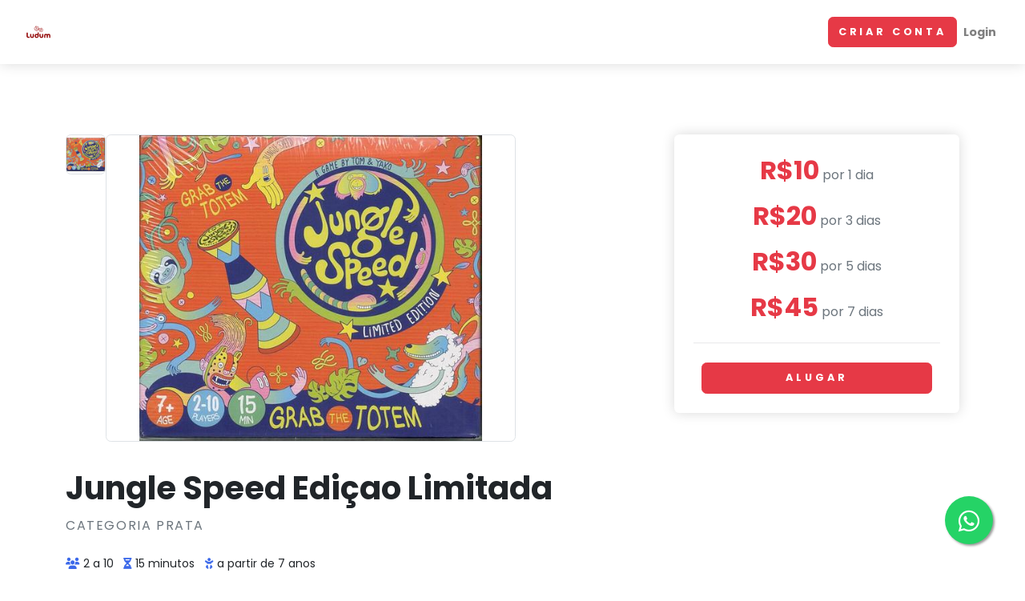

--- FILE ---
content_type: text/html; charset=utf-8
request_url: https://ludum.acervodejogos.com.br/boardgames/jungle-speed-edicao-limitada
body_size: 7585
content:
<!DOCTYPE html>
<html>
  <head>
    <title>| Acervo de Jogos</title>
<meta property="og:title" content="Jungle Speed Ediçao Limitada">
<meta property="og:url" content="https://ludumold.acervodejogos.com.br/boardgames/jungle-speed-edicao-limitada">
<meta property="og:image" content="https://acervo-prod.40fd366627e39015eb664a5d76ed3a61.r2.cloudflarestorage.com/qfhxi3ct2uzyyaali665gdokkwth?response-content-disposition=inline%3B%20filename%3D%22pic5507403.jpg%22%3B%20filename%2A%3DUTF-8%27%27pic5507403.jpg&amp;response-content-type=image%2Fjpeg&amp;X-Amz-Algorithm=AWS4-HMAC-SHA256&amp;X-Amz-Credential=679044f71e6f98188b64eecc9cf3c618%2F20260123%2Fauto%2Fs3%2Faws4_request&amp;X-Amz-Date=20260123T143839Z&amp;X-Amz-Expires=300&amp;X-Amz-SignedHeaders=host&amp;X-Amz-Signature=e04b9bc41d1779d35894fcba0106f75659e9ab5649cf16e5fa89b5ea33fcaaf8">
<meta property="og:keywords" content="aluguel, Jungle Speed Ediçao Limitada, , boardgame, jogo de tabuleiro">
    <meta name="csrf-param" content="authenticity_token" />
<meta name="csrf-token" content="aKY4mn_hqvPYsFiMsnV4cCDKKc_9KiHvyVHI8eEGR7Cvj0htdnhyJNlkAb6kwICUYrtUE6ZTqwn30C55h_PSpg" />
    
    <meta name="viewport" content="width=device-width, initial-scale=1">
    <link rel="stylesheet" href="/assets/store_front-f02724c8.css" media="all" data-turbo-track="reload" />
    <link rel="stylesheet" href="/assets/store_front/directory_theme/css/theme_red-e56e630d.css" media="all" data-turbo-track="reload" />
    <link rel="stylesheet" href="https://fonts.googleapis.com/css?family=Playfair+Display:400,400i,700|Poppins:300,400,400i,700" />
    <script type="importmap" data-turbo-track="reload">{
  "imports": {
    "controllers/hw_combobox_controller": "/assets/hotwire_combobox.esm-c1203551.js",
    "application": "/assets/application-3c062300.js",
    "landing": "/assets/landing-aeb76325.js",
    "store_front": "/assets/store_front-919a507a.js",
    "@hotwired/stimulus": "/assets/stimulus-d59b3b7f.js",
    "@hotwired/stimulus-loading": "/assets/stimulus-loading-1fc53fe7.js",
    "@hotwired/turbo-rails": "/assets/turbo.min-3a2e143f.js",
    "@rails/actiontext": "/assets/actiontext.esm-f1c04d34.js",
    "@rails/actioncable": "/assets/actioncable.esm-e0ec9819.js",
    "@rails/activestorage": "/assets/activestorage.esm-f2909226.js",
    "@rails/request.js": "https://esm.sh/@rails/request.js",
    "trix": "/assets/trix-ceada207.js",
    "@stimulus-components/rails-nested-form": "https://esm.sh/@stimulus-components/rails-nested-form",
    "@stimulus-components/password-visibility": "https://esm.sh/@stimulus-components/password-visibility",
    "@stimulus-components/sortable": "https://esm.sh/@stimulus-components/sortable",
    "swiper": "/assets/swiper-527e84de.js",
    "dom7": "/assets/dom7-c468e39c.js",
    "ssr-window": "/assets/ssr-window-1e853668.js",
    "bootstrap": "/assets/bootstrap-98fdb1a5.js",
    "@popperjs/core": "https://ga.jspm.io/npm:@popperjs/core@2.11.8/lib/index.js",
    "bootstrap-select": "/assets/bootstrap-select-4e34c33b.js",
    "jquery": "/assets/jquery-15a62848.js",
    "debounce": "/assets/debounce-1e46a89f.js",
    "jquery.cookie": "/assets/jquery.cookie-6c29fb35.js",
    "leaflet": "/assets/leaflet-0f4e73e5.js",
    "magnific-popup": "/assets/magnific-popup-1117ea78.js",
    "object-fit-images": "/assets/object-fit-images-6f2682d2.js",
    "prismjs": "/assets/prismjs-da32a633.js",
    "sass": "/assets/sass-48d98185.js",
    "buffer": "/assets/buffer-6b6a1853.js",
    "fs": "/assets/fs-09c58800.js",
    "immutable": "/assets/immutable-1e2fee94.js",
    "process": "/assets/process-6f6b85cc.js",
    "util": "/assets/util-902745e1.js",
    "tom-select": "https://esm.sh/tom-select@2.4.3",
    "chart.js": "https://esm.sh/chart.js",
    "chartjs-plugin-datalabels": "https://esm.sh/chartjs-plugin-datalabels",
    "swiper/bundle": "https://esm.sh/swiper/bundle",
    "@orchidjs/sifter": "/assets/@orchidjs--sifter-12acb567.js",
    "@orchidjs/unicode-variants": "/assets/@orchidjs--unicode-variants-4173752d.js",
    "chartkick": "/assets/chartkick-fbe22225.js",
    "Chart.bundle": "/assets/Chart.bundle-5b48f502.js",
    "tinymce": "https://cdnjs.cloudflare.com/ajax/libs/tinymce/7.2.1/tinymce.min.js",
    "@hotwired/hotwire-native-bridge": "/assets/@hotwired--hotwire-native-bridge-489bc31d.js",
    "clipboard": "/assets/clipboard-c5e1a52b.js",
    "local-time": "/assets/local-time.es2017-esm-6e8a38c5.js",
    "tailwindcss-stimulus-components": "/assets/tailwindcss-stimulus-components-ab09c6a0.js",
    "tributejs": "/assets/tributejs-11bf7fcc.js",
    "@floating-ui/dom": "/assets/@floating-ui--dom-0c5799a4.js",
    "@floating-ui/core": "/assets/@floating-ui--core-39414196.js",
    "@floating-ui/utils": "/assets/@floating-ui--utils-e7cf7fe6.js",
    "@floating-ui/utils/dom": "/assets/@floating-ui--utils--dom-cabcc9ef.js",
    "channels/consumer": "/assets/channels/consumer-06292f8a.js",
    "channels": "/assets/channels/index-f1d69946.js",
    "controllers/accounts_controller": "/assets/controllers/accounts_controller-11a276a2.js",
    "controllers/application": "/assets/controllers/application-72078497.js",
    "controllers/auto_refresh_controller": "/assets/controllers/auto_refresh_controller-c372b294.js",
    "controllers/autofill_registration_controller": "/assets/controllers/autofill_registration_controller-9ac745e9.js",
    "controllers/autogrow_controller": "/assets/controllers/autogrow_controller-52fe45af.js",
    "controllers/back_to_top_controller": "/assets/controllers/back_to_top_controller-82d88f04.js",
    "controllers/boardgames_bulk_controller": "/assets/controllers/boardgames_bulk_controller-cf01ce1d.js",
    "controllers/braintree/dropin_controller": "/assets/controllers/braintree/dropin_controller-3d055198.js",
    "controllers/braintree/paypal_controller": "/assets/controllers/braintree/paypal_controller-f2e55280.js",
    "controllers/bridge/form_controller": "/assets/controllers/bridge/form_controller-af9e5b31.js",
    "controllers/bridge/menu_button_controller": "/assets/controllers/bridge/menu_button_controller-3dbc4bac.js",
    "controllers/bridge/notification_badge_controller": "/assets/controllers/bridge/notification_badge_controller-60b5ca1f.js",
    "controllers/bridge/notification_token_controller": "/assets/controllers/bridge/notification_token_controller-d9ee7a12.js",
    "controllers/bridge/sign_out_controller": "/assets/controllers/bridge/sign_out_controller-e3b504f4.js",
    "controllers/bulk_controller": "/assets/controllers/bulk_controller-f3a52670.js",
    "controllers/bulk_coupons_controller": "/assets/controllers/bulk_coupons_controller-ded553dc.js",
    "controllers/chart_controller": "/assets/controllers/chart_controller-0686534d.js",
    "controllers/city_autocomplete_controller": "/assets/controllers/city_autocomplete_controller-84d47f31.js",
    "controllers/city_select_controller": "/assets/controllers/city_select_controller-fec41492.js",
    "controllers/clear_form_fields_controller": "/assets/controllers/clear_form_fields_controller-a2b1820e.js",
    "controllers/client_subscription_controller": "/assets/controllers/client_subscription_controller-0a3c5957.js",
    "controllers/clientdebounce_controller": "/assets/controllers/clientdebounce_controller-20b93d31.js",
    "controllers/clipboard_controller": "/assets/controllers/clipboard_controller-6c259b1c.js",
    "controllers/company_card_controller": "/assets/controllers/company_card_controller-2e961fd9.js",
    "controllers/configurations_search_controller": "/assets/controllers/configurations_search_controller-3d75f00f.js",
    "controllers/coupon_visibility_controller": "/assets/controllers/coupon_visibility_controller-ab53ea0d.js",
    "controllers/debounce_controller": "/assets/controllers/debounce_controller-27e4ae76.js",
    "controllers/disable_fields_controller": "/assets/controllers/disable_fields_controller-2aa6b048.js",
    "controllers/dynamic_select_controller": "/assets/controllers/dynamic_select_controller-feb2c88f.js",
    "controllers/editable_controller": "/assets/controllers/editable_controller-178d5d88.js",
    "controllers/feature_sugest_flash_controller": "/assets/controllers/feature_sugest_flash_controller-8c46b1ec.js",
    "controllers/flash_controller": "/assets/controllers/flash_controller-4092ec27.js",
    "controllers/form_modal_controller": "/assets/controllers/form_modal_controller-620b7d2c.js",
    "controllers/game_support_queue_controller": "/assets/controllers/game_support_queue_controller-e8936f1c.js",
    "controllers/game_support_request_fields_controller": "/assets/controllers/game_support_request_fields_controller-f01ce7e4.js",
    "controllers/game_support_timer_controller": "/assets/controllers/game_support_timer_controller-3dffe5d3.js",
    "controllers/image_gallery_controller": "/assets/controllers/image_gallery_controller-dfc4da8d.js",
    "controllers": "/assets/controllers/index-3e995bcb.js",
    "controllers/map_controller": "/assets/controllers/map_controller-97fabb33.js",
    "controllers/mask_input_controller": "/assets/controllers/mask_input_controller-c29c4499.js",
    "controllers/mentions_controller": "/assets/controllers/mentions_controller-5df780a4.js",
    "controllers/modal_content_controller": "/assets/controllers/modal_content_controller-288337ca.js",
    "controllers/modal_controller": "/assets/controllers/modal_controller-1c51dde4.js",
    "controllers/notifications_controller": "/assets/controllers/notifications_controller-2bd5f42f.js",
    "controllers/orders_bulk_controller": "/assets/controllers/orders_bulk_controller-b6351e83.js",
    "controllers/paddle/billing_controller": "/assets/controllers/paddle/billing_controller-9d922ac8.js",
    "controllers/paddle/classic_controller": "/assets/controllers/paddle/classic_controller-c223895c.js",
    "controllers/password_controller": "/assets/controllers/password_controller-8168ca80.js",
    "controllers/price_toggle_controller": "/assets/controllers/price_toggle_controller-98a9f271.js",
    "controllers/pricing_controller": "/assets/controllers/pricing_controller-cbf24f03.js",
    "controllers/rentable_checkbox_controller": "/assets/controllers/rentable_checkbox_controller-91594c71.js",
    "controllers/rents_bulk_controller": "/assets/controllers/rents_bulk_controller-3a7b8147.js",
    "controllers/return_date_confirm_controller": "/assets/controllers/return_date_confirm_controller-45fc4e0e.js",
    "controllers/reveal_password_controller": "/assets/controllers/reveal_password_controller-abf453d8.js",
    "controllers/see_more_controller": "/assets/controllers/see_more_controller-88ed2df2.js",
    "controllers/select_basegame_controller": "/assets/controllers/select_basegame_controller-5dc9644f.js",
    "controllers/select_controller": "/assets/controllers/select_controller-39773e2b.js",
    "controllers/select_with_plugins_controller": "/assets/controllers/select_with_plugins_controller-b8b42d10.js",
    "controllers/status_change_controller": "/assets/controllers/status_change_controller-dbca332c.js",
    "controllers/store_filter_controller": "/assets/controllers/store_filter_controller-5157416c.js",
    "controllers/stripe/embedded_checkout_controller": "/assets/controllers/stripe/embedded_checkout_controller-588a65f0.js",
    "controllers/suggested_carousel_controller": "/assets/controllers/suggested_carousel_controller-5bb575b0.js",
    "controllers/switch_inputs_controller": "/assets/controllers/switch_inputs_controller-42cc16eb.js",
    "controllers/tabs_mobile_controller": "/assets/controllers/tabs_mobile_controller-2bac826a.js",
    "controllers/theme_controller": "/assets/controllers/theme_controller-fbc6adda.js",
    "controllers/tinymce_controller": "/assets/controllers/tinymce_controller-d87a1e53.js",
    "controllers/toggle_date_controller": "/assets/controllers/toggle_date_controller-9aaf570e.js",
    "controllers/tooltip_controller": "/assets/controllers/tooltip_controller-9d15ae0b.js",
    "controllers/update_select_controller": "/assets/controllers/update_select_controller-973aef17.js",
    "controllers/view_toggle_controller": "/assets/controllers/view_toggle_controller-503b493e.js",
    "controllers/welcome_modal_controller": "/assets/controllers/welcome_modal_controller-849e420b.js",
    "src/actiontext/embeds": "/assets/src/actiontext/embeds-591bb0d4.js",
    "src/confirm": "/assets/src/confirm-72b7ecfb.js",
    "src/direct_uploads": "/assets/src/direct_uploads-4eaca289.js",
    "src": "/assets/src/index-49e0d55c.js",
    "src/jquery": "/assets/src/jquery-ba59e622.js",
    "src/lazysrc": "/assets/src/lazysrc-b829c4ae.js",
    "src/turbo_streams": "/assets/src/turbo_streams-a7579a8b.js",
    "directory_theme/theme": "/assets/directory_theme/theme-0bb57573.js",
    "store_front/cookie_consent": "/assets/store_front/cookie_consent-c95a238d.js"
  }
}</script>
<link rel="modulepreload" href="/assets/hotwire_combobox.esm-c1203551.js">
<link rel="modulepreload" href="/assets/application-3c062300.js">
<link rel="modulepreload" href="/assets/landing-aeb76325.js">
<link rel="modulepreload" href="/assets/store_front-919a507a.js">
<link rel="modulepreload" href="/assets/stimulus-d59b3b7f.js">
<link rel="modulepreload" href="/assets/stimulus-loading-1fc53fe7.js">
<link rel="modulepreload" href="/assets/turbo.min-3a2e143f.js">
<link rel="modulepreload" href="/assets/actiontext.esm-f1c04d34.js">
<link rel="modulepreload" href="/assets/actioncable.esm-e0ec9819.js">
<link rel="modulepreload" href="/assets/activestorage.esm-f2909226.js">
<link rel="modulepreload" href="https://esm.sh/@rails/request.js">
<link rel="modulepreload" href="/assets/trix-ceada207.js">
<link rel="modulepreload" href="https://esm.sh/@stimulus-components/rails-nested-form">
<link rel="modulepreload" href="https://esm.sh/@stimulus-components/password-visibility">
<link rel="modulepreload" href="https://esm.sh/@stimulus-components/sortable">
<link rel="modulepreload" href="/assets/swiper-527e84de.js">
<link rel="modulepreload" href="/assets/dom7-c468e39c.js">
<link rel="modulepreload" href="/assets/ssr-window-1e853668.js">
<link rel="modulepreload" href="/assets/bootstrap-98fdb1a5.js">
<link rel="modulepreload" href="https://ga.jspm.io/npm:@popperjs/core@2.11.8/lib/index.js">
<link rel="modulepreload" href="/assets/bootstrap-select-4e34c33b.js">
<link rel="modulepreload" href="/assets/jquery-15a62848.js">
<link rel="modulepreload" href="/assets/debounce-1e46a89f.js">
<link rel="modulepreload" href="/assets/jquery.cookie-6c29fb35.js">
<link rel="modulepreload" href="/assets/leaflet-0f4e73e5.js">
<link rel="modulepreload" href="/assets/magnific-popup-1117ea78.js">
<link rel="modulepreload" href="/assets/object-fit-images-6f2682d2.js">
<link rel="modulepreload" href="/assets/prismjs-da32a633.js">
<link rel="modulepreload" href="/assets/sass-48d98185.js">
<link rel="modulepreload" href="/assets/buffer-6b6a1853.js">
<link rel="modulepreload" href="/assets/fs-09c58800.js">
<link rel="modulepreload" href="/assets/immutable-1e2fee94.js">
<link rel="modulepreload" href="/assets/process-6f6b85cc.js">
<link rel="modulepreload" href="/assets/util-902745e1.js">
<link rel="modulepreload" href="https://esm.sh/tom-select@2.4.3">
<link rel="modulepreload" href="https://esm.sh/chart.js">
<link rel="modulepreload" href="https://esm.sh/chartjs-plugin-datalabels">
<link rel="modulepreload" href="https://esm.sh/swiper/bundle">
<link rel="modulepreload" href="/assets/@orchidjs--sifter-12acb567.js">
<link rel="modulepreload" href="/assets/@orchidjs--unicode-variants-4173752d.js">
<link rel="modulepreload" href="/assets/chartkick-fbe22225.js">
<link rel="modulepreload" href="/assets/Chart.bundle-5b48f502.js">
<link rel="modulepreload" href="https://cdnjs.cloudflare.com/ajax/libs/tinymce/7.2.1/tinymce.min.js">
<link rel="modulepreload" href="/assets/@hotwired--hotwire-native-bridge-489bc31d.js">
<link rel="modulepreload" href="/assets/clipboard-c5e1a52b.js">
<link rel="modulepreload" href="/assets/local-time.es2017-esm-6e8a38c5.js">
<link rel="modulepreload" href="/assets/tailwindcss-stimulus-components-ab09c6a0.js">
<link rel="modulepreload" href="/assets/tributejs-11bf7fcc.js">
<link rel="modulepreload" href="/assets/@floating-ui--dom-0c5799a4.js">
<link rel="modulepreload" href="/assets/@floating-ui--core-39414196.js">
<link rel="modulepreload" href="/assets/@floating-ui--utils-e7cf7fe6.js">
<link rel="modulepreload" href="/assets/@floating-ui--utils--dom-cabcc9ef.js">
<link rel="modulepreload" href="/assets/channels/consumer-06292f8a.js">
<link rel="modulepreload" href="/assets/channels/index-f1d69946.js">
<link rel="modulepreload" href="/assets/controllers/accounts_controller-11a276a2.js">
<link rel="modulepreload" href="/assets/controllers/application-72078497.js">
<link rel="modulepreload" href="/assets/controllers/auto_refresh_controller-c372b294.js">
<link rel="modulepreload" href="/assets/controllers/autofill_registration_controller-9ac745e9.js">
<link rel="modulepreload" href="/assets/controllers/autogrow_controller-52fe45af.js">
<link rel="modulepreload" href="/assets/controllers/back_to_top_controller-82d88f04.js">
<link rel="modulepreload" href="/assets/controllers/boardgames_bulk_controller-cf01ce1d.js">
<link rel="modulepreload" href="/assets/controllers/braintree/dropin_controller-3d055198.js">
<link rel="modulepreload" href="/assets/controllers/braintree/paypal_controller-f2e55280.js">
<link rel="modulepreload" href="/assets/controllers/bridge/form_controller-af9e5b31.js">
<link rel="modulepreload" href="/assets/controllers/bridge/menu_button_controller-3dbc4bac.js">
<link rel="modulepreload" href="/assets/controllers/bridge/notification_badge_controller-60b5ca1f.js">
<link rel="modulepreload" href="/assets/controllers/bridge/notification_token_controller-d9ee7a12.js">
<link rel="modulepreload" href="/assets/controllers/bridge/sign_out_controller-e3b504f4.js">
<link rel="modulepreload" href="/assets/controllers/bulk_controller-f3a52670.js">
<link rel="modulepreload" href="/assets/controllers/bulk_coupons_controller-ded553dc.js">
<link rel="modulepreload" href="/assets/controllers/chart_controller-0686534d.js">
<link rel="modulepreload" href="/assets/controllers/city_autocomplete_controller-84d47f31.js">
<link rel="modulepreload" href="/assets/controllers/city_select_controller-fec41492.js">
<link rel="modulepreload" href="/assets/controllers/clear_form_fields_controller-a2b1820e.js">
<link rel="modulepreload" href="/assets/controllers/client_subscription_controller-0a3c5957.js">
<link rel="modulepreload" href="/assets/controllers/clientdebounce_controller-20b93d31.js">
<link rel="modulepreload" href="/assets/controllers/clipboard_controller-6c259b1c.js">
<link rel="modulepreload" href="/assets/controllers/company_card_controller-2e961fd9.js">
<link rel="modulepreload" href="/assets/controllers/configurations_search_controller-3d75f00f.js">
<link rel="modulepreload" href="/assets/controllers/coupon_visibility_controller-ab53ea0d.js">
<link rel="modulepreload" href="/assets/controllers/debounce_controller-27e4ae76.js">
<link rel="modulepreload" href="/assets/controllers/disable_fields_controller-2aa6b048.js">
<link rel="modulepreload" href="/assets/controllers/dynamic_select_controller-feb2c88f.js">
<link rel="modulepreload" href="/assets/controllers/editable_controller-178d5d88.js">
<link rel="modulepreload" href="/assets/controllers/feature_sugest_flash_controller-8c46b1ec.js">
<link rel="modulepreload" href="/assets/controllers/flash_controller-4092ec27.js">
<link rel="modulepreload" href="/assets/controllers/form_modal_controller-620b7d2c.js">
<link rel="modulepreload" href="/assets/controllers/game_support_queue_controller-e8936f1c.js">
<link rel="modulepreload" href="/assets/controllers/game_support_request_fields_controller-f01ce7e4.js">
<link rel="modulepreload" href="/assets/controllers/game_support_timer_controller-3dffe5d3.js">
<link rel="modulepreload" href="/assets/controllers/image_gallery_controller-dfc4da8d.js">
<link rel="modulepreload" href="/assets/controllers/index-3e995bcb.js">
<link rel="modulepreload" href="/assets/controllers/map_controller-97fabb33.js">
<link rel="modulepreload" href="/assets/controllers/mask_input_controller-c29c4499.js">
<link rel="modulepreload" href="/assets/controllers/mentions_controller-5df780a4.js">
<link rel="modulepreload" href="/assets/controllers/modal_content_controller-288337ca.js">
<link rel="modulepreload" href="/assets/controllers/modal_controller-1c51dde4.js">
<link rel="modulepreload" href="/assets/controllers/notifications_controller-2bd5f42f.js">
<link rel="modulepreload" href="/assets/controllers/orders_bulk_controller-b6351e83.js">
<link rel="modulepreload" href="/assets/controllers/paddle/billing_controller-9d922ac8.js">
<link rel="modulepreload" href="/assets/controllers/paddle/classic_controller-c223895c.js">
<link rel="modulepreload" href="/assets/controllers/password_controller-8168ca80.js">
<link rel="modulepreload" href="/assets/controllers/price_toggle_controller-98a9f271.js">
<link rel="modulepreload" href="/assets/controllers/pricing_controller-cbf24f03.js">
<link rel="modulepreload" href="/assets/controllers/rentable_checkbox_controller-91594c71.js">
<link rel="modulepreload" href="/assets/controllers/rents_bulk_controller-3a7b8147.js">
<link rel="modulepreload" href="/assets/controllers/return_date_confirm_controller-45fc4e0e.js">
<link rel="modulepreload" href="/assets/controllers/reveal_password_controller-abf453d8.js">
<link rel="modulepreload" href="/assets/controllers/see_more_controller-88ed2df2.js">
<link rel="modulepreload" href="/assets/controllers/select_basegame_controller-5dc9644f.js">
<link rel="modulepreload" href="/assets/controllers/select_controller-39773e2b.js">
<link rel="modulepreload" href="/assets/controllers/select_with_plugins_controller-b8b42d10.js">
<link rel="modulepreload" href="/assets/controllers/status_change_controller-dbca332c.js">
<link rel="modulepreload" href="/assets/controllers/store_filter_controller-5157416c.js">
<link rel="modulepreload" href="/assets/controllers/stripe/embedded_checkout_controller-588a65f0.js">
<link rel="modulepreload" href="/assets/controllers/suggested_carousel_controller-5bb575b0.js">
<link rel="modulepreload" href="/assets/controllers/switch_inputs_controller-42cc16eb.js">
<link rel="modulepreload" href="/assets/controllers/tabs_mobile_controller-2bac826a.js">
<link rel="modulepreload" href="/assets/controllers/theme_controller-fbc6adda.js">
<link rel="modulepreload" href="/assets/controllers/tinymce_controller-d87a1e53.js">
<link rel="modulepreload" href="/assets/controllers/toggle_date_controller-9aaf570e.js">
<link rel="modulepreload" href="/assets/controllers/tooltip_controller-9d15ae0b.js">
<link rel="modulepreload" href="/assets/controllers/update_select_controller-973aef17.js">
<link rel="modulepreload" href="/assets/controllers/view_toggle_controller-503b493e.js">
<link rel="modulepreload" href="/assets/controllers/welcome_modal_controller-849e420b.js">
<link rel="modulepreload" href="/assets/src/actiontext/embeds-591bb0d4.js">
<link rel="modulepreload" href="/assets/src/confirm-72b7ecfb.js">
<link rel="modulepreload" href="/assets/src/direct_uploads-4eaca289.js">
<link rel="modulepreload" href="/assets/src/index-49e0d55c.js">
<link rel="modulepreload" href="/assets/src/jquery-ba59e622.js">
<link rel="modulepreload" href="/assets/src/lazysrc-b829c4ae.js">
<link rel="modulepreload" href="/assets/src/turbo_streams-a7579a8b.js">
<link rel="modulepreload" href="/assets/directory_theme/theme-0bb57573.js">
<link rel="modulepreload" href="/assets/store_front/cookie_consent-c95a238d.js">
<script type="module">import "store_front"</script>
    <link rel="stylesheet" href="https://cdnjs.cloudflare.com/ajax/libs/Swiper/6.8.4/swiper-bundle.min.css" integrity="sha512-aMup4I6BUl0dG4IBb0/f32270a5XP7H1xplAJ80uVKP6ejYCgZWcBudljdsointfHxn5o302Jbnq1FXsBaMuoQ==" crossorigin="anonymous" referrerpolicy="no-referrer">
    <script src="https://cdnjs.cloudflare.com/ajax/libs/Swiper/6.8.4/swiper-bundle.min.js" integrity="sha512-BABFxitBmYt44N6n1NIJkGOsNaVaCs/GpaJwDktrfkWIBFnMD6p5l9m+Kc/4SLJSJ4mYf+cstX98NYrsG/M9ag==" crossorigin="anonymous" referrerpolicy="no-referrer"></script>
    <!-- Font Awesome CSS-->
    <link rel="stylesheet" href="https://cdnjs.cloudflare.com/ajax/libs/font-awesome/6.5.2/css/all.min.css" integrity="sha512-SnH5WK+bZxgPHs44uWIX+LLJAJ9/2PkPKZ5QiAj6Ta86w+fsb2TkcmfRyVX3pBnMFcV7oQPJkl9QevSCWr3W6A==" crossorigin="anonymous" referrerpolicy="no-referrer">
    <!-- Cookie consent -->
    <link rel="stylesheet" type="text/css" href="https://cdn.jsdelivr.net/npm/cookieconsent@3/build/cookieconsent.min.css">
    <!-- Tom Select for GameSupportRequest -->
    <script src="https://cdn.jsdelivr.net/npm/cookieconsent@3/build/cookieconsent.min.js" data-cfasync="false"></script>
    
    
    <link rel="apple-touch-icon" sizes="180x180" href="/assets/favicon/apple-touch-icon-28dad1c5.png">
<link rel="icon" type="image/png" sizes="32x32" href="/assets/favicon/favicon-32x32-f29b61c7.png">
<link rel="icon" type="image/png" sizes="16x16" href="/assets/favicon/favicon-16x16-2614eba5.png">
<link rel="manifest" href="/manifest.json">
<link rel="mask-icon" href="/assets/favicon/safari-pinned-tab-687596d2.svg" color="#5bbad5">
<link rel="shortcut icon" href="/assets/favicon/favicon-c6dd04f0.ico">
<meta name="msapplication-TileColor" content="#da532c">
<meta name="msapplication-config" content="/assets/favicon/browserconfig-7ba7d454.xml">
<meta name="theme-color" content="#ffffff">

      <script defer data-domain=.acervodejogos.com.br,.acervo.app,acervodejogos.com.br,acervo.app></script>

    
      <!-- Global site tag (gtag.js) - Google Analytics -->
  <script async src="https://www.googletagmanager.com/gtag/js?id=UA-167096803-1"></script>
  <script>
    window.dataLayer = window.dataLayer || [];
    function gtag(){dataLayer.push(arguments);}
    gtag('js', new Date());

    gtag('config', 'UA-167096803-1');
  </script>

    
    
  </head>
  <body style="padding-top: 72px;">
    <header class="header">
      <!-- Navbar -->
<nav class="navbar navbar-expand-lg fixed-top shadow navbar-light bg-white px-3">
  <div class="container-fluid">
    <div class="d-flex align-items-center justify-content-between w-100">
      <div class="d-flex align-items-center">
          <a class="navbar-brand py-1 me-2" href="/">
            <img style="height: 40px !important; max-height: 40px !important" src="https://acervo-prod.40fd366627e39015eb664a5d76ed3a61.r2.cloudflarestorage.com/j2kj9irvt40oa0kx524a175k32bj?response-content-disposition=inline%3B%20filename%3D%22logotipo.png%22%3B%20filename%2A%3DUTF-8%27%27logotipo.png&amp;response-content-type=image%2Fpng&amp;X-Amz-Algorithm=AWS4-HMAC-SHA256&amp;X-Amz-Credential=679044f71e6f98188b64eecc9cf3c618%2F20260123%2Fauto%2Fs3%2Faws4_request&amp;X-Amz-Date=20260123T143839Z&amp;X-Amz-Expires=300&amp;X-Amz-SignedHeaders=host&amp;X-Amz-Signature=5c6b2327f07a76d43a36497fb5315555655a86ee30c4217c226a4b7ad786ac09" />
</a>        <a class="navbar-brand py-1 text-wrap" href="/">
          <span class="fw-bold" style="white-space: normal;">
            
          </span>
</a>      </div>
      <div class="d-flex align-items-center ms-lg-auto">
        <div class="me-3 d-lg-none">
          
        </div>
        <!-- Botão de menu -->
        <button class="navbar-toggler" type="button" data-bs-toggle="collapse" data-bs-target="#navbarCollapse" aria-controls="navbarCollapse" aria-expanded="false" aria-label="Toggle navigation">
          <span class="navbar-toggler-icon"></span>
        </button>
      </div>
    </div>

    <!-- Navbar Collapse -->
    <div class="collapse navbar-collapse text-start gap-2" id="navbarCollapse">
      <ul class="navbar-nav ms-0 d-lg-flex align-items-start justify-content-start w-100 gap-2">
        <div class="d-flex flex-column flex-lg-row gap-0">
        </div>
            <li class="nav-item order-lg-2">
              <a class="btn btn-primary text-nowrap text-white" href="/clients/sign_up">Criar conta</a>
            </li>
          <li class="nav-item order-lg-3">
            <a class="nav-link" href="/clients/sign_in">Login</a>
          </li>
      </ul>
       <div class="d-none d-lg-block">
          
        </div>
    </div>
  </div>
</nav>

      <div id="flash" data-turbo-temporary>

</div>

    </header>
    <div class="py-5 container-fluid px-lg-5">
      
<div class="container py-5">

  <div class="row">
    <div class="col-lg-8">
        <div class="d-flex flex-column flex-lg-row gap-3" data-controller="image-gallery">

  <!-- Miniatures -->
  <div class="d-flex flex-row flex-lg-column gap-2">

      <div class="ratio ratio-1x1" style="width: 50px; min-width: 50px;">
        <img class="img-fluid rounded border border-2 h-100 w-100" style="object-fit: contain;" data-action="click-&gt;image-gallery#switchImage" src="https://acervo-prod.40fd366627e39015eb664a5d76ed3a61.r2.cloudflarestorage.com/sk6x2gckn1at3iv36ddt5crde2y7?response-content-disposition=inline%3B%20filename%3D%22pic5507403.jpg%22%3B%20filename%2A%3DUTF-8%27%27pic5507403.jpg&amp;response-content-type=image%2Fjpeg&amp;X-Amz-Algorithm=AWS4-HMAC-SHA256&amp;X-Amz-Credential=679044f71e6f98188b64eecc9cf3c618%2F20260123%2Fauto%2Fs3%2Faws4_request&amp;X-Amz-Date=20260123T143839Z&amp;X-Amz-Expires=300&amp;X-Amz-SignedHeaders=host&amp;X-Amz-Signature=b7fa0bb7eb7afb8b6db65178416b598441b87ef07a5507a99cf303e572078fee" />
      </div>
  </div>

  <!-- Main Image -->
  <div class="ratio ratio-4x3 flex-grow-1" style="max-width: 32rem;">
    <img class="img-fluid rounded w-100 h-100 border border-2" style="object-fit: contain;" data-image-gallery-target="mainImage" src="https://acervo-prod.40fd366627e39015eb664a5d76ed3a61.r2.cloudflarestorage.com/sk6x2gckn1at3iv36ddt5crde2y7?response-content-disposition=inline%3B%20filename%3D%22pic5507403.jpg%22%3B%20filename%2A%3DUTF-8%27%27pic5507403.jpg&amp;response-content-type=image%2Fjpeg&amp;X-Amz-Algorithm=AWS4-HMAC-SHA256&amp;X-Amz-Credential=679044f71e6f98188b64eecc9cf3c618%2F20260123%2Fauto%2Fs3%2Faws4_request&amp;X-Amz-Date=20260123T143839Z&amp;X-Amz-Expires=300&amp;X-Amz-SignedHeaders=host&amp;X-Amz-Signature=b7fa0bb7eb7afb8b6db65178416b598441b87ef07a5507a99cf303e572078fee" />
  </div>
</div>


      <!-- Versão Mobile -->
      <div class="d-lg-none my-3">
        <div class="p-3 shadow rounded">
              <p class="text-muted text-center">
    <span class="text-primary h2">R$10</span>
        por 1 dia
  </p>
  <p class="text-muted text-center">
    <span class="text-primary h2">R$20</span>
        por 3 dias
  </p>
  <p class="text-muted text-center">
    <span class="text-primary h2">R$30</span>
        por 5 dias
  </p>
  <p class="text-muted text-center">
    <span class="text-primary h2">R$45</span>
        por 7 dias
  </p>


              <hr class="my-3">
                <div class="d-flex justify-content-center">
                  <form class="button_to" method="post" action="/carts/20977998/items?boardgame_id=22089"><button class="btn btn-primary w-100" type="submit">Alugar</button><input type="hidden" name="authenticity_token" value="4-EXV5t2iw8vwhtMB9Jy8EMkQqIw9Jai8IFfw3kkJonLxQxzI7t6WJ-hFVY6iHxOOg75-b4vwF4KqrgcCmyMWw" autocomplete="off" /></form>
                </div>
        </div>
      </div>

      <div class="text-block">
        <h1>Jungle Speed Ediçao Limitada</h1>
        <p class="text-muted text-uppercase mb-4">
          Categoria Prata
        </p>
        <ul class="list-inline text-sm mb-4">
          <li class="list-inline-item mr-3"><i class="fa fa-users mr-1 text-secondary"></i>
              2 a 10
          </li>
          <li class="list-inline-item mr-3"><i class="fas fa-hourglass-half mr-1 text-secondary"></i>
              15 minutos
          </li>
          <li class="list-inline-item mr-3"><i class="fas fa-baby mr-1 text-secondary"></i>
              a partir de 7 anos
          </li>
        </ul>

        <div class="text-muted fw-light">
          
        </div>


          <h6 class="mb-2 mt-1">Vídeos</h6>
            <p class="is-size-6"><span class="fw-semibold">Jungle Speed:</span></p>
              <div class="ratio ratio-16x9">
                <iframe src="https://www.youtube.com/embed/owIcSigSlrw?showinfo=0"
                        title="Jungle Speed"
                        allowfullscreen></iframe>
              </div>
      </div>

        <div class="text-block">
          <h4 class="mb-4">Tags</h4>
          <ul class="list-inline">
            <li class="list-inline-item mb-2"><span class="badge badge-pill badge-light p-3 text-muted fw-normal"><a href="/boardgames?tag=Agilidade">Agilidade</a></span></li>
            <li class="list-inline-item mb-2"><span class="badge badge-pill badge-light p-3 text-muted fw-normal"><a href="/boardgames?tag=Fam%C3%ADlia">Família</a></span></li>
            <li class="list-inline-item mb-2"><span class="badge badge-pill badge-light p-3 text-muted fw-normal"><a href="/boardgames?tag=Jogos+de+Carta">Jogos de Carta</a></span></li>
            <li class="list-inline-item mb-2"><span class="badge badge-pill badge-light p-3 text-muted fw-normal"><a href="/boardgames?tag=Party+Games">Party Games</a></span></li>
            <li class="list-inline-item mb-2"><span class="badge badge-pill badge-light p-3 text-muted fw-normal"><a href="/boardgames?tag=Prata">Prata</a></span></li>
          </ul>
        </div>
    </div>

    <!-- Versão Desktop -->
    <div class="col-lg-4 d-none d-lg-block">
      <div class="sticky-top" style="top: 100px;">
        <div class="p-4 shadow ml-lg-4 rounded">
              <p class="text-muted text-center">
    <span class="text-primary h2">R$10</span>
        por 1 dia
  </p>
  <p class="text-muted text-center">
    <span class="text-primary h2">R$20</span>
        por 3 dias
  </p>
  <p class="text-muted text-center">
    <span class="text-primary h2">R$30</span>
        por 5 dias
  </p>
  <p class="text-muted text-center">
    <span class="text-primary h2">R$45</span>
        por 7 dias
  </p>


              <hr class="my-4">
                <div class="d-flex justify-content-center">
                  <form class="button_to" method="post" action="/carts/20977998/items?boardgame_id=22089"><button class="btn btn-primary" style="width: 18rem;" type="submit">Alugar</button><input type="hidden" name="authenticity_token" value="XOpNEw7MOcmO26aVp6d3acpHU8bp2mXY4U-d-XUhLgN0zlY3tgHInj64qI-a_XnXs23onWcBMyQbZHomBmmE0Q" autocomplete="off" /></form>
                </div>



        </div>
      </div>
    </div>
  </div>
</div>

    </div>

      <!-- Footer-->
  <footer class="position-relative z-index-10 d-print-none">
    <!-- Main block - menus, subscribe form-->
    <div class="py-6 bg-gray-200 text-muted">
      <div class="container">
        <div class="row">
          <div class="col-lg-4 mb-5 mb-lg-0">
            <div class="fw-bold text-uppercase text-dark mb-3">
              Acervo de Jogos
            </div>
            <ul class="list-inline">
                <li class="list-inline-item">
                  <a
                    class="text-muted text-hover-primary"
                    href="https://www.instagram.com/ludumrp/?hl=pt-br"
                    target="_blank"
                    title="instagram"><i class="fab fa-instagram"></i></a>
                </li>
            </ul>
          </div>
          <div class="col-lg-4 mb-5 mb-lg-0">
            <h6 class="text-uppercase text-dark mb-3">Contato</h6>
            <ul class="list-unstyled text-break">
                <li class="mb-1">Email: <a href="/cdn-cgi/l/email-protection" class="__cf_email__" data-cfemail="036f7667766e717343646e626a6f2d606c6e">[email&#160;protected]</a></li>
                <li class="mb-1">Whatsapp: 17981346522</li>
                <li>Endereço:</li>
                <li class="mb-1">Rua Constantino Cherubini, 89, Jd Nazareth, São José do Rio Preto - SP</li>
            </ul>
          </div>
          <div class="col-lg-4 mb-5 mb-lg-0">
            <h6 class="text-uppercase text-dark mb-3">Links Externos</h6>
            <ul class="list-unstyled">
                <li>
                  <a
                    class="text-muted text-break"
                    href="https://www.instagram.com/ludumrp/?hl=pt-br"
                    target="_blank">Ig</a>
                </li>
            </ul>
          </div>
        </div>
      </div>
    </div>
    <!-- Copyright section of the footer-->
    <div class="py-4 fw-light bg-gray-800 text-gray-300">
      <div class="container">
        <div class="row align-items-center">
          <div class="col-md-6 text-center text-md-left">
            <p class="text-sm mb-md-0">
              &copy; 2026,
              LUDUM.
              TODOS OS DIREITOS RESERVADOS.
            </p>
          </div>
          <div class="col-md-6">
            <p class="text-sm mb-md-0 text-md-right">
              PLATAFORMA
              <a
                class="text-success"
                target="_blank"
                rel="nofollow"
                href="https://inscrever.acervodejogos.com.br/?utm_source=store&amp;utm_medium=referral&amp;utm_campaign=footerSlogan">
                ACERVO DE JOGOS
              </a>
            </p>
          </div>
        </div>
      </div>
    </div>
  </footer>

    
    
      <div>
    <a href="https://api.whatsapp.com/send?phone=5517981346522" class="whatsapp" target="_blank">
      <i class="fab fa-whatsapp whatsapp-icon "></i>
    </a>
  </div>

<style>
.whatsapp {
  position: fixed;
  width: 60px;
  height: 60px;
  bottom: 40px;
  right: 40px;
  background-color: #25d366;
  color: #FFF;
  border-radius: 50px;
  text-align: center;
  font-size: 30px;
  box-shadow: 2px 2px 3px #999;
  z-index: 100;
}

.whatsapp-icon {
  margin-top: 16px;
}
</style>

  <script data-cfasync="false" src="/cdn-cgi/scripts/5c5dd728/cloudflare-static/email-decode.min.js"></script></body>
</html>


--- FILE ---
content_type: text/css; charset=utf-8
request_url: https://ludum.acervodejogos.com.br/assets/store_front-f02724c8.css
body_size: 59
content:
.home-banner img {
  height: auto;
  max-width: 100%;
}

.premium-badge {
  background: linear-gradient(135deg, #00eaff, #3b82f6, #7c3aed);
  color: #fff;
  font-weight: 600;
  box-shadow: 0 0 15px rgba(59, 130, 246, 0.6);
  position: relative;
  z-index: 2;
}

.premium-glow {
  position: absolute;
  inset: -4px;
  border-radius: 9999px;
  background: linear-gradient(135deg, #22d3ee, #6366f1, #a855f7);
  filter: blur(8px);
  opacity: 0.75;
  z-index: 1;
  animation: premium-pulse 2.5s ease-in-out infinite;
}

@keyframes premium-pulse {
  0%, 100% {
    opacity: 0.6;
  }
  50% {
    opacity: 1;
  }
}

/* Aspect ratio for vertical videos (9:16) */
.ratio-9x16 {
  --bs-aspect-ratio: 177.78%;
}


--- FILE ---
content_type: text/javascript; charset=utf-8
request_url: https://ludum.acervodejogos.com.br/assets/controllers/update_select_controller-973aef17.js
body_size: -132
content:
import { Controller } from "@hotwired/stimulus";

export default class extends Controller {
  static targets = ["source"];

  connect() {
  }

  handleSelectChange() {
    let formData = new FormData();
    formData.append(`${this.data.get("sourceParamsPart")}`, `${this.sourceTarget.value}`);
    this.sendPutRequest(this.data.get("sourceRoutePart"), formData);
  }

  sendPutRequest(url, data) {
    fetch(url, {
      method: "PUT",
      credentials: "same-origin",
      body: data,
    });
  }
}


--- FILE ---
content_type: text/javascript; charset=utf-8
request_url: https://ludum.acervodejogos.com.br/assets/jquery.cookie-6c29fb35.js
body_size: 332
content:
// jquery.cookie@1.4.1 downloaded from https://ga.jspm.io/npm:jquery.cookie@1.4.1/jquery.cookie.js

import e from"jquery";(function(o){o(e)})((function(e){var o=/\+/g;function encode(e){return r.raw?e:encodeURIComponent(e)}function decode(e){return r.raw?e:decodeURIComponent(e)}function stringifyCookieValue(e){return encode(r.json?JSON.stringify(e):String(e))}function parseCookieValue(e){0===e.indexOf('"')&&(e=e.slice(1,-1).replace(/\\"/g,'"').replace(/\\\\/g,"\\"));try{e=decodeURIComponent(e.replace(o," "));return r.json?JSON.parse(e):e}catch(e){}}function read(o,n){var i=r.raw?o:parseCookieValue(o);return e.isFunction(n)?n(i):i}var r=e.cookie=function(o,n,i){if(void 0!==n&&!e.isFunction(n)){i=e.extend({},r.defaults,i);if("number"===typeof i.expires){var t=i.expires,a=i.expires=new Date;a.setTime(+a+864e5*t)}return document.cookie=[encode(o),"=",stringifyCookieValue(n),i.expires?"; expires="+i.expires.toUTCString():"",i.path?"; path="+i.path:"",i.domain?"; domain="+i.domain:"",i.secure?"; secure":""].join("")}var c=o?void 0:{};var u=document.cookie?document.cookie.split("; "):[];for(var d=0,s=u.length;d<s;d++){var f=u[d].split("=");var p=decode(f.shift());var v=f.join("=");if(o&&o===p){c=read(v,n);break}o||void 0===(v=read(v))||(c[p]=v)}return c};r.defaults={};e.removeCookie=function(o,r){if(void 0===e.cookie(o))return false;e.cookie(o,"",e.extend({},r,{expires:-1}));return!e.cookie(o)}}));var o={};export default o;



--- FILE ---
content_type: text/javascript; charset=utf-8
request_url: https://ludum.acervodejogos.com.br/assets/controllers/toggle_date_controller-9aaf570e.js
body_size: -227
content:
import { Controller } from "@hotwired/stimulus"

export default class extends Controller {
  static targets = ["checkbox", "dateField"]

  toggle() {
    if (this.hasCheckboxTarget && this.hasDateFieldTarget) {
      this.dateFieldTarget.disabled = !this.checkboxTarget.checked
    }
  }
}


--- FILE ---
content_type: application/javascript; charset=utf-8
request_url: https://esm.sh/@stimulus-components/rails-nested-form
body_size: -315
content:
/* esm.sh - @stimulus-components/rails-nested-form@5.0.0 */
import "/@hotwired/stimulus@^3.0.0?target=es2022";
export * from "/@stimulus-components/rails-nested-form@5.0.0/es2022/rails-nested-form.mjs";
export { default } from "/@stimulus-components/rails-nested-form@5.0.0/es2022/rails-nested-form.mjs";


--- FILE ---
content_type: text/javascript; charset=utf-8
request_url: https://ludum.acervodejogos.com.br/assets/swiper-527e84de.js
body_size: -97
content:
// swiper@7.0.3 downloaded from https://ga.jspm.io/npm:swiper@7.0.3/swiper.esm.js

export{A as A11y,d as Autoplay,C as Controller,k as EffectCards,i as EffectCoverflow,j as EffectCreative,g as EffectCube,E as EffectFade,h as EffectFlip,f as FreeMode,G as Grid,c as HashNavigation,H as History,K as Keyboard,L as Lazy,e as Manipulation,M as Mousewheel,N as Navigation,P as Pagination,b as Parallax,a as Scrollbar,S as Swiper,T as Thumbs,V as Virtual,Z as Zoom,S as default}from"./_/47a66624.js";import"ssr-window";import"dom7";


--- FILE ---
content_type: text/javascript; charset=utf-8
request_url: https://ludum.acervodejogos.com.br/assets/bootstrap-select-4e34c33b.js
body_size: 18689
content:
// bootstrap-select@1.14.0 downloaded from https://ga.jspm.io/npm:bootstrap-select@1.14.0-beta2/dist/js/bootstrap-select.js

import e from"jquery";var t="undefined"!==typeof globalThis?globalThis:"undefined"!==typeof self?self:global;var i={};(function(t,s){void 0===t&&void 0!==window&&(t=window);i?i=s(e):s(t.jQuery)})(i,(function(e){(function(e){var i=["sanitize","whiteList","sanitizeFn"];var s=["background","cite","href","itemtype","longdesc","poster","src","xlink:href"];var n=/^aria-[\w-]*$/i;var o={"*":["class","dir","id","lang","role","tabindex","style",n],a:["target","href","title","rel"],area:[],b:[],br:[],col:[],code:[],div:[],em:[],hr:[],h1:[],h2:[],h3:[],h4:[],h5:[],h6:[],i:[],img:["src","alt","title","width","height"],li:[],ol:[],p:[],pre:[],s:[],small:[],span:[],sub:[],sup:[],strong:[],u:[],ul:[]};var l=/^(?:(?:https?|mailto|ftp|tel|file):|[^&:/?#]*(?:[/?#]|$))/gi;var r=/^data:(?:image\/(?:bmp|gif|jpeg|jpg|png|tiff|webp)|video\/(?:mpeg|mp4|ogg|webm)|audio\/(?:mp3|oga|ogg|opus));base64,[a-z0-9+/]+=*$/i;var a=["title","placeholder"];function allowedAttribute(t,i){var n=t.nodeName.toLowerCase();if(-1!==e.inArray(n,i))return-1===e.inArray(n,s)||Boolean(t.nodeValue.match(l)||t.nodeValue.match(r));var o=e(i).filter((function(e,t){return t instanceof RegExp}));for(var a=0,c=o.length;a<c;a++)if(n.match(o[a]))return true;return false}function sanitizeHtml(e,t,i){if(i&&"function"===typeof i)return i(e);var s=Object.keys(t);for(var n=0,o=e.length;n<o;n++){var l=e[n].querySelectorAll("*");for(var r=0,a=l.length;r<a;r++){var c=l[r];var d=c.nodeName.toLowerCase();if(-1!==s.indexOf(d)){var h=[].slice.call(c.attributes);var p=[].concat(t["*"]||[],t[d]||[]);for(var u=0,f=h.length;u<f;u++){var m=h[u];allowedAttribute(m,p)||c.removeAttribute(m.nodeName)}}else c.parentNode.removeChild(c)}}}function getAttributesObject(e){var t,i={};a.forEach((function(s){t=e.attr(s);t&&(i[s]=t)}));!i.placeholder&&i.title&&(i.placeholder=i.title);return i}"classList"in document.createElement("_")||function(i){if("Element"in i){var s="classList",n="prototype",o=i.Element[n],l=Object,classListGetter=function(){var i=e(this||t);return{add:function(e){e=Array.prototype.slice.call(arguments).join(" ");return i.addClass(e)},remove:function(e){e=Array.prototype.slice.call(arguments).join(" ");return i.removeClass(e)},toggle:function(e,t){return i.toggleClass(e,t)},contains:function(e){return i.hasClass(e)}}};if(l.defineProperty){var r={get:classListGetter,enumerable:true,configurable:true};try{l.defineProperty(o,s,r)}catch(e){if(void 0===e.number||-2146823252===e.number){r.enumerable=false;l.defineProperty(o,s,r)}}}else l[n].__defineGetter__&&o.__defineGetter__(s,classListGetter)}}(window);var c=document.createElement("_");c.classList.add("c1","c2");if(!c.classList.contains("c2")){var d=DOMTokenList.prototype.add,h=DOMTokenList.prototype.remove;DOMTokenList.prototype.add=function(){Array.prototype.forEach.call(arguments,d.bind(this||t))};DOMTokenList.prototype.remove=function(){Array.prototype.forEach.call(arguments,h.bind(this||t))}}c.classList.toggle("c3",false);if(c.classList.contains("c3")){var p=DOMTokenList.prototype.toggle;DOMTokenList.prototype.toggle=function(e,i){return 1 in arguments&&!this.contains(e)===!i?i:p.call(this||t,e)}}c=null;function isEqual(e,t){return e.length===t.length&&e.every((function(e,i){return e===t[i]}))}String.prototype.startsWith||function(){var e={}.toString;var startsWith=function(i){if(null==(this||t))throw new TypeError;var s=String(this||t);if(i&&"[object RegExp]"==e.call(i))throw new TypeError;var n=s.length;var o=String(i);var l=o.length;var r=arguments.length>1?arguments[1]:void 0;var a=r?Number(r):0;a!=a&&(a=0);var c=Math.min(Math.max(a,0),n);if(l+c>n)return false;var d=-1;while(++d<l)if(s.charCodeAt(c+d)!=o.charCodeAt(d))return false;return true};Object.defineProperty?Object.defineProperty(String.prototype,"startsWith",{value:startsWith,configurable:true,writable:true}):String.prototype.startsWith=startsWith}();function getSelectedOptions(){var e=(this||t).selectpicker.main.data.filter((function(e){return!!e.selected&&(!(this||t).options.hideDisabled||!e.disabled)}),this||t);if((this||t).options.source.data&&!(this||t).multiple&&e.length>1){for(var i=0;i<e.length-1;i++)e[i].selected=false;e=[e[e.length-1]]}return e}function getSelectValues(e){var i,s=[],n=e||getSelectedOptions.call(this||t);for(var o=0,l=n.length;o<l;o++){i=n[o];i.disabled||s.push(void 0===i.value?i.text:i.value)}return(this||t).multiple?s:s.length?s[0]:null}var u={useDefault:false,_set:e.valHooks.select.set};e.valHooks.select.set=function(i,s){s&&!u.useDefault&&e(i).data("selected",true);return u._set.apply(this||t,arguments)};var f=null;var m=function(){try{new Event("change");return true}catch(e){return false}}();e.fn.triggerNative=function(e){var i,s=(this||t)[0];if(s.dispatchEvent){if(m)i=new Event(e,{bubbles:true});else{i=document.createEvent("Event");i.initEvent(e,true,false)}s.dispatchEvent(i)}};function stringSearch(e,t,i,s){var n=["display","subtext","tokens"],o=false;for(var l=0;l<n.length;l++){var r=n[l],a=e[r];if(a){a=a.toString();"display"===r&&(a=a.replace(/<[^>]+>/g,""));s&&(a=normalizeToBase(a));a=a.toUpperCase();o="function"===typeof i?i(a,t):"contains"===i?a.indexOf(t)>=0:a.startsWith(t);if(o)break}}return o}function toInteger(e){return parseInt(e,10)||0}var v={"À":"A","Á":"A","Â":"A","Ã":"A","Ä":"A","Å":"A","à":"a","á":"a","â":"a","ã":"a","ä":"a","å":"a","Ç":"C","ç":"c","Ð":"D","ð":"d","È":"E","É":"E","Ê":"E","Ë":"E","è":"e","é":"e","ê":"e","ë":"e","Ì":"I","Í":"I","Î":"I","Ï":"I","ì":"i","í":"i","î":"i","ï":"i","Ñ":"N","ñ":"n","Ò":"O","Ó":"O","Ô":"O","Õ":"O","Ö":"O","Ø":"O","ò":"o","ó":"o","ô":"o","õ":"o","ö":"o","ø":"o","Ù":"U","Ú":"U","Û":"U","Ü":"U","ù":"u","ú":"u","û":"u","ü":"u","Ý":"Y","ý":"y","ÿ":"y","Æ":"Ae","æ":"ae","Þ":"Th","þ":"th","ß":"ss","Ā":"A","Ă":"A","Ą":"A","ā":"a","ă":"a","ą":"a","Ć":"C","Ĉ":"C","Ċ":"C","Č":"C","ć":"c","ĉ":"c","ċ":"c","č":"c","Ď":"D","Đ":"D","ď":"d","đ":"d","Ē":"E","Ĕ":"E","Ė":"E","Ę":"E","Ě":"E","ē":"e","ĕ":"e","ė":"e","ę":"e","ě":"e","Ĝ":"G","Ğ":"G","Ġ":"G","Ģ":"G","ĝ":"g","ğ":"g","ġ":"g","ģ":"g","Ĥ":"H","Ħ":"H","ĥ":"h","ħ":"h","Ĩ":"I","Ī":"I","Ĭ":"I","Į":"I","İ":"I","ĩ":"i","ī":"i","ĭ":"i","į":"i","ı":"i","Ĵ":"J","ĵ":"j","Ķ":"K","ķ":"k","ĸ":"k","Ĺ":"L","Ļ":"L","Ľ":"L","Ŀ":"L","Ł":"L","ĺ":"l","ļ":"l","ľ":"l","ŀ":"l","ł":"l","Ń":"N","Ņ":"N","Ň":"N","Ŋ":"N","ń":"n","ņ":"n","ň":"n","ŋ":"n","Ō":"O","Ŏ":"O","Ő":"O","ō":"o","ŏ":"o","ő":"o","Ŕ":"R","Ŗ":"R","Ř":"R","ŕ":"r","ŗ":"r","ř":"r","Ś":"S","Ŝ":"S","Ş":"S","Š":"S","ś":"s","ŝ":"s","ş":"s","š":"s","Ţ":"T","Ť":"T","Ŧ":"T","ţ":"t","ť":"t","ŧ":"t","Ũ":"U","Ū":"U","Ŭ":"U","Ů":"U","Ű":"U","Ų":"U","ũ":"u","ū":"u","ŭ":"u","ů":"u","ű":"u","ų":"u","Ŵ":"W","ŵ":"w","Ŷ":"Y","ŷ":"y","Ÿ":"Y","Ź":"Z","Ż":"Z","Ž":"Z","ź":"z","ż":"z","ž":"z","Ĳ":"IJ","ĳ":"ij","Œ":"Oe","œ":"oe","ŉ":"'n","ſ":"s"};var g=/[\xc0-\xd6\xd8-\xf6\xf8-\xff\u0100-\u017f]/g;var b="\\u0300-\\u036f",w="\\ufe20-\\ufe2f",I="\\u20d0-\\u20ff",k="\\u1ab0-\\u1aff",x="\\u1dc0-\\u1dff",y=b+w+I+k+x;var S="["+y+"]";var $=RegExp(S,"g");function deburrLetter(e){return v[e]}function normalizeToBase(e){e=e.toString();return e&&e.replace(g,deburrLetter).replace($,"")}var E={"&":"&amp;","<":"&lt;",">":"&gt;",'"':"&quot;","'":"&#x27;","`":"&#x60;"};var createEscaper=function(e){var escaper=function(t){return e[t]};var t="(?:"+Object.keys(e).join("|")+")";var i=RegExp(t);var s=RegExp(t,"g");return function(e){e=null==e?"":""+e;return i.test(e)?e.replace(s,escaper):e}};var O=createEscaper(E);var C={32:" ",48:"0",49:"1",50:"2",51:"3",52:"4",53:"5",54:"6",55:"7",56:"8",57:"9",59:";",65:"A",66:"B",67:"C",68:"D",69:"E",70:"F",71:"G",72:"H",73:"I",74:"J",75:"K",76:"L",77:"M",78:"N",79:"O",80:"P",81:"Q",82:"R",83:"S",84:"T",85:"U",86:"V",87:"W",88:"X",89:"Y",90:"Z",96:"0",97:"1",98:"2",99:"3",100:"4",101:"5",102:"6",103:"7",104:"8",105:"9"};var A={ESCAPE:27,ENTER:13,SPACE:32,TAB:9,ARROW_UP:38,ARROW_DOWN:40};var T=window.Dropdown||bootstrap.Dropdown;function getVersion(){var t;try{t=e.fn.dropdown.Constructor.VERSION}catch(e){t=T.VERSION}return t}var z={success:false,major:"3"};try{z.full=(getVersion()||"").split(" ")[0].split(".");z.major=z.full[0];z.success=true}catch(e){}var D=0;var N=".bs.select";var L={DISABLED:"disabled",DIVIDER:"divider",SHOW:"open",DROPUP:"dropup",MENU:"dropdown-menu",MENURIGHT:"dropdown-menu-right",MENULEFT:"dropdown-menu-left",BUTTONCLASS:"btn-default",POPOVERHEADER:"popover-title",ICONBASE:"glyphicon",TICKICON:"glyphicon-ok"};var H={MENU:"."+L.MENU,DATA_TOGGLE:'data-toggle="dropdown"'};var P={div:document.createElement("div"),span:document.createElement("span"),i:document.createElement("i"),subtext:document.createElement("small"),a:document.createElement("a"),li:document.createElement("li"),whitespace:document.createTextNode(" "),fragment:document.createDocumentFragment(),option:document.createElement("option")};P.selectedOption=P.option.cloneNode(false);P.selectedOption.setAttribute("selected",true);P.noResults=P.li.cloneNode(false);P.noResults.className="no-results";P.a.setAttribute("role","option");P.a.className="dropdown-item";P.subtext.className="text-muted";P.text=P.span.cloneNode(false);P.text.className="text";P.checkMark=P.span.cloneNode(false);var W=new RegExp(A.ARROW_UP+"|"+A.ARROW_DOWN);var R=new RegExp("^"+A.TAB+"$|"+A.ESCAPE);var B={li:function(e,t,i){var s=P.li.cloneNode(false);e&&(1===e.nodeType||11===e.nodeType?s.appendChild(e):s.innerHTML=e);"undefined"!==typeof t&&""!==t&&(s.className=t);"undefined"!==typeof i&&null!==i&&s.classList.add("optgroup-"+i);return s},a:function(e,t,i){var s=P.a.cloneNode(true);e&&(11===e.nodeType?s.appendChild(e):s.insertAdjacentHTML("beforeend",e));"undefined"!==typeof t&&""!==t&&s.classList.add.apply(s.classList,t.split(/\s+/));i&&s.setAttribute("style",i);return s},text:function(e,i){var s,n,o=P.text.cloneNode(false);if(e.content)o.innerHTML=e.content;else{o.textContent=e.text;if(e.icon){var l=P.whitespace.cloneNode(false);n=(true===i?P.i:P.span).cloneNode(false);n.className=(this||t).options.iconBase+" "+e.icon;P.fragment.appendChild(n);P.fragment.appendChild(l)}if(e.subtext){s=P.subtext.cloneNode(false);s.textContent=e.subtext;o.appendChild(s)}}if(true===i)while(o.childNodes.length>0)P.fragment.appendChild(o.childNodes[0]);else P.fragment.appendChild(o);return P.fragment},label:function(e){var i,s,n=P.text.cloneNode(false);n.innerHTML=e.display;if(e.icon){var o=P.whitespace.cloneNode(false);s=P.span.cloneNode(false);s.className=(this||t).options.iconBase+" "+e.icon;P.fragment.appendChild(s);P.fragment.appendChild(o)}if(e.subtext){i=P.subtext.cloneNode(false);i.textContent=e.subtext;n.appendChild(i)}P.fragment.appendChild(n);return P.fragment}};var M={fromOption:function(e,t){var i;switch(t){case"divider":i="true"===e.getAttribute("data-divider");break;case"text":i=e.textContent;break;case"label":i=e.label;break;case"style":i=e.style.cssText;break;case"content":case"tokens":case"subtext":case"icon":i=e.getAttribute("data-"+t);break}return i},fromDataSource:function(e,t){var i;switch(t){case"text":case"label":i=e.text||e.value||"";break;case"divider":case"style":case"content":case"tokens":case"subtext":case"icon":i=e[t];break}return i}};function showNoResults(e,i){if(!e.length){P.noResults.innerHTML=(this||t).options.noneResultsText.replace("{0}",'"'+O(i)+'"');(this||t).$menuInner[0].firstChild.appendChild(P.noResults)}}function filterHidden(e){return!(e.hidden||(this||t).options.hideDisabled&&e.disabled)}var Selectpicker=function(i,s){var n=this||t;if(!u.useDefault){e.valHooks.select.set=u._set;u.useDefault=true}(this||t).$element=e(i);(this||t).$newElement=null;(this||t).$button=null;(this||t).$menu=null;(this||t).options=s;(this||t).selectpicker={main:{optionQueue:P.fragment.cloneNode(false)},search:{},current:{},view:{},isSearching:false,keydown:{keyHistory:"",resetKeyHistory:{start:function(){return setTimeout((function(){n.selectpicker.keydown.keyHistory=""}),800)}}}};(this||t).sizeInfo={};var o=(this||t).options.windowPadding;"number"===typeof o&&((this||t).options.windowPadding=[o,o,o,o]);(this||t).val=Selectpicker.prototype.val;(this||t).render=Selectpicker.prototype.render;(this||t).refresh=Selectpicker.prototype.refresh;(this||t).setStyle=Selectpicker.prototype.setStyle;(this||t).selectAll=Selectpicker.prototype.selectAll;(this||t).deselectAll=Selectpicker.prototype.deselectAll;(this||t).destroy=Selectpicker.prototype.destroy;(this||t).remove=Selectpicker.prototype.remove;(this||t).show=Selectpicker.prototype.show;(this||t).hide=Selectpicker.prototype.hide;this.init()};Selectpicker.VERSION="1.14.0-beta2";Selectpicker.DEFAULTS={noneSelectedText:"Nothing selected",noneResultsText:"No results matched {0}",countSelectedText:function(e,t){return 1==e?"{0} item selected":"{0} items selected"},maxOptionsText:function(e,t){return[1==e?"Limit reached ({n} item max)":"Limit reached ({n} items max)",1==t?"Group limit reached ({n} item max)":"Group limit reached ({n} items max)"]},selectAllText:"Select All",deselectAllText:"Deselect All",source:{},chunkSize:40,doneButton:false,doneButtonText:"Close",multipleSeparator:", ",styleBase:"btn",style:L.BUTTONCLASS,size:"auto",title:null,placeholder:null,allowClear:false,selectedTextFormat:"values",width:false,container:false,hideDisabled:false,showSubtext:false,showIcon:true,showContent:true,dropupAuto:true,header:false,liveSearch:false,liveSearchPlaceholder:null,liveSearchNormalize:false,liveSearchStyle:"contains",actionsBox:false,iconBase:L.ICONBASE,tickIcon:L.TICKICON,showTick:false,template:{caret:'<span class="caret"></span>'},maxOptions:false,mobile:false,selectOnTab:false,dropdownAlignRight:false,windowPadding:0,virtualScroll:600,display:false,sanitize:true,sanitizeFn:null,whiteList:o};Selectpicker.prototype={constructor:Selectpicker,init:function(){var i=this||t,s=(this||t).$element.attr("id"),n=(this||t).$element[0],o=n.form;D++;(this||t).selectId="bs-select-"+D;n.classList.add("bs-select-hidden");(this||t).multiple=(this||t).$element.prop("multiple");(this||t).autofocus=(this||t).$element.prop("autofocus");n.classList.contains("show-tick")&&((this||t).options.showTick=true);(this||t).$newElement=this.createDropdown();(this||t).$element.after((this||t).$newElement).prependTo((this||t).$newElement);if(o&&null===n.form){o.id||(o.id="form-"+(this||t).selectId);n.setAttribute("form",o.id)}(this||t).$button=(this||t).$newElement.children("button");(this||t).options.allowClear&&((this||t).$clearButton=(this||t).$button.children(".bs-select-clear-selected"));(this||t).$menu=(this||t).$newElement.children(H.MENU);(this||t).$menuInner=(this||t).$menu.children(".inner");(this||t).$searchbox=(this||t).$menu.find("input");n.classList.remove("bs-select-hidden");this.fetchData((function(){i.render(true);i.buildList();requestAnimationFrame((function(){i.$element.trigger("loaded"+N)}))}));this.fetchData((function(){i.render(true);i.buildList();requestAnimationFrame((function(){i.$element.trigger("loaded"+N)}))}));true===(this||t).options.dropdownAlignRight&&(this||t).$menu[0].classList.add(L.MENURIGHT);"undefined"!==typeof s&&(this||t).$button.attr("data-id",s);this.checkDisabled();this.clickListener();z.major>4&&((this||t).dropdown=new T((this||t).$button[0]));if((this||t).options.liveSearch){this.liveSearchListener();(this||t).focusedParent=(this||t).$searchbox[0]}else(this||t).focusedParent=(this||t).$menuInner[0];this.setStyle();this.setWidth();(this||t).options.container?this.selectPosition():(this||t).$element.on("hide"+N,(function(){if(i.isVirtual()){var e=i.$menuInner[0],t=e.firstChild.cloneNode(false);e.replaceChild(t,e.firstChild);e.scrollTop=0}}));(this||t).$menu.data("this",this||t);(this||t).$newElement.data("this",this||t);(this||t).options.mobile&&this.mobile();(this||t).$newElement.on({"hide.bs.dropdown":function(e){i.$element.trigger("hide"+N,e)},"hidden.bs.dropdown":function(e){i.$element.trigger("hidden"+N,e)},"show.bs.dropdown":function(e){i.$element.trigger("show"+N,e)},"shown.bs.dropdown":function(e){i.$element.trigger("shown"+N,e)}});n.hasAttribute("required")&&(this||t).$element.on("invalid"+N,(function(){i.$button[0].classList.add("bs-invalid");i.$element.on("shown"+N+".invalid",(function(){i.$element.val(i.$element.val()).off("shown"+N+".invalid")})).on("rendered"+N,(function(){(this||t).validity.valid&&i.$button[0].classList.remove("bs-invalid");i.$element.off("rendered"+N)}));i.$button.on("blur"+N,(function(){i.$element.trigger("focus").trigger("blur");i.$button.off("blur"+N)}))}));o&&e(o).on("reset"+N,(function(){requestAnimationFrame((function(){i.render()}))}))},createDropdown:function(){var i=(this||t).multiple||(this||t).options.showTick?" show-tick":"",s=(this||t).multiple?' aria-multiselectable="true"':"",n="",o=(this||t).autofocus?" autofocus":"";z.major<4&&(this||t).$element.parent().hasClass("input-group")&&(n=" input-group-btn");var l,r="",a="",c="",d="",h="";(this||t).options.header&&(r='<div class="'+L.POPOVERHEADER+'"><button type="button" class="close" aria-hidden="true">&times;</button>'+(this||t).options.header+"</div>");(this||t).options.liveSearch&&(a='<div class="bs-searchbox"><input type="search" class="form-control" autocomplete="off"'+(null===(this||t).options.liveSearchPlaceholder?"":' placeholder="'+O((this||t).options.liveSearchPlaceholder)+'"')+' role="combobox" aria-label="Search" aria-controls="'+(this||t).selectId+'" aria-autocomplete="list"></div>');(this||t).multiple&&(this||t).options.actionsBox&&(c='<div class="bs-actionsbox"><div class="btn-group btn-group-sm"><button type="button" class="actions-btn bs-select-all btn '+L.BUTTONCLASS+'">'+(this||t).options.selectAllText+'</button><button type="button" class="actions-btn bs-deselect-all btn '+L.BUTTONCLASS+'">'+(this||t).options.deselectAllText+"</button></div></div>");(this||t).multiple&&(this||t).options.doneButton&&(d='<div class="bs-donebutton"><div class="btn-group"><button type="button" class="btn btn-sm '+L.BUTTONCLASS+'">'+(this||t).options.doneButtonText+"</button></div></div>");(this||t).options.allowClear&&(h='<span class="close bs-select-clear-selected" title="'+(this||t).options.deselectAllText+'"><span>&times;</span>');l='<div class="dropdown bootstrap-select'+i+n+'"><button type="button" tabindex="-1" class="'+(this||t).options.styleBase+' dropdown-toggle" '+("static"===(this||t).options.display?'data-display="static"':"")+H.DATA_TOGGLE+o+' role="combobox" aria-owns="'+(this||t).selectId+'" aria-haspopup="listbox" aria-expanded="false"><div class="filter-option"><div class="filter-option-inner"><div class="filter-option-inner-inner">&nbsp;</div></div> </div>'+h+"</span>"+(z.major>="4"?"":'<span class="bs-caret">'+(this||t).options.template.caret+"</span>")+'</button><div class="'+L.MENU+" "+(z.major>="4"?"":L.SHOW)+'">'+r+a+c+'<div class="inner '+L.SHOW+'" role="listbox" id="'+(this||t).selectId+'" tabindex="-1" '+s+'><ul class="'+L.MENU+" inner "+(z.major>="4"?L.SHOW:"")+'" role="presentation"></ul></div>'+d+"</div></div>";return e(l)},setPositionData:function(){(this||t).selectpicker.view.canHighlight=[];(this||t).selectpicker.view.size=0;(this||t).selectpicker.view.firstHighlightIndex=false;for(var e=0;e<(this||t).selectpicker.current.data.length;e++){var i=(this||t).selectpicker.current.data[e],s=true;if("divider"===i.type){s=false;i.height=(this||t).sizeInfo.dividerHeight}else if("optgroup-label"===i.type){s=false;i.height=(this||t).sizeInfo.dropdownHeaderHeight}else i.height=(this||t).sizeInfo.liHeight;i.disabled&&(s=false);(this||t).selectpicker.view.canHighlight.push(s);if(s){(this||t).selectpicker.view.size++;i.posinset=(this||t).selectpicker.view.size;false===(this||t).selectpicker.view.firstHighlightIndex&&((this||t).selectpicker.view.firstHighlightIndex=e)}i.position=(0===e?0:(this||t).selectpicker.current.data[e-1].position)+i.height}},isVirtual:function(){return false!==(this||t).options.virtualScroll&&(this||t).selectpicker.main.data.length>=(this||t).options.virtualScroll||true===(this||t).options.virtualScroll},createView:function(i,s,n){var o,l,r=this||t,a=0,c=[];(this||t).selectpicker.isSearching=i;(this||t).selectpicker.current=i?(this||t).selectpicker.search:(this||t).selectpicker.main;this.setPositionData();if(s)if(n)a=(this||t).$menuInner[0].scrollTop;else if(!r.multiple){var d=r.$element[0],h=(d.options[d.selectedIndex]||{}).liIndex;if("number"===typeof h&&false!==r.options.size){var p=r.selectpicker.main.data[h],u=p&&p.position;u&&(a=u-(r.sizeInfo.menuInnerHeight+r.sizeInfo.liHeight)/2)}}scroll(a,true);(this||t).$menuInner.off("scroll.createView").on("scroll.createView",(function(e,i){r.noScroll||scroll((this||t).scrollTop,i);r.noScroll=false}));function scroll(e,t){var s,n,a,d,h,p,u,f,m=r.selectpicker.current.data.length,v=[],g=true,b=r.isVirtual();r.selectpicker.view.scrollTop=e;s=r.options.chunkSize;n=Math.ceil(m/s)||1;for(var w=0;w<n;w++){var I=(w+1)*s;w===n-1&&(I=m);v[w]=[w*s+(w?1:0),I];if(!m)break;void 0===h&&e-1<=r.selectpicker.current.data[I-1].position-r.sizeInfo.menuInnerHeight&&(h=w)}void 0===h&&(h=0);p=[r.selectpicker.view.position0,r.selectpicker.view.position1];a=Math.max(0,h-1);d=Math.min(n-1,h+1);r.selectpicker.view.position0=false===b?0:Math.max(0,v[a][0])||0;r.selectpicker.view.position1=false===b?m:Math.min(m,v[d][1])||0;u=p[0]!==r.selectpicker.view.position0||p[1]!==r.selectpicker.view.position1;if(void 0!==r.activeIndex){l=(r.selectpicker.main.data[r.prevActiveIndex]||{}).element;c=(r.selectpicker.main.data[r.activeIndex]||{}).element;o=(r.selectpicker.main.data[r.selectedIndex]||{}).element;if(t){r.activeIndex!==r.selectedIndex&&r.defocusItem(c);r.activeIndex=void 0}r.activeIndex&&r.activeIndex!==r.selectedIndex&&r.defocusItem(o)}void 0!==r.prevActiveIndex&&r.prevActiveIndex!==r.activeIndex&&r.prevActiveIndex!==r.selectedIndex&&r.defocusItem(l);if(t||u){f=r.selectpicker.view.visibleElements?r.selectpicker.view.visibleElements.slice():[];r.selectpicker.view.visibleElements=false===b?r.selectpicker.current.elements:r.selectpicker.current.elements.slice(r.selectpicker.view.position0,r.selectpicker.view.position1);r.setOptionStatus();(i||false===b&&t)&&(g=!isEqual(f,r.selectpicker.view.visibleElements));if((t||true===b)&&g){var k,x,y=r.$menuInner[0],S=document.createDocumentFragment(),$=y.firstChild.cloneNode(false),E=r.selectpicker.view.visibleElements,O=[];y.replaceChild($,y.firstChild);w=0;for(var C=E.length;w<C;w++){var A,T,z=E[w];if(r.options.sanitize){A=z.lastChild;if(A){T=r.selectpicker.current.data[w+r.selectpicker.view.position0];if(T&&T.content&&!T.sanitized){O.push(A);T.sanitized=true}}}S.appendChild(z)}r.options.sanitize&&O.length&&sanitizeHtml(O,r.options.whiteList,r.options.sanitizeFn);if(true===b){k=0===r.selectpicker.view.position0?0:r.selectpicker.current.data[r.selectpicker.view.position0-1].position;x=r.selectpicker.view.position1>m-1?0:r.selectpicker.current.data[m-1].position-r.selectpicker.current.data[r.selectpicker.view.position1-1].position;y.firstChild.style.marginTop=k+"px";y.firstChild.style.marginBottom=x+"px"}else{y.firstChild.style.marginTop=0;y.firstChild.style.marginBottom=0}y.firstChild.appendChild(S);if(true===b&&r.sizeInfo.hasScrollBar){var D=y.firstChild.offsetWidth;if(t&&D<r.sizeInfo.menuInnerInnerWidth&&r.sizeInfo.totalMenuWidth>r.sizeInfo.selectWidth)y.firstChild.style.minWidth=r.sizeInfo.menuInnerInnerWidth+"px";else if(D>r.sizeInfo.menuInnerInnerWidth){r.$menu[0].style.minWidth=0;var N=y.firstChild.offsetWidth;if(N>r.sizeInfo.menuInnerInnerWidth){r.sizeInfo.menuInnerInnerWidth=N;y.firstChild.style.minWidth=r.sizeInfo.menuInnerInnerWidth+"px"}r.$menu[0].style.minWidth=""}}}(!i&&r.options.source.load||i&&r.options.source.search)&&h===n-1&&r.fetchData((function(){r.render();r.buildList(m,i);r.setPositionData();scroll(e)}),i?"search":"load",h+1,i?r.selectpicker.search.previousValue:void 0)}r.prevActiveIndex=r.activeIndex;if(r.options.liveSearch){if(i&&t){var L,H=0;r.selectpicker.view.canHighlight[H]||(H=1+r.selectpicker.view.canHighlight.slice(1).indexOf(true));L=r.selectpicker.view.visibleElements[H];r.defocusItem(r.selectpicker.view.currentActive);r.activeIndex=(r.selectpicker.current.data[H]||{}).index;r.focusItem(L)}}else r.$menuInner.trigger("focus")}e(window).off("resize"+N+"."+(this||t).selectId+".createView").on("resize"+N+"."+(this||t).selectId+".createView",(function(){var e=r.$newElement.hasClass(L.SHOW);e&&scroll(r.$menuInner[0].scrollTop)}))},focusItem:function(e,i,s){if(e){i=i||(this||t).selectpicker.main.data[(this||t).activeIndex];var n=e.firstChild;if(n){n.setAttribute("aria-setsize",(this||t).selectpicker.view.size);n.setAttribute("aria-posinset",i.posinset);if(true!==s){(this||t).focusedParent.setAttribute("aria-activedescendant",n.id);e.classList.add("active");n.classList.add("active")}}}},defocusItem:function(e){if(e){e.classList.remove("active");e.firstChild&&e.firstChild.classList.remove("active")}},setPlaceholder:function(){var e=this||t,i=false;if(((this||t).options.placeholder||(this||t).options.allowClear)&&!(this||t).multiple){(this||t).selectpicker.view.titleOption||((this||t).selectpicker.view.titleOption=document.createElement("option"));i=true;var s=(this||t).$element[0],n=false,o=!(this||t).selectpicker.view.titleOption.parentNode,l=s.selectedIndex,r=s.options[l],a=s.querySelector("select > *:not(:disabled)"),c=a?a.index:0,d=window.performance&&window.performance.getEntriesByType("navigation"),h=d&&d.length?"back_forward"!==d[0].type:2!==window.performance.navigation.type;if(o){(this||t).selectpicker.view.titleOption.className="bs-title-option";(this||t).selectpicker.view.titleOption.value="";n=!r||l===c&&false===r.defaultSelected&&void 0===(this||t).$element.data("selected")}(o||0!==(this||t).selectpicker.view.titleOption.index)&&s.insertBefore((this||t).selectpicker.view.titleOption,s.firstChild);n&&h?s.selectedIndex=0:"complete"!==document.readyState&&window.addEventListener("pageshow",(function(){e.selectpicker.view.displayedValue!==s.value&&e.render()}))}return i},fetchData:function(e,i,s,n){i=i||"data";var o,l=this||t,r=(this||t).options.source[i];if(r){(this||t).options.virtualScroll=true;if("function"===typeof r)r.call(this||t,(function(t){o=l.buildData(t,i);e.call(l,o)}),s,n);else if(Array.isArray(r)){o=l.buildData(r,i);e.call(l,o)}}else{o=this.buildData(false,i);e.call(l,o)}},buildData:function(e,i){var s=false===e?M.fromOption:M.fromDataSource;var n=':not([hidden]):not([data-hidden="true"])',o=[],l=0,r=0,a=this.setPlaceholder()&&!e?1:0;"load"===i?l=(this||t).selectpicker.main.data.length:"search"===i&&(l=(this||t).selectpicker.search.data.length);(this||t).options.hideDisabled&&(n+=":not(:disabled)");var c=e?e.filter(filterHidden,this||t):(this||t).$element[0].querySelectorAll("select > *"+n);function addDivider(e){var t=o[o.length-1];if(!t||"divider"!==t.type||!t.optID&&!e.optID){e=e||{};e.type="divider";o.push(e)}}function addOption(e,t){t=t||{};t.divider=s(e,"divider");if(true===t.divider)addDivider({optID:t.optID});else{var i=o.length+l,n=s(e,"style"),r=n?O(n):"",a=(e.className||"")+(t.optgroupClass||"");t.optID&&(a="opt "+a);t.optionClass=a.trim();t.inlineStyle=r;t.text=s(e,"text");t.content=s(e,"content");t.tokens=s(e,"tokens");t.subtext=s(e,"subtext");t.icon=s(e,"icon");t.display=t.content||t.text;t.value=void 0===e.value?e.text:e.value;t.type="option";t.index=i;t.option=e.option?e.option:e;t.option.liIndex=i;t.selected=!!e.selected;t.disabled=t.disabled||!!e.disabled;o.push(t)}}function addOptgroup(i,l){var c=l[i],d=!(i-1<a)&&l[i-1],h=l[i+1],u=e?c.children.filter(filterHidden,this||t):c.querySelectorAll("option"+n);if(u.length){var f,m,v={display:O(s(p,"label")),subtext:s(c,"subtext"),icon:s(c,"icon"),type:"optgroup-label",optgroupClass:" "+(c.className||"")};r++;d&&addDivider({optID:r});v.optID=r;o.push(v);for(var g=0,b=u.length;g<b;g++){var w=u[g];if(0===g){f=o.length-1;m=f+b}addOption(w,{headerIndex:f,lastIndex:m,optID:v.optID,optgroupClass:v.optgroupClass,disabled:c.disabled})}h&&addDivider({optID:r})}}for(var d=c.length,h=a;h<d;h++){var p=c[h],u=p.children;u&&u.length?addOptgroup.call(this||t,a,c):addOption.call(this||t,p,{})}switch(i){case"data":(this||t).selectpicker.main.data=(this||t).selectpicker.current.data=o;break;case"load":Array.prototype.push.apply((this||t).selectpicker.main.data,o);(this||t).selectpicker.current.data=(this||t).selectpicker.main.data;break;case"search":Array.prototype.push.apply((this||t).selectpicker.search.data,o);break}return o},buildList:function(e,i){var s=this||t,n=i?(this||t).selectpicker.search.data:(this||t).selectpicker.main.data,o=[],l=0;if((s.options.showTick||s.multiple)&&!P.checkMark.parentNode){P.checkMark.className=(this||t).options.iconBase+" "+s.options.tickIcon+" check-mark";P.a.appendChild(P.checkMark)}function buildElement(e,t){var i,n=0;switch(t.type){case"divider":i=B.li(false,L.DIVIDER,t.optID?t.optID+"div":void 0);break;case"option":i=B.li(B.a(B.text.call(s,t),t.optionClass,t.inlineStyle),"",t.optID);i.firstChild&&(i.firstChild.id=s.selectId+"-"+t.index);break;case"optgroup-label":i=B.li(B.label.call(s,t),"dropdown-header"+t.optgroupClass,t.optID);break}t.element=i;e.push(i);t.display&&(n+=t.display.length);t.subtext&&(n+=t.subtext.length);t.icon&&(n+=1);if(n>l){l=n;s.selectpicker.view.widestOption=e[e.length-1]}}var r=e||0;for(var a=n.length,c=r;c<a;c++){var d=n[c];buildElement(o,d)}if(e)if(i)Array.prototype.push.apply((this||t).selectpicker.search.elements,o);else{Array.prototype.push.apply((this||t).selectpicker.main.elements,o);(this||t).selectpicker.current.elements=(this||t).selectpicker.main.elements}else i?(this||t).selectpicker.search.elements=o:(this||t).selectpicker.main.elements=(this||t).selectpicker.current.elements=o},findLis:function(){return(this||t).$menuInner.find(".inner > li")},render:function(e){var i,s,n=this||t,o=(this||t).$element[0],l=this.setPlaceholder()&&0===o.selectedIndex,r=getSelectedOptions.call(this||t),a=r.length,c=getSelectValues.call(this||t,r),d=(this||t).$button[0],h=d.querySelector(".filter-option-inner-inner"),p=document.createTextNode((this||t).options.multipleSeparator),u=P.fragment.cloneNode(false),f=false;function createSelected(e){e.selected?n.createOption(e,true):e.children&&e.children.length&&e.children.map(createSelected)}if((this||t).options.source.data&&e){r.map(createSelected);o.appendChild((this||t).selectpicker.main.optionQueue);l&&(l=0===o.selectedIndex)}d.classList.toggle("bs-placeholder",n.multiple?!a:!c&&0!==c);n.multiple||1!==r.length||(n.selectpicker.view.displayedValue=c);if("static"===(this||t).options.selectedTextFormat)u=B.text.call(this||t,{text:(this||t).options.placeholder},true);else{i=(this||t).multiple&&-1!==(this||t).options.selectedTextFormat.indexOf("count")&&a>1;if(i){s=(this||t).options.selectedTextFormat.split(">");i=s.length>1&&a>s[1]||1===s.length&&a>=2}if(false===i){if(!l){for(var m=0;m<a;m++){if(!(m<50))break;var v=r[m],g={};if(v){(this||t).multiple&&m>0&&u.appendChild(p.cloneNode(false));if(v.title)g.text=v.title;else if(v.content&&n.options.showContent){g.content=v.content.toString();f=true}else{n.options.showIcon&&(g.icon=v.icon);n.options.showSubtext&&!n.multiple&&v.subtext&&(g.subtext=" "+v.subtext);g.text=v.text.trim()}u.appendChild(B.text.call(this||t,g,true))}}a>49&&u.appendChild(document.createTextNode("..."))}}else{var b=':not([hidden]):not([data-hidden="true"]):not([data-divider="true"])';(this||t).options.hideDisabled&&(b+=":not(:disabled)");var w=(this||t).$element[0].querySelectorAll("select > option"+b+", optgroup"+b+" option"+b).length,I="function"===typeof(this||t).options.countSelectedText?(this||t).options.countSelectedText(a,w):(this||t).options.countSelectedText;u=B.text.call(this||t,{text:I.replace("{0}",a.toString()).replace("{1}",w.toString())},true)}}u.childNodes.length||(u=B.text.call(this||t,{text:(this||t).options.placeholder?(this||t).options.placeholder:(this||t).options.noneSelectedText},true));d.title=u.textContent.replace(/<[^>]*>?/g,"").trim();(this||t).options.sanitize&&f&&sanitizeHtml([u],n.options.whiteList,n.options.sanitizeFn);h.innerHTML="";h.appendChild(u);if(z.major<4&&(this||t).$newElement[0].classList.contains("bs3-has-addon")){var k=d.querySelector(".filter-expand"),x=h.cloneNode(true);x.className="filter-expand";k?d.replaceChild(x,k):d.appendChild(x)}(this||t).$element.trigger("rendered"+N)},
/**
       * @param [style]
       * @param [status]
       */
setStyle:function(e,i){var s,n=(this||t).$button[0],o=(this||t).$newElement[0],l=(this||t).options.style.trim();(this||t).$element.attr("class")&&(this||t).$newElement.addClass((this||t).$element.attr("class").replace(/selectpicker|mobile-device|bs-select-hidden|validate\[.*\]/gi,""));if(z.major<4){o.classList.add("bs3");o.parentNode.classList&&o.parentNode.classList.contains("input-group")&&(o.previousElementSibling||o.nextElementSibling)&&(o.previousElementSibling||o.nextElementSibling).classList.contains("input-group-addon")&&o.classList.add("bs3-has-addon")}s=e?e.trim():l;if("add"==i)s&&n.classList.add.apply(n.classList,s.split(" "));else if("remove"==i)s&&n.classList.remove.apply(n.classList,s.split(" "));else{l&&n.classList.remove.apply(n.classList,l.split(" "));s&&n.classList.add.apply(n.classList,s.split(" "))}},liHeight:function(i){if(i||false!==(this||t).options.size&&!Object.keys((this||t).sizeInfo).length){var s,n=P.div.cloneNode(false),o=P.div.cloneNode(false),l=P.div.cloneNode(false),r=document.createElement("ul"),a=P.li.cloneNode(false),c=P.li.cloneNode(false),d=P.a.cloneNode(false),h=P.span.cloneNode(false),p=(this||t).options.header&&(this||t).$menu.find("."+L.POPOVERHEADER).length>0?(this||t).$menu.find("."+L.POPOVERHEADER)[0].cloneNode(true):null,u=(this||t).options.liveSearch?P.div.cloneNode(false):null,f=(this||t).options.actionsBox&&(this||t).multiple&&(this||t).$menu.find(".bs-actionsbox").length>0?(this||t).$menu.find(".bs-actionsbox")[0].cloneNode(true):null,m=(this||t).options.doneButton&&(this||t).multiple&&(this||t).$menu.find(".bs-donebutton").length>0?(this||t).$menu.find(".bs-donebutton")[0].cloneNode(true):null,v=(this||t).$element[0].options[0];(this||t).sizeInfo.selectWidth=(this||t).$newElement[0].offsetWidth;h.className="text";d.className="dropdown-item "+(v?v.className:"");n.className=(this||t).$menu[0].parentNode.className+" "+L.SHOW;n.style.width=0;"auto"===(this||t).options.width&&(o.style.minWidth=0);o.className=L.MENU+" "+L.SHOW;l.className="inner "+L.SHOW;r.className=L.MENU+" inner "+(z.major>="4"?L.SHOW:"");a.className=L.DIVIDER;c.className="dropdown-header";h.appendChild(document.createTextNode("​"));if((this||t).selectpicker.current.data.length)for(var g=0;g<(this||t).selectpicker.current.data.length;g++){var b=(this||t).selectpicker.current.data[g];if("option"===b.type){s=b.element;break}}else{s=P.li.cloneNode(false);d.appendChild(h);s.appendChild(d)}c.appendChild(h.cloneNode(true));(this||t).selectpicker.view.widestOption&&r.appendChild((this||t).selectpicker.view.widestOption.cloneNode(true));r.appendChild(s);r.appendChild(a);r.appendChild(c);p&&o.appendChild(p);if(u){var w=document.createElement("input");u.className="bs-searchbox";w.className="form-control";u.appendChild(w);o.appendChild(u)}f&&o.appendChild(f);l.appendChild(r);o.appendChild(l);m&&o.appendChild(m);n.appendChild(o);document.body.appendChild(n);var I,k=s.offsetHeight,x=c?c.offsetHeight:0,y=p?p.offsetHeight:0,S=u?u.offsetHeight:0,$=f?f.offsetHeight:0,E=m?m.offsetHeight:0,O=e(a).outerHeight(true),C=window.getComputedStyle(o),A=o.offsetWidth,T={vert:toInteger(C.paddingTop)+toInteger(C.paddingBottom)+toInteger(C.borderTopWidth)+toInteger(C.borderBottomWidth),horiz:toInteger(C.paddingLeft)+toInteger(C.paddingRight)+toInteger(C.borderLeftWidth)+toInteger(C.borderRightWidth)},D={vert:T.vert+toInteger(C.marginTop)+toInteger(C.marginBottom)+2,horiz:T.horiz+toInteger(C.marginLeft)+toInteger(C.marginRight)+2};l.style.overflowY="scroll";I=o.offsetWidth-A;document.body.removeChild(n);(this||t).sizeInfo.liHeight=k;(this||t).sizeInfo.dropdownHeaderHeight=x;(this||t).sizeInfo.headerHeight=y;(this||t).sizeInfo.searchHeight=S;(this||t).sizeInfo.actionsHeight=$;(this||t).sizeInfo.doneButtonHeight=E;(this||t).sizeInfo.dividerHeight=O;(this||t).sizeInfo.menuPadding=T;(this||t).sizeInfo.menuExtras=D;(this||t).sizeInfo.menuWidth=A;(this||t).sizeInfo.menuInnerInnerWidth=A-T.horiz;(this||t).sizeInfo.totalMenuWidth=(this||t).sizeInfo.menuWidth;(this||t).sizeInfo.scrollBarWidth=I;(this||t).sizeInfo.selectHeight=(this||t).$newElement[0].offsetHeight;this.setPositionData()}},getSelectPosition:function(){var i,s=this||t,n=e(window),o=s.$newElement.offset(),l=e(s.options.container);if(s.options.container&&l.length&&!l.is("body")){i=l.offset();i.top+=parseInt(l.css("borderTopWidth"));i.left+=parseInt(l.css("borderLeftWidth"))}else i={top:0,left:0};var r=s.options.windowPadding;(this||t).sizeInfo.selectOffsetTop=o.top-i.top-n.scrollTop();(this||t).sizeInfo.selectOffsetBot=n.height()-(this||t).sizeInfo.selectOffsetTop-(this||t).sizeInfo.selectHeight-i.top-r[2];(this||t).sizeInfo.selectOffsetLeft=o.left-i.left-n.scrollLeft();(this||t).sizeInfo.selectOffsetRight=n.width()-(this||t).sizeInfo.selectOffsetLeft-(this||t).sizeInfo.selectWidth-i.left-r[1];(this||t).sizeInfo.selectOffsetTop-=r[0];(this||t).sizeInfo.selectOffsetLeft-=r[3]},setMenuSize:function(e){this.getSelectPosition();var i,s,n,o,l,r,a,c,d=(this||t).sizeInfo.selectWidth,h=(this||t).sizeInfo.liHeight,p=(this||t).sizeInfo.headerHeight,u=(this||t).sizeInfo.searchHeight,f=(this||t).sizeInfo.actionsHeight,m=(this||t).sizeInfo.doneButtonHeight,v=(this||t).sizeInfo.dividerHeight,g=(this||t).sizeInfo.menuPadding,b=0;if((this||t).options.dropupAuto){a=h*(this||t).selectpicker.current.data.length+g.vert;c=(this||t).sizeInfo.selectOffsetTop-(this||t).sizeInfo.selectOffsetBot>(this||t).sizeInfo.menuExtras.vert&&a+(this||t).sizeInfo.menuExtras.vert+50>(this||t).sizeInfo.selectOffsetBot;true===(this||t).selectpicker.isSearching&&(c=(this||t).selectpicker.dropup);(this||t).$newElement.toggleClass(L.DROPUP,c);(this||t).selectpicker.dropup=c}if("auto"===(this||t).options.size){o=(this||t).selectpicker.current.data.length>3?3*(this||t).sizeInfo.liHeight+(this||t).sizeInfo.menuExtras.vert-2:0;s=(this||t).sizeInfo.selectOffsetBot-(this||t).sizeInfo.menuExtras.vert;n=o+p+u+f+m;r=Math.max(o-g.vert,0);(this||t).$newElement.hasClass(L.DROPUP)&&(s=(this||t).sizeInfo.selectOffsetTop-(this||t).sizeInfo.menuExtras.vert);l=s;i=s-p-u-f-m-g.vert}else if((this||t).options.size&&"auto"!=(this||t).options.size&&(this||t).selectpicker.current.elements.length>(this||t).options.size){for(var w=0;w<(this||t).options.size;w++)"divider"===(this||t).selectpicker.current.data[w].type&&b++;s=h*(this||t).options.size+b*v+g.vert;i=s-g.vert;l=s+p+u+f+m;n=r=""}(this||t).$menu.css({"max-height":l+"px",overflow:"hidden","min-height":n+"px"});(this||t).$menuInner.css({"max-height":i+"px","overflow-y":"auto","min-height":r+"px"});(this||t).sizeInfo.menuInnerHeight=Math.max(i,1);if((this||t).selectpicker.current.data.length&&(this||t).selectpicker.current.data[(this||t).selectpicker.current.data.length-1].position>(this||t).sizeInfo.menuInnerHeight){(this||t).sizeInfo.hasScrollBar=true;(this||t).sizeInfo.totalMenuWidth=(this||t).sizeInfo.menuWidth+(this||t).sizeInfo.scrollBarWidth}"auto"===(this||t).options.dropdownAlignRight&&(this||t).$menu.toggleClass(L.MENURIGHT,(this||t).sizeInfo.selectOffsetLeft>(this||t).sizeInfo.selectOffsetRight&&(this||t).sizeInfo.selectOffsetRight<(this||t).sizeInfo.totalMenuWidth-d);(this||t).dropdown&&(this||t).dropdown._popper&&(this||t).dropdown._popper.update()},setSize:function(i){this.liHeight(i);(this||t).options.header&&(this||t).$menu.css("padding-top",0);if(false!==(this||t).options.size){var s=this||t,n=e(window);this.setMenuSize();(this||t).options.liveSearch&&(this||t).$searchbox.off("input.setMenuSize propertychange.setMenuSize").on("input.setMenuSize propertychange.setMenuSize",(function(){return s.setMenuSize()}));"auto"===(this||t).options.size?n.off("resize"+N+"."+(this||t).selectId+".setMenuSize scroll"+N+"."+(this||t).selectId+".setMenuSize").on("resize"+N+"."+(this||t).selectId+".setMenuSize scroll"+N+"."+(this||t).selectId+".setMenuSize",(function(){return s.setMenuSize()})):(this||t).options.size&&"auto"!=(this||t).options.size&&(this||t).selectpicker.current.elements.length>(this||t).options.size&&n.off("resize"+N+"."+(this||t).selectId+".setMenuSize scroll"+N+"."+(this||t).selectId+".setMenuSize")}this.createView(false,true,i)},setWidth:function(){var e=this||t;if("auto"===(this||t).options.width)requestAnimationFrame((function(){e.$menu.css("min-width","0");e.$element.on("loaded"+N,(function(){e.liHeight();e.setMenuSize();var t=e.$newElement.clone().appendTo("body"),i=t.css("width","auto").children("button").outerWidth();t.remove();e.sizeInfo.selectWidth=Math.max(e.sizeInfo.totalMenuWidth,i);e.$newElement.css("width",e.sizeInfo.selectWidth+"px")}))}));else if("fit"===(this||t).options.width){(this||t).$menu.css("min-width","");(this||t).$newElement.css("width","").addClass("fit-width")}else if((this||t).options.width){(this||t).$menu.css("min-width","");(this||t).$newElement.css("width",(this||t).options.width)}else{(this||t).$menu.css("min-width","");(this||t).$newElement.css("width","")}(this||t).$newElement.hasClass("fit-width")&&"fit"!==(this||t).options.width&&(this||t).$newElement[0].classList.remove("fit-width")},selectPosition:function(){(this||t).$bsContainer=e('<div class="bs-container" />');var i,s,n,o=this||t,l=e((this||t).options.container),getPlacement=function(t){var r={},a=o.options.display||!!e.fn.dropdown.Constructor.Default&&e.fn.dropdown.Constructor.Default.display;o.$bsContainer.addClass(t.attr("class").replace(/form-control|fit-width/gi,"")).toggleClass(L.DROPUP,t.hasClass(L.DROPUP));i=t.offset();if(l.is("body"))s={top:0,left:0};else{s=l.offset();s.top+=parseInt(l.css("borderTopWidth"))-l.scrollTop();s.left+=parseInt(l.css("borderLeftWidth"))-l.scrollLeft()}n=t.hasClass(L.DROPUP)?0:t[0].offsetHeight;if(z.major<4||"static"===a){r.top=i.top-s.top+n;r.left=i.left-s.left}r.width=t[0].offsetWidth;o.$bsContainer.css(r)};(this||t).$button.on("click.bs.dropdown.data-api",(function(){if(!o.isDisabled()){getPlacement(o.$newElement);o.$bsContainer.appendTo(o.options.container).toggleClass(L.SHOW,!o.$button.hasClass(L.SHOW)).append(o.$menu)}}));e(window).off("resize"+N+"."+(this||t).selectId+" scroll"+N+"."+(this||t).selectId).on("resize"+N+"."+(this||t).selectId+" scroll"+N+"."+(this||t).selectId,(function(){var e=o.$newElement.hasClass(L.SHOW);e&&getPlacement(o.$newElement)}));(this||t).$element.on("hide"+N,(function(){o.$menu.data("height",o.$menu.height());o.$bsContainer.detach()}))},createOption:function(e,i){var s=e.option?e.option:e;if(s&&1!==s.nodeType){var n=(i?P.selectedOption:P.option).cloneNode(true);void 0!==s.value&&(n.value=s.value);n.textContent=s.text;n.selected=true;void 0!==s.liIndex?n.liIndex=s.liIndex:i||(n.liIndex=e.index);e.option=n;(this||t).selectpicker.main.optionQueue.appendChild(n)}},setOptionStatus:function(e){var i=this||t;i.noScroll=false;if(i.selectpicker.view.visibleElements&&i.selectpicker.view.visibleElements.length){for(var s=0;s<i.selectpicker.view.visibleElements.length;s++){var n=i.selectpicker.current.data[s+i.selectpicker.view.position0],o=n.option;if(o){true!==e&&i.setDisabled(n);i.setSelected(n)}}(this||t).options.source.data&&(this||t).$element[0].appendChild((this||t).selectpicker.main.optionQueue)}},
/**
       * @param {number} index - the index of the option that is being changed
       * @param {boolean} selected - true if the option is being selected, false if being deselected
       */
setSelected:function(e,i){i=void 0===i?e.selected:i;var s,n,o=e.index,l=e.element,r=void 0!==(this||t).activeIndex,a=(this||t).activeIndex===o,c=a||i&&!(this||t).multiple&&!r;if(l){if(void 0!==i){e.selected=i;e.option&&(e.option.selected=i)}i&&(this||t).options.source.data&&this.createOption(e,false);n=l.firstChild;i&&((this||t).selectedIndex=o);l.classList.toggle("selected",i);if(c){this.focusItem(l,e);(this||t).selectpicker.view.currentActive=l;(this||t).activeIndex=o}else this.defocusItem(l);if(n){n.classList.toggle("selected",i);i?n.setAttribute("aria-selected",true):(this||t).multiple?n.setAttribute("aria-selected",false):n.removeAttribute("aria-selected")}if(!c&&!r&&i&&void 0!==(this||t).prevActiveIndex){s=(this||t).selectpicker.main.elements[(this||t).prevActiveIndex];this.defocusItem(s)}}},
/**
       * @param {number} index - the index of the option that is being disabled
       * @param {boolean} disabled - true if the option is being disabled, false if being enabled
       */
setDisabled:function(e){var t,i=e.disabled,s=e.element;if(s){t=s.firstChild;s.classList.toggle(L.DISABLED,i);if(t){z.major>="4"&&t.classList.toggle(L.DISABLED,i);if(i){t.setAttribute("aria-disabled",i);t.setAttribute("tabindex",-1)}else{t.removeAttribute("aria-disabled");t.setAttribute("tabindex",0)}}}},isDisabled:function(){return(this||t).$element[0].disabled},checkDisabled:function(){if(this.isDisabled()){(this||t).$newElement[0].classList.add(L.DISABLED);(this||t).$button.addClass(L.DISABLED).attr("aria-disabled",true)}else if((this||t).$button[0].classList.contains(L.DISABLED)){(this||t).$newElement[0].classList.remove(L.DISABLED);(this||t).$button.removeClass(L.DISABLED).attr("aria-disabled",false)}},clickListener:function(){var i=this||t,s=e(document);s.data("spaceSelect",false);(this||t).$button.on("keyup",(function(e){if(/(32)/.test(e.keyCode.toString(10))&&s.data("spaceSelect")){e.preventDefault();s.data("spaceSelect",false)}}));(this||t).$newElement.on("show.bs.dropdown",(function(){if(!i.dropdown&&"4"===z.major){i.dropdown=i.$button.data("bs.dropdown");i.dropdown._menu=i.$menu[0]}}));function clearSelection(e){if(i.multiple)i.deselectAll();else{var t=i.$element[0],s=t.value,n=t.selectedIndex,o=t.options[n],l=!!o&&i.selectpicker.main.data[o.liIndex];l&&i.setSelected(l,false);t.selectedIndex=0;f=[n,false,s];i.$element.triggerNative("change")}if(i.$newElement.hasClass(L.SHOW)){i.options.liveSearch&&i.$searchbox.trigger("focus");i.createView(false)}}(this||t).$button.on("click.bs.dropdown.data-api",(function(e){if(i.options.allowClear){var t=e.target,s=i.$clearButton[0];/MSIE|Trident/.test(window.navigator.userAgent)&&(t=document.elementFromPoint(e.clientX,e.clientY));if(t===s||t.parentElement===s){e.stopImmediatePropagation();clearSelection(e)}}i.$newElement.hasClass(L.SHOW)||i.setSize()}));function setFocus(){i.options.liveSearch?i.$searchbox.trigger("focus"):i.$menuInner.trigger("focus")}function checkPopperExists(){i.dropdown&&i.dropdown._popper&&i.dropdown._popper.state?setFocus():requestAnimationFrame(checkPopperExists)}(this||t).$element.on("shown"+N,(function(){i.$menuInner[0].scrollTop!==i.selectpicker.view.scrollTop&&(i.$menuInner[0].scrollTop=i.selectpicker.view.scrollTop);z.major>3?requestAnimationFrame(checkPopperExists):setFocus()}));(this||t).$menuInner.on("mouseenter","li a",(function(e){var s=(this||t).parentElement,n=i.isVirtual()?i.selectpicker.view.position0:0,o=Array.prototype.indexOf.call(s.parentElement.children,s),l=i.selectpicker.current.data[o+n];i.focusItem(s,l,true)}));(this||t).$menuInner.on("click","li a",(function(s,n){var o=e(this||t),l=i.$element[0],r=i.isVirtual()?i.selectpicker.view.position0:0,a=i.selectpicker.current.data[o.parent().index()+r],c=a.index,d=getSelectValues.call(i),h=l.selectedIndex,p=l.options[h],u=!!p&&i.selectpicker.main.data[p.liIndex],m=true;i.multiple&&1!==i.options.maxOptions&&s.stopPropagation();s.preventDefault();if(!i.isDisabled()&&!o.parent().hasClass(L.DISABLED)){var v=a.option,g=e(v),b=v.selected,w=g.parent("optgroup"),I=w.find("option"),k=i.options.maxOptions,x=w.data("maxOptions")||false;c===i.activeIndex&&(n=true);if(!n){i.prevActiveIndex=i.activeIndex;i.activeIndex=void 0}if(i.multiple){i.setSelected(a,!b);i.focusedParent.focus();if(false!==k||false!==x){var y=k<getSelectedOptions.call(i).length,S=x<w.find("option:selected").length;if(k&&y||x&&S)if(k&&1==k){l.selectedIndex=-1;v.selected=true;i.setOptionStatus(true)}else if(x&&1==x){for(var $=0;$<I.length;$++){var E=I[$];E.selected=false;i.setSelected(E.liIndex,false)}v.selected=true;i.setSelected(c,true)}else{var O="string"===typeof i.options.maxOptionsText?[i.options.maxOptionsText,i.options.maxOptionsText]:i.options.maxOptionsText,C="function"===typeof O?O(k,x):O,A=C[0].replace("{n}",k),T=C[1].replace("{n}",x),z=e('<div class="notify"></div>');
/** @deprecated */if(C[2]){A=A.replace("{var}",C[2][k>1?0:1]);T=T.replace("{var}",C[2][x>1?0:1])}v.selected=false;i.$menu.append(z);if(k&&y){z.append(e("<div>"+A+"</div>"));m=false;i.$element.trigger("maxReached"+N)}if(x&&S){z.append(e("<div>"+T+"</div>"));m=false;i.$element.trigger("maxReachedGrp"+N)}setTimeout((function(){i.setSelected(c,false)}),10);z[0].classList.add("fadeOut");setTimeout((function(){z.remove()}),1050)}}}else{u&&i.setSelected(u,false);i.setSelected(a,true)}i.options.source.data&&i.$element[0].appendChild(i.selectpicker.main.optionQueue);!i.multiple||i.multiple&&1===i.options.maxOptions?i.$button.trigger("focus"):i.options.liveSearch&&i.$searchbox.trigger("focus");if(m&&(i.multiple||h!==l.selectedIndex)){f=[v.index,g.prop("selected"),d];i.$element.triggerNative("change")}}}));(this||t).$menu.on("click","li."+L.DISABLED+" a, ."+L.POPOVERHEADER+", ."+L.POPOVERHEADER+" :not(.close)",(function(s){if(s.currentTarget==(this||t)){s.preventDefault();s.stopPropagation();i.options.liveSearch&&!e(s.target).hasClass("close")?i.$searchbox.trigger("focus"):i.$button.trigger("focus")}}));(this||t).$menuInner.on("click",".divider, .dropdown-header",(function(e){e.preventDefault();e.stopPropagation();i.options.liveSearch?i.$searchbox.trigger("focus"):i.$button.trigger("focus")}));(this||t).$menu.on("click","."+L.POPOVERHEADER+" .close",(function(){i.$button.trigger("click")}));(this||t).$searchbox.on("click",(function(e){e.stopPropagation()}));(this||t).$menu.on("click",".actions-btn",(function(s){i.options.liveSearch?i.$searchbox.trigger("focus"):i.$button.trigger("focus");s.preventDefault();s.stopPropagation();e(this||t).hasClass("bs-select-all")?i.selectAll():i.deselectAll()}));(this||t).$button.on("focus"+N,(function(e){var t=i.$element[0].getAttribute("tabindex");if(void 0!==t&&e.originalEvent&&e.originalEvent.isTrusted){this.setAttribute("tabindex",t);i.$element[0].setAttribute("tabindex",-1);i.selectpicker.view.tabindex=t}})).on("blur"+N,(function(e){if(void 0!==i.selectpicker.view.tabindex&&e.originalEvent&&e.originalEvent.isTrusted){i.$element[0].setAttribute("tabindex",i.selectpicker.view.tabindex);this.setAttribute("tabindex",-1);i.selectpicker.view.tabindex=void 0}}));(this||t).$element.on("change"+N,(function(){i.render();i.$element.trigger("changed"+N,f);f=null})).on("focus"+N,(function(){i.options.mobile||i.$button[0].focus()}))},liveSearchListener:function(){var e=this||t;(this||t).$button.on("click.bs.dropdown.data-api",(function(){if(!!e.$searchbox.val()){e.$searchbox.val("");e.selectpicker.search.previousValue=void 0}}));(this||t).$searchbox.on("click.bs.dropdown.data-api focus.bs.dropdown.data-api touchend.bs.dropdown.data-api",(function(e){e.stopPropagation()}));(this||t).$searchbox.on("input propertychange",(function(){var t=e.$searchbox[0].value;e.selectpicker.search.elements=[];e.selectpicker.search.data=[];if(t)if(e.options.source.search)e.fetchData((function(i){e.render();e.buildList(void 0,true);e.createView(true);showNoResults.call(e,i,t)}),"search",0,t);else{var i=[],s=t.toUpperCase(),n={},o=[],l=e._searchStyle(),r=e.options.liveSearchNormalize;r&&(s=normalizeToBase(s));for(var a=0;a<e.selectpicker.main.data.length;a++){var c=e.selectpicker.main.data[a];n[a]||(n[a]=stringSearch(c,s,l,r));if(n[a]&&void 0!==c.headerIndex&&-1===o.indexOf(c.headerIndex)){if(c.headerIndex>0){n[c.headerIndex-1]=true;o.push(c.headerIndex-1)}n[c.headerIndex]=true;o.push(c.headerIndex);n[c.lastIndex+1]=true}n[a]&&"optgroup-label"!==c.type&&o.push(a)}a=0;for(var d=o.length;a<d;a++){var h=o[a],p=o[a-1],u=(c=e.selectpicker.main.data[h],e.selectpicker.main.data[p]);if("divider"!==c.type||"divider"===c.type&&u&&"divider"!==u.type&&d-1!==a){e.selectpicker.search.data.push(c);i.push(e.selectpicker.main.elements[h])}}e.activeIndex=void 0;e.noScroll=true;e.$menuInner.scrollTop(0);e.selectpicker.search.elements=i;e.createView(true);showNoResults.call(e,i,t)}else if(e.selectpicker.search.previousValue){e.$menuInner.scrollTop(0);e.createView(false)}e.selectpicker.search.previousValue=t}))},_searchStyle:function(){return(this||t).options.liveSearchStyle||"contains"},val:function(e){var i=(this||t).$element[0];if("undefined"!==typeof e){var s=getSelectedOptions.call(this||t),n=getSelectValues.call(this||t,s);f=[null,null,n];Array.isArray(e)||(e=[e]);e.map(String);for(var o=0;o<s.length;o++){var l=s[o];l&&-1===e.indexOf(String(l.value))&&this.setSelected(l,false)}(this||t).selectpicker.main.data.filter((function(t){if(-1!==e.indexOf(String(t.value))){this.setSelected(t,true);return true}return false}),this||t);(this||t).options.source.data&&i.appendChild((this||t).selectpicker.main.optionQueue);(this||t).$element.trigger("changed"+N,f);if((this||t).$newElement.hasClass(L.SHOW))if((this||t).multiple)this.setOptionStatus(true);else{var r=(i.options[i.selectedIndex]||{}).liIndex;if("number"===typeof r){this.setSelected((this||t).selectedIndex,false);this.setSelected(r,true)}}this.render();f=null;return(this||t).$element}return(this||t).$element.val()},changeAll:function(e){if((this||t).multiple){"undefined"===typeof e&&(e=true);var i=(this||t).$element[0],s=0,n=0,o=getSelectValues.call(this||t);i.classList.add("bs-select-hidden");for(var l=0,r=(this||t).selectpicker.current.data,a=r.length;l<a;l++){var c=r[l],d=c.option;if(d&&!c.disabled&&"divider"!==c.type){c.selected&&s++;d.selected=e;c.selected=e;true===e&&n++}}i.classList.remove("bs-select-hidden");if(s!==n){this.setOptionStatus();f=[null,null,o];(this||t).$element.triggerNative("change")}}},selectAll:function(){return this.changeAll(true)},deselectAll:function(){return this.changeAll(false)},toggle:function(e,i){var s,n=void 0===i;e=e||window.event;e&&e.stopPropagation();if(false===n){s=(this||t).$newElement[0].classList.contains(L.SHOW);n=true===i&&false===s||false===i&&true===s}n&&(this||t).$button.trigger("click.bs.dropdown.data-api")},open:function(e){this.toggle(e,true)},close:function(e){this.toggle(e,false)},keydown:function(i){var s,n,o,l,r,a=e(this||t),c=a.hasClass("dropdown-toggle"),d=c?a.closest(".dropdown"):a.closest(H.MENU),h=d.data("this"),p=h.findLis(),u=false,f=i.which===A.TAB&&!c&&!h.options.selectOnTab,m=W.test(i.which)||f,v=h.$menuInner[0].scrollTop,g=h.isVirtual(),b=true===g?h.selectpicker.view.position0:0;if(!(i.which>=112&&i.which<=123)){n=h.$menu.hasClass(L.SHOW);if(!n&&(m||i.which>=48&&i.which<=57||i.which>=96&&i.which<=105||i.which>=65&&i.which<=90)){h.$button.trigger("click.bs.dropdown.data-api");if(h.options.liveSearch){h.$searchbox.trigger("focus");return}}if(i.which===A.ESCAPE&&n){i.preventDefault();h.$button.trigger("click.bs.dropdown.data-api").trigger("focus")}if(m){if(!p.length)return;o=h.selectpicker.main.elements[h.activeIndex];s=o?Array.prototype.indexOf.call(o.parentElement.children,o):-1;-1!==s&&h.defocusItem(o);if(i.which===A.ARROW_UP){-1!==s&&s--;s+b<0&&(s+=p.length);if(!h.selectpicker.view.canHighlight[s+b]){s=h.selectpicker.view.canHighlight.slice(0,s+b).lastIndexOf(true)-b;-1===s&&(s=p.length-1)}}else if(i.which===A.ARROW_DOWN||f){s++;s+b>=h.selectpicker.view.canHighlight.length&&(s=h.selectpicker.view.firstHighlightIndex);h.selectpicker.view.canHighlight[s+b]||(s=s+1+h.selectpicker.view.canHighlight.slice(s+b+1).indexOf(true))}i.preventDefault();var w=b+s;if(i.which===A.ARROW_UP)if(0===b&&s===p.length-1){h.$menuInner[0].scrollTop=h.$menuInner[0].scrollHeight;w=h.selectpicker.current.elements.length-1}else{l=h.selectpicker.current.data[w];r=l.position-l.height;u=r<v}else if(i.which===A.ARROW_DOWN||f)if(s===h.selectpicker.view.firstHighlightIndex){h.$menuInner[0].scrollTop=0;w=h.selectpicker.view.firstHighlightIndex}else{l=h.selectpicker.current.data[w];r=l.position-h.sizeInfo.menuInnerHeight;u=r>v}o=h.selectpicker.current.elements[w];h.activeIndex=h.selectpicker.current.data[w].index;h.focusItem(o);h.selectpicker.view.currentActive=o;u&&(h.$menuInner[0].scrollTop=r);h.options.liveSearch?h.$searchbox.trigger("focus"):a.trigger("focus")}else if(!a.is("input")&&!R.test(i.which)||i.which===A.SPACE&&h.selectpicker.keydown.keyHistory){var I,k,x=[];i.preventDefault();h.selectpicker.keydown.keyHistory+=C[i.which];h.selectpicker.keydown.resetKeyHistory.cancel&&clearTimeout(h.selectpicker.keydown.resetKeyHistory.cancel);h.selectpicker.keydown.resetKeyHistory.cancel=h.selectpicker.keydown.resetKeyHistory.start();k=h.selectpicker.keydown.keyHistory;/^(.)\1+$/.test(k)&&(k=k.charAt(0));for(var y=0;y<h.selectpicker.current.data.length;y++){var S,$=h.selectpicker.current.data[y];S=stringSearch($,k,"startsWith",true);S&&h.selectpicker.view.canHighlight[y]&&x.push($.index)}if(x.length){var E=0;p.removeClass("active").find("a").removeClass("active");if(1===k.length){E=x.indexOf(h.activeIndex);-1===E||E===x.length-1?E=0:E++}I=x[E];l=h.selectpicker.main.data[I];if(v-l.position>0){r=l.position-l.height;u=true}else{r=l.position-h.sizeInfo.menuInnerHeight;u=l.position>v+h.sizeInfo.menuInnerHeight}o=h.selectpicker.main.elements[I];h.activeIndex=x[E];h.focusItem(o);o&&o.firstChild.focus();u&&(h.$menuInner[0].scrollTop=r);a.trigger("focus")}}if(n&&(i.which===A.SPACE&&!h.selectpicker.keydown.keyHistory||i.which===A.ENTER||i.which===A.TAB&&h.options.selectOnTab)){i.which!==A.SPACE&&i.preventDefault();if(!h.options.liveSearch||i.which!==A.SPACE){h.$menuInner.find(".active a").trigger("click",true);a.trigger("focus");if(!h.options.liveSearch){i.preventDefault();e(document).data("spaceSelect",true)}}}}},mobile:function(){(this||t).options.mobile=true;(this||t).$element[0].classList.add("mobile-device")},refresh:function(){var i=this||t;var s=e.extend({},(this||t).options,getAttributesObject((this||t).$element),(this||t).$element.data());(this||t).options=s;if((this||t).options.source.data){this.render();this.buildList()}else this.fetchData((function(){i.render();i.buildList()}));this.checkDisabled();this.setStyle();this.setWidth();this.setSize(true);(this||t).$element.trigger("refreshed"+N)},hide:function(){(this||t).$newElement.hide()},show:function(){(this||t).$newElement.show()},remove:function(){(this||t).$newElement.remove();(this||t).$element.remove()},destroy:function(){(this||t).$newElement.before((this||t).$element).remove();(this||t).$bsContainer?(this||t).$bsContainer.remove():(this||t).$menu.remove();(this||t).selectpicker.view.titleOption&&(this||t).selectpicker.view.titleOption.parentNode&&(this||t).selectpicker.view.titleOption.parentNode.removeChild((this||t).selectpicker.view.titleOption);(this||t).$element.off(N).removeData("selectpicker").removeClass("bs-select-hidden selectpicker");e(window).off(N+"."+(this||t).selectId)}};function Plugin(s){var n=arguments;var o=s;[].shift.apply(n);if(!z.success){try{z.full=(getVersion()||"").split(" ")[0].split(".")}catch(e){if(Selectpicker.BootstrapVersion)z.full=Selectpicker.BootstrapVersion.split(" ")[0].split(".");else{z.full=[z.major,"0","0"];console.warn("There was an issue retrieving Bootstrap's version. Ensure Bootstrap is being loaded before bootstrap-select and there is no namespace collision. If loading Bootstrap asynchronously, the version may need to be manually specified via $.fn.selectpicker.Constructor.BootstrapVersion.",e)}}z.major=z.full[0];z.success=true}if(z.major>="4"){var l=[];Selectpicker.DEFAULTS.style===L.BUTTONCLASS&&l.push({name:"style",className:"BUTTONCLASS"});Selectpicker.DEFAULTS.iconBase===L.ICONBASE&&l.push({name:"iconBase",className:"ICONBASE"});Selectpicker.DEFAULTS.tickIcon===L.TICKICON&&l.push({name:"tickIcon",className:"TICKICON"});L.DIVIDER="dropdown-divider";L.SHOW="show";L.BUTTONCLASS="btn-light";L.POPOVERHEADER="popover-header";L.ICONBASE="";L.TICKICON="bs-ok-default";for(var r=0;r<l.length;r++){s=l[r];Selectpicker.DEFAULTS[s.name]=L[s.className]}}z.major>"4"&&(H.DATA_TOGGLE='data-bs-toggle="dropdown"');var a;var c=this.each((function(){var s=e(this||t);if(s.is("select")){var l=s.data("selectpicker"),r="object"==typeof o&&o;r.title&&(r.placeholder=r.title);if(l){if(r)for(var c in r)Object.prototype.hasOwnProperty.call(r,c)&&(l.options[c]=r[c])}else{var d=s.data();for(var h in d)Object.prototype.hasOwnProperty.call(d,h)&&-1!==e.inArray(h,i)&&delete d[h];var p=e.extend({},Selectpicker.DEFAULTS,e.fn.selectpicker.defaults||{},getAttributesObject(s),d,r);p.template=e.extend({},Selectpicker.DEFAULTS.template,e.fn.selectpicker.defaults?e.fn.selectpicker.defaults.template:{},d.template,r.template);s.data("selectpicker",l=new Selectpicker(this||t,p))}"string"==typeof o&&(a=l[o]instanceof Function?l[o].apply(l,n):l.options[o])}}));return"undefined"!==typeof a?a:c}var U=e.fn.selectpicker;e.fn.selectpicker=Plugin;e.fn.selectpicker.Constructor=Selectpicker;e.fn.selectpicker.noConflict=function(){e.fn.selectpicker=U;return this||t};function keydownHandler(){if(!(z.major<5))return T.dataApiKeydownHandler;if(e.fn.dropdown){var i=e.fn.dropdown.Constructor._dataApiKeydownHandler||e.fn.dropdown.Constructor.prototype.keydown;return i.apply(this||t,arguments)}}e(document).off("keydown.bs.dropdown.data-api").on("keydown.bs.dropdown.data-api",":not(.bootstrap-select) > ["+H.DATA_TOGGLE+"]",keydownHandler).on("keydown.bs.dropdown.data-api",":not(.bootstrap-select) > .dropdown-menu",keydownHandler).on("keydown"+N,".bootstrap-select ["+H.DATA_TOGGLE+'], .bootstrap-select [role="listbox"], .bootstrap-select .bs-searchbox input',Selectpicker.prototype.keydown).on("focusin.modal",".bootstrap-select ["+H.DATA_TOGGLE+'], .bootstrap-select [role="listbox"], .bootstrap-select .bs-searchbox input',(function(e){e.stopPropagation()}));document.addEventListener("DOMContentLoaded",(function(){e(".selectpicker").each((function(){var i=e(this||t);Plugin.call(i,i.data())}))}))})(e)}));var s=i;export default s;



--- FILE ---
content_type: text/javascript; charset=utf-8
request_url: https://ludum.acervodejogos.com.br/assets/controllers/back_to_top_controller-82d88f04.js
body_size: -100
content:
import { Controller } from "@hotwired/stimulus"

export default class extends Controller {
  static targets = ["button"]

  connect() {
    this.toggle()

    window.addEventListener("scroll", () => {
      this.toggle()
    })
  }

  toggle() {
    if (window.scrollY > 300) {
      this.buttonTarget.style.display = "block"
    } else {
      this.buttonTarget.style.display = "none"
    }
  }

  scrollToTop() {
    window.scrollTo({ top: 0, behavior: "smooth" })
  }
}


--- FILE ---
content_type: text/javascript; charset=utf-8
request_url: https://ludum.acervodejogos.com.br/assets/controllers/editable_controller-178d5d88.js
body_size: -123
content:
import { Controller } from "@hotwired/stimulus";

export default class extends Controller {
  static targets = ["display", "form"];

  edit() {
    if (this.hasDisplayTarget && this.hasFormTarget) {
      this.displayTarget.classList.add("hidden");
      this.formTarget.classList.remove("hidden");
    }
  }

  cancel() {
    if (this.hasDisplayTarget && this.hasFormTarget) {
      this.formTarget.classList.add("hidden");
      this.displayTarget.classList.remove("hidden");
    }
  }
}



--- FILE ---
content_type: text/javascript; charset=utf-8
request_url: https://ludum.acervodejogos.com.br/assets/controllers/coupon_visibility_controller-ab53ea0d.js
body_size: 117
content:
import { Controller } from "@hotwired/stimulus";

// Connects to data-controller="coupon-visibility"
export default class extends Controller {
  static targets = [
    "typeSelect",
    "nominalField",
    "percentageField",
    "nominalInput",
    "percentageInput",
  ];

  connect() {
    this.toggleVisibility();
  }

  toggleVisibility() {
    const selectedType = this.typeSelectTarget.value;
    //Hide both Fields to make sure we have only one appearing when called the function
    this.hideFields(this.nominalFieldTarget, this.percentageFieldTarget);

    //Shows only the necessary field and make sure the others are empty

    switch (selectedType) {
      case "Valor fixo":
        this.showField(this.nominalFieldTarget);
        this.clearInputFields(this.percentageInputTarget);
        break;
      case "Porcentagem":
        this.showField(this.percentageFieldTarget);
        this.clearInputFields(this.nominalInputTarget);
        break;
      case "Frete grátis":
        this.clearInputFields(
          this.nominalInputTarget,
          this.percentageFieldTarget
        );
        break;
    }
  }

  hideFields(...fields) {
    fields.forEach((field) => field.classList.add("hidden"));
  }

  showField(field) {
    field.classList.remove("hidden");
  }

  clearInputFields(...fields) {
    fields.forEach((field) => (field.value = null));
  }
}


--- FILE ---
content_type: text/javascript; charset=utf-8
request_url: https://ludum.acervodejogos.com.br/assets/controllers/tabs_mobile_controller-2bac826a.js
body_size: -49
content:
import { Controller } from "@hotwired/stimulus";

// Connects to data-controller="tabs-mobile"
export default class extends Controller {
  static targets = ["select"];

  connect() {
    this.selectTarget.addEventListener("change", this.changeTab.bind(this));
  }

  changeTab(event) {
    const path = event.target.value;
    const turboFrameTarget =
      this.selectTarget.getAttribute("data-turbo-target");
    const frame = document.querySelector(`turbo-frame#${turboFrameTarget}`);

    if (frame) {
      frame.src = path;
    }
  }
}


--- FILE ---
content_type: text/javascript; charset=utf-8
request_url: https://ludum.acervodejogos.com.br/assets/controllers/configurations_search_controller-3d75f00f.js
body_size: 308
content:
import { Controller } from "@hotwired/stimulus"

export default class extends Controller {
  static values = { entries: Array }
  static targets = ["input", "list", "results", "empty"]

  connect() {
    this.normalizedEntries = (this.entriesValue || []).map((entry) => ({
      ...entry,
      search: `${entry.section} ${entry.label}`.toLowerCase()
    }))
  }

  search() {
    const query = this.inputTarget.value.trim().toLowerCase()

    if (!query) {
      this.clearResults()
      return
    }

    const matches = this.normalizedEntries
      .filter((entry) => entry.search.includes(query))
      .slice(0, 12)

    this.renderResults(matches)
  }

  keydown(event) {
    if (event.key === "Escape") {
      this.inputTarget.value = ""
      this.clearResults()
      this.inputTarget.blur()
    }
  }

  renderResults(entries) {
    this.resultsTarget.innerHTML = ""

    if (entries.length === 0) {
      this.emptyTarget.classList.remove("hidden")
      this.listTarget.classList.remove("hidden")
      return
    }

    this.emptyTarget.classList.add("hidden")

    entries.forEach((entry) => {
      const item = document.createElement("li")
      item.className = "list-none"
      item.innerHTML = `
        <a href="${entry.path}" class="block px-4 py-2 text-gray-700 hover:bg-gray-100 dark:text-gray-100 dark:hover:bg-gray-800">
          <span class="font-medium">${entry.section}</span>
          <span class="text-gray-400 dark:text-gray-500"> &gt; </span>
          <span>${entry.label}</span>
        </a>
      `
      this.resultsTarget.appendChild(item)
    })

    this.listTarget.classList.remove("hidden")
  }

  clearResults() {
    this.resultsTarget.innerHTML = ""
    this.emptyTarget.classList.add("hidden")
    this.listTarget.classList.add("hidden")
  }
}


--- FILE ---
content_type: text/javascript; charset=utf-8
request_url: https://ludum.acervodejogos.com.br/assets/immutable-1e2fee94.js
body_size: 20976
content:
// immutable@4.3.7 downloaded from https://ga.jspm.io/npm:immutable@4.3.7/dist/immutable.es.js

var e="delete";var t=5;var r=1<<t;var n=r-1;var i={};function MakeRef(){return{value:false}}function SetRef(e){e&&(e.value=true)}function OwnerID(){}function ensureSize(e){e.size===void 0&&(e.size=e.__iterate(returnTrue));return e.size}function wrapIndex(e,t){if(typeof t!=="number"){var r=t>>>0;if(""+r!==t||r===4294967295)return NaN;t=r}return t<0?ensureSize(e)+t:t}function returnTrue(){return true}function wholeSlice(e,t,r){return(e===0&&!isNeg(e)||r!==void 0&&e<=-r)&&(t===void 0||r!==void 0&&t>=r)}function resolveBegin(e,t){return resolveIndex(e,t,0)}function resolveEnd(e,t){return resolveIndex(e,t,t)}function resolveIndex(e,t,r){return e===void 0?r:isNeg(e)?t===Infinity?t:Math.max(0,t+e)|0:t===void 0||t===e?e:Math.min(t,e)|0}function isNeg(e){return e<0||e===0&&1/e===-Infinity}var o="@@__IMMUTABLE_ITERABLE__@@";function isCollection(e){return Boolean(e&&e[o])}var a="@@__IMMUTABLE_KEYED__@@";function isKeyed(e){return Boolean(e&&e[a])}var u="@@__IMMUTABLE_INDEXED__@@";function isIndexed(e){return Boolean(e&&e[u])}function isAssociative(e){return isKeyed(e)||isIndexed(e)}var s=function Collection(e){return isCollection(e)?e:q(e)};var c=function(e){function KeyedCollection(e){return isKeyed(e)?e:O(e)}e&&(KeyedCollection.__proto__=e);KeyedCollection.prototype=Object.create(e&&e.prototype);KeyedCollection.prototype.constructor=KeyedCollection;return KeyedCollection}(s);var f=function(e){function IndexedCollection(e){return isIndexed(e)?e:b(e)}e&&(IndexedCollection.__proto__=e);IndexedCollection.prototype=Object.create(e&&e.prototype);IndexedCollection.prototype.constructor=IndexedCollection;return IndexedCollection}(s);var h=function(e){function SetCollection(e){return isCollection(e)&&!isAssociative(e)?e:M(e)}e&&(SetCollection.__proto__=e);SetCollection.prototype=Object.create(e&&e.prototype);SetCollection.prototype.constructor=SetCollection;return SetCollection}(s);s.Keyed=c;s.Indexed=f;s.Set=h;var p="@@__IMMUTABLE_SEQ__@@";function isSeq(e){return Boolean(e&&e[p])}var l="@@__IMMUTABLE_RECORD__@@";function isRecord(e){return Boolean(e&&e[l])}function isImmutable(e){return isCollection(e)||isRecord(e)}var d="@@__IMMUTABLE_ORDERED__@@";function isOrdered(e){return Boolean(e&&e[d])}var _=0;var v=1;var y=2;var S=typeof Symbol==="function"&&Symbol.iterator;var m="@@iterator";var g=S||m;var I=function Iterator(e){this.next=e};I.prototype.toString=function toString(){return"[Iterator]"};I.KEYS=_;I.VALUES=v;I.ENTRIES=y;I.prototype.inspect=I.prototype.toSource=function(){return this.toString()};I.prototype[g]=function(){return this};function iteratorValue(e,t,r,n){var i=e===0?t:e===1?r:[t,r];n?n.value=i:n={value:i,done:false};return n}function iteratorDone(){return{value:void 0,done:true}}function hasIterator(e){return!!Array.isArray(e)||!!getIteratorFn(e)}function isIterator(e){return e&&typeof e.next==="function"}function getIterator(e){var t=getIteratorFn(e);return t&&t.call(e)}function getIteratorFn(e){var t=e&&(S&&e[S]||e[m]);if(typeof t==="function")return t}function isEntriesIterable(e){var t=getIteratorFn(e);return t&&t===e.entries}function isKeysIterable(e){var t=getIteratorFn(e);return t&&t===e.keys}var w=Object.prototype.hasOwnProperty;function isArrayLike(e){return!(!Array.isArray(e)&&typeof e!=="string")||e&&typeof e==="object"&&Number.isInteger(e.length)&&e.length>=0&&(e.length===0?Object.keys(e).length===1:e.hasOwnProperty(e.length-1))}var q=function(e){function Seq(e){return e===void 0||e===null?emptySequence():isImmutable(e)?e.toSeq():seqFromValue(e)}e&&(Seq.__proto__=e);Seq.prototype=Object.create(e&&e.prototype);Seq.prototype.constructor=Seq;Seq.prototype.toSeq=function toSeq(){return this};Seq.prototype.toString=function toString(){return this.__toString("Seq {","}")};Seq.prototype.cacheResult=function cacheResult(){if(!this._cache&&this.__iterateUncached){this._cache=this.entrySeq().toArray();this.size=this._cache.length}return this};Seq.prototype.__iterate=function __iterate(e,t){var r=this._cache;if(r){var n=r.length;var i=0;while(i!==n){var o=r[t?n-++i:i++];if(e(o[1],o[0],this)===false)break}return i}return this.__iterateUncached(e,t)};Seq.prototype.__iterator=function __iterator(e,t){var r=this._cache;if(r){var n=r.length;var i=0;return new I((function(){if(i===n)return iteratorDone();var o=r[t?n-++i:i++];return iteratorValue(e,o[0],o[1])}))}return this.__iteratorUncached(e,t)};return Seq}(s);var O=function(e){function KeyedSeq(e){return e===void 0||e===null?emptySequence().toKeyedSeq():isCollection(e)?isKeyed(e)?e.toSeq():e.fromEntrySeq():isRecord(e)?e.toSeq():keyedSeqFromValue(e)}e&&(KeyedSeq.__proto__=e);KeyedSeq.prototype=Object.create(e&&e.prototype);KeyedSeq.prototype.constructor=KeyedSeq;KeyedSeq.prototype.toKeyedSeq=function toKeyedSeq(){return this};return KeyedSeq}(q);var b=function(e){function IndexedSeq(e){return e===void 0||e===null?emptySequence():isCollection(e)?isKeyed(e)?e.entrySeq():e.toIndexedSeq():isRecord(e)?e.toSeq().entrySeq():indexedSeqFromValue(e)}e&&(IndexedSeq.__proto__=e);IndexedSeq.prototype=Object.create(e&&e.prototype);IndexedSeq.prototype.constructor=IndexedSeq;IndexedSeq.of=function of(){return IndexedSeq(arguments)};IndexedSeq.prototype.toIndexedSeq=function toIndexedSeq(){return this};IndexedSeq.prototype.toString=function toString(){return this.__toString("Seq [","]")};return IndexedSeq}(q);var M=function(e){function SetSeq(e){return(isCollection(e)&&!isAssociative(e)?e:b(e)).toSetSeq()}e&&(SetSeq.__proto__=e);SetSeq.prototype=Object.create(e&&e.prototype);SetSeq.prototype.constructor=SetSeq;SetSeq.of=function of(){return SetSeq(arguments)};SetSeq.prototype.toSetSeq=function toSetSeq(){return this};return SetSeq}(q);q.isSeq=isSeq;q.Keyed=O;q.Set=M;q.Indexed=b;q.prototype[p]=true;var z=function(e){function ArraySeq(e){this._array=e;this.size=e.length}e&&(ArraySeq.__proto__=e);ArraySeq.prototype=Object.create(e&&e.prototype);ArraySeq.prototype.constructor=ArraySeq;ArraySeq.prototype.get=function get(e,t){return this.has(e)?this._array[wrapIndex(this,e)]:t};ArraySeq.prototype.__iterate=function __iterate(e,t){var r=this._array;var n=r.length;var i=0;while(i!==n){var o=t?n-++i:i++;if(e(r[o],o,this)===false)break}return i};ArraySeq.prototype.__iterator=function __iterator(e,t){var r=this._array;var n=r.length;var i=0;return new I((function(){if(i===n)return iteratorDone();var o=t?n-++i:i++;return iteratorValue(e,o,r[o])}))};return ArraySeq}(b);var k=function(e){function ObjectSeq(e){var t=Object.keys(e).concat(Object.getOwnPropertySymbols?Object.getOwnPropertySymbols(e):[]);this._object=e;this._keys=t;this.size=t.length}e&&(ObjectSeq.__proto__=e);ObjectSeq.prototype=Object.create(e&&e.prototype);ObjectSeq.prototype.constructor=ObjectSeq;ObjectSeq.prototype.get=function get(e,t){return t===void 0||this.has(e)?this._object[e]:t};ObjectSeq.prototype.has=function has(e){return w.call(this._object,e)};ObjectSeq.prototype.__iterate=function __iterate(e,t){var r=this._object;var n=this._keys;var i=n.length;var o=0;while(o!==i){var a=n[t?i-++o:o++];if(e(r[a],a,this)===false)break}return o};ObjectSeq.prototype.__iterator=function __iterator(e,t){var r=this._object;var n=this._keys;var i=n.length;var o=0;return new I((function(){if(o===i)return iteratorDone();var a=n[t?i-++o:o++];return iteratorValue(e,a,r[a])}))};return ObjectSeq}(O);k.prototype[d]=true;var x=function(e){function CollectionSeq(e){this._collection=e;this.size=e.length||e.size}e&&(CollectionSeq.__proto__=e);CollectionSeq.prototype=Object.create(e&&e.prototype);CollectionSeq.prototype.constructor=CollectionSeq;CollectionSeq.prototype.__iterateUncached=function __iterateUncached(e,t){if(t)return this.cacheResult().__iterate(e,t);var r=this._collection;var n=getIterator(r);var i=0;if(isIterator(n)){var o;while(!(o=n.next()).done)if(e(o.value,i++,this)===false)break}return i};CollectionSeq.prototype.__iteratorUncached=function __iteratorUncached(e,t){if(t)return this.cacheResult().__iterator(e,t);var r=this._collection;var n=getIterator(r);if(!isIterator(n))return new I(iteratorDone);var i=0;return new I((function(){var t=n.next();return t.done?t:iteratorValue(e,i++,t.value)}))};return CollectionSeq}(b);var D;function emptySequence(){return D||(D=new z([]))}function keyedSeqFromValue(e){var t=maybeIndexedSeqFromValue(e);if(t)return t.fromEntrySeq();if(typeof e==="object")return new k(e);throw new TypeError("Expected Array or collection object of [k, v] entries, or keyed object: "+e)}function indexedSeqFromValue(e){var t=maybeIndexedSeqFromValue(e);if(t)return t;throw new TypeError("Expected Array or collection object of values: "+e)}function seqFromValue(e){var t=maybeIndexedSeqFromValue(e);if(t)return isEntriesIterable(e)?t.fromEntrySeq():isKeysIterable(e)?t.toSetSeq():t;if(typeof e==="object")return new k(e);throw new TypeError("Expected Array or collection object of values, or keyed object: "+e)}function maybeIndexedSeqFromValue(e){return isArrayLike(e)?new z(e):hasIterator(e)?new x(e):void 0}var E="@@__IMMUTABLE_MAP__@@";function isMap(e){return Boolean(e&&e[E])}function isOrderedMap(e){return isMap(e)&&isOrdered(e)}function isValueObject(e){return Boolean(e&&typeof e.equals==="function"&&typeof e.hashCode==="function")}function is(e,t){if(e===t||e!==e&&t!==t)return true;if(!e||!t)return false;if(typeof e.valueOf==="function"&&typeof t.valueOf==="function"){e=e.valueOf();t=t.valueOf();if(e===t||e!==e&&t!==t)return true;if(!e||!t)return false}return!!(isValueObject(e)&&isValueObject(t)&&e.equals(t))}var R=typeof Math.imul==="function"&&Math.imul(4294967295,2)===-2?Math.imul:function imul(e,t){e|=0;t|=0;var r=e&65535;var n=t&65535;return r*n+((e>>>16)*n+r*(t>>>16)<<16>>>0)|0};function smi(e){return e>>>1&1073741824|e&3221225471}var j=Object.prototype.valueOf;function hash(e){if(e==null)return hashNullish(e);if(typeof e.hashCode==="function")return smi(e.hashCode(e));var t=valueOf(e);if(t==null)return hashNullish(t);switch(typeof t){case"boolean":return t?1108378657:1108378656;case"number":return hashNumber(t);case"string":return t.length>V?cachedHashString(t):hashString(t);case"object":case"function":return hashJSObj(t);case"symbol":return hashSymbol(t);default:if(typeof t.toString==="function")return hashString(t.toString());throw new Error("Value type "+typeof t+" cannot be hashed.")}}function hashNullish(e){return e===null?1108378658:1108378659}function hashNumber(e){if(e!==e||e===Infinity)return 0;var t=e|0;t!==e&&(t^=e*4294967295);while(e>4294967295){e/=4294967295;t^=e}return smi(t)}function cachedHashString(e){var t=U[e];if(t===void 0){t=hashString(e);if(B===W){B=0;U={}}B++;U[e]=t}return t}function hashString(e){var t=0;for(var r=0;r<e.length;r++)t=31*t+e.charCodeAt(r)|0;return smi(t)}function hashSymbol(e){var t=N[e];if(t!==void 0)return t;t=nextHash();N[e]=t;return t}function hashJSObj(e){var t;if(K){t=L.get(e);if(t!==void 0)return t}t=e[T];if(t!==void 0)return t;if(!A){t=e.propertyIsEnumerable&&e.propertyIsEnumerable[T];if(t!==void 0)return t;t=getIENodeHash(e);if(t!==void 0)return t}t=nextHash();if(K)L.set(e,t);else{if(C!==void 0&&C(e)===false)throw new Error("Non-extensible objects are not allowed as keys.");if(A)Object.defineProperty(e,T,{enumerable:false,configurable:false,writable:false,value:t});else if(e.propertyIsEnumerable!==void 0&&e.propertyIsEnumerable===e.constructor.prototype.propertyIsEnumerable){e.propertyIsEnumerable=function(){return this.constructor.prototype.propertyIsEnumerable.apply(this,arguments)};e.propertyIsEnumerable[T]=t}else{if(e.nodeType===void 0)throw new Error("Unable to set a non-enumerable property on object.");e[T]=t}}return t}var C=Object.isExtensible;var A=function(){try{Object.defineProperty({},"@",{});return true}catch(e){return false}}();function getIENodeHash(e){if(e&&e.nodeType>0)switch(e.nodeType){case 1:return e.uniqueID;case 9:return e.documentElement&&e.documentElement.uniqueID}}function valueOf(e){return e.valueOf!==j&&typeof e.valueOf==="function"?e.valueOf(e):e}function nextHash(){var e=++F;F&1073741824&&(F=0);return e}var K=typeof WeakMap==="function";var L;K&&(L=new WeakMap);var N=Object.create(null);var F=0;var T="__immutablehash__";typeof Symbol==="function"&&(T=Symbol(T));var V=16;var W=255;var B=0;var U={};var $=function(e){function ToKeyedSequence(e,t){this._iter=e;this._useKeys=t;this.size=e.size}e&&(ToKeyedSequence.__proto__=e);ToKeyedSequence.prototype=Object.create(e&&e.prototype);ToKeyedSequence.prototype.constructor=ToKeyedSequence;ToKeyedSequence.prototype.get=function get(e,t){return this._iter.get(e,t)};ToKeyedSequence.prototype.has=function has(e){return this._iter.has(e)};ToKeyedSequence.prototype.valueSeq=function valueSeq(){return this._iter.valueSeq()};ToKeyedSequence.prototype.reverse=function reverse(){var e=this;var t=reverseFactory(this,true);this._useKeys||(t.valueSeq=function(){return e._iter.toSeq().reverse()});return t};ToKeyedSequence.prototype.map=function map(e,t){var r=this;var n=mapFactory(this,e,t);this._useKeys||(n.valueSeq=function(){return r._iter.toSeq().map(e,t)});return n};ToKeyedSequence.prototype.__iterate=function __iterate(e,t){var r=this;return this._iter.__iterate((function(t,n){return e(t,n,r)}),t)};ToKeyedSequence.prototype.__iterator=function __iterator(e,t){return this._iter.__iterator(e,t)};return ToKeyedSequence}(O);$.prototype[d]=true;var P=function(e){function ToIndexedSequence(e){this._iter=e;this.size=e.size}e&&(ToIndexedSequence.__proto__=e);ToIndexedSequence.prototype=Object.create(e&&e.prototype);ToIndexedSequence.prototype.constructor=ToIndexedSequence;ToIndexedSequence.prototype.includes=function includes(e){return this._iter.includes(e)};ToIndexedSequence.prototype.__iterate=function __iterate(e,t){var r=this;var n=0;t&&ensureSize(this);return this._iter.__iterate((function(i){return e(i,t?r.size-++n:n++,r)}),t)};ToIndexedSequence.prototype.__iterator=function __iterator(e,t){var r=this;var n=this._iter.__iterator(v,t);var i=0;t&&ensureSize(this);return new I((function(){var o=n.next();return o.done?o:iteratorValue(e,t?r.size-++i:i++,o.value,o)}))};return ToIndexedSequence}(b);var J=function(e){function ToSetSequence(e){this._iter=e;this.size=e.size}e&&(ToSetSequence.__proto__=e);ToSetSequence.prototype=Object.create(e&&e.prototype);ToSetSequence.prototype.constructor=ToSetSequence;ToSetSequence.prototype.has=function has(e){return this._iter.includes(e)};ToSetSequence.prototype.__iterate=function __iterate(e,t){var r=this;return this._iter.__iterate((function(t){return e(t,t,r)}),t)};ToSetSequence.prototype.__iterator=function __iterator(e,t){var r=this._iter.__iterator(v,t);return new I((function(){var t=r.next();return t.done?t:iteratorValue(e,t.value,t.value,t)}))};return ToSetSequence}(M);var H=function(e){function FromEntriesSequence(e){this._iter=e;this.size=e.size}e&&(FromEntriesSequence.__proto__=e);FromEntriesSequence.prototype=Object.create(e&&e.prototype);FromEntriesSequence.prototype.constructor=FromEntriesSequence;FromEntriesSequence.prototype.entrySeq=function entrySeq(){return this._iter.toSeq()};FromEntriesSequence.prototype.__iterate=function __iterate(e,t){var r=this;return this._iter.__iterate((function(t){if(t){validateEntry(t);var n=isCollection(t);return e(n?t.get(1):t[1],n?t.get(0):t[0],r)}}),t)};FromEntriesSequence.prototype.__iterator=function __iterator(e,t){var r=this._iter.__iterator(v,t);return new I((function(){while(true){var t=r.next();if(t.done)return t;var n=t.value;if(n){validateEntry(n);var i=isCollection(n);return iteratorValue(e,i?n.get(0):n[0],i?n.get(1):n[1],t)}}}))};return FromEntriesSequence}(O);P.prototype.cacheResult=$.prototype.cacheResult=J.prototype.cacheResult=H.prototype.cacheResult=cacheResultThrough;function flipFactory(e){var t=makeSequence(e);t._iter=e;t.size=e.size;t.flip=function(){return e};t.reverse=function(){var t=e.reverse.apply(this);t.flip=function(){return e.reverse()};return t};t.has=function(t){return e.includes(t)};t.includes=function(t){return e.has(t)};t.cacheResult=cacheResultThrough;t.__iterateUncached=function(t,r){var n=this;return e.__iterate((function(e,r){return t(r,e,n)!==false}),r)};t.__iteratorUncached=function(t,r){if(t===y){var n=e.__iterator(t,r);return new I((function(){var e=n.next();if(!e.done){var t=e.value[0];e.value[0]=e.value[1];e.value[1]=t}return e}))}return e.__iterator(t===v?_:v,r)};return t}function mapFactory(e,t,r){var n=makeSequence(e);n.size=e.size;n.has=function(t){return e.has(t)};n.get=function(n,o){var a=e.get(n,i);return a===i?o:t.call(r,a,n,e)};n.__iterateUncached=function(n,i){var o=this;return e.__iterate((function(e,i,a){return n(t.call(r,e,i,a),i,o)!==false}),i)};n.__iteratorUncached=function(n,i){var o=e.__iterator(y,i);return new I((function(){var i=o.next();if(i.done)return i;var a=i.value;var u=a[0];return iteratorValue(n,u,t.call(r,a[1],u,e),i)}))};return n}function reverseFactory(e,t){var r=this;var n=makeSequence(e);n._iter=e;n.size=e.size;n.reverse=function(){return e};e.flip&&(n.flip=function(){var t=flipFactory(e);t.reverse=function(){return e.flip()};return t});n.get=function(r,n){return e.get(t?r:-1-r,n)};n.has=function(r){return e.has(t?r:-1-r)};n.includes=function(t){return e.includes(t)};n.cacheResult=cacheResultThrough;n.__iterate=function(r,n){var i=this;var o=0;n&&ensureSize(e);return e.__iterate((function(e,a){return r(e,t?a:n?i.size-++o:o++,i)}),!n)};n.__iterator=function(n,i){var o=0;i&&ensureSize(e);var a=e.__iterator(y,!i);return new I((function(){var e=a.next();if(e.done)return e;var u=e.value;return iteratorValue(n,t?u[0]:i?r.size-++o:o++,u[1],e)}))};return n}function filterFactory(e,t,r,n){var o=makeSequence(e);if(n){o.has=function(n){var o=e.get(n,i);return o!==i&&!!t.call(r,o,n,e)};o.get=function(n,o){var a=e.get(n,i);return a!==i&&t.call(r,a,n,e)?a:o}}o.__iterateUncached=function(i,o){var a=this;var u=0;e.__iterate((function(e,o,s){if(t.call(r,e,o,s)){u++;return i(e,n?o:u-1,a)}}),o);return u};o.__iteratorUncached=function(i,o){var a=e.__iterator(y,o);var u=0;return new I((function(){while(true){var o=a.next();if(o.done)return o;var s=o.value;var c=s[0];var f=s[1];if(t.call(r,f,c,e))return iteratorValue(i,n?c:u++,f,o)}}))};return o}function countByFactory(e,t,r){var n=Y().asMutable();e.__iterate((function(i,o){n.update(t.call(r,i,o,e),0,(function(e){return e+1}))}));return n.asImmutable()}function groupByFactory(e,t,r){var n=isKeyed(e);var i=(isOrdered(e)?de():Y()).asMutable();e.__iterate((function(o,a){i.update(t.call(r,o,a,e),(function(e){return e=e||[],e.push(n?[a,o]:o),e}))}));var o=collectionClass(e);return i.map((function(t){return reify(e,o(t))})).asImmutable()}function partitionFactory(e,t,r){var n=isKeyed(e);var i=[[],[]];e.__iterate((function(o,a){i[t.call(r,o,a,e)?1:0].push(n?[a,o]:o)}));var o=collectionClass(e);return i.map((function(t){return reify(e,o(t))}))}function sliceFactory(e,t,r,n){var i=e.size;if(wholeSlice(t,r,i))return e;if(typeof i==="undefined"&&(t<0||r<0))return sliceFactory(e.toSeq().cacheResult(),t,r,n);var o=resolveBegin(t,i);var a=resolveEnd(r,i);var u=a-o;var s;u===u&&(s=u<0?0:u);var c=makeSequence(e);c.size=s===0?s:e.size&&s||void 0;!n&&isSeq(e)&&s>=0&&(c.get=function(t,r){t=wrapIndex(this,t);return t>=0&&t<s?e.get(t+o,r):r});c.__iterateUncached=function(t,r){var i=this;if(s===0)return 0;if(r)return this.cacheResult().__iterate(t,r);var a=0;var u=true;var c=0;e.__iterate((function(e,r){if(!(u&&(u=a++<o))){c++;return t(e,n?r:c-1,i)!==false&&c!==s}}));return c};c.__iteratorUncached=function(t,r){if(s!==0&&r)return this.cacheResult().__iterator(t,r);if(s===0)return new I(iteratorDone);var i=e.__iterator(t,r);var a=0;var u=0;return new I((function(){while(a++<o)i.next();if(++u>s)return iteratorDone();var e=i.next();return n||t===v||e.done?e:iteratorValue(t,u-1,t===_?void 0:e.value[1],e)}))};return c}function takeWhileFactory(e,t,r){var n=makeSequence(e);n.__iterateUncached=function(n,i){var o=this;if(i)return this.cacheResult().__iterate(n,i);var a=0;e.__iterate((function(e,i,u){return t.call(r,e,i,u)&&++a&&n(e,i,o)}));return a};n.__iteratorUncached=function(n,i){var o=this;if(i)return this.cacheResult().__iterator(n,i);var a=e.__iterator(y,i);var u=true;return new I((function(){if(!u)return iteratorDone();var e=a.next();if(e.done)return e;var i=e.value;var s=i[0];var c=i[1];if(!t.call(r,c,s,o)){u=false;return iteratorDone()}return n===y?e:iteratorValue(n,s,c,e)}))};return n}function skipWhileFactory(e,t,r,n){var i=makeSequence(e);i.__iterateUncached=function(i,o){var a=this;if(o)return this.cacheResult().__iterate(i,o);var u=true;var s=0;e.__iterate((function(e,o,c){if(!(u&&(u=t.call(r,e,o,c)))){s++;return i(e,n?o:s-1,a)}}));return s};i.__iteratorUncached=function(i,o){var a=this;if(o)return this.cacheResult().__iterator(i,o);var u=e.__iterator(y,o);var s=true;var c=0;return new I((function(){var e;var o;var f;do{e=u.next();if(e.done)return n||i===v?e:iteratorValue(i,c++,i===_?void 0:e.value[1],e);var h=e.value;o=h[0];f=h[1];s&&(s=t.call(r,f,o,a))}while(s);return i===y?e:iteratorValue(i,o,f,e)}))};return i}function concatFactory(e,t){var r=isKeyed(e);var n=[e].concat(t).map((function(e){isCollection(e)?r&&(e=c(e)):e=r?keyedSeqFromValue(e):indexedSeqFromValue(Array.isArray(e)?e:[e]);return e})).filter((function(e){return e.size!==0}));if(n.length===0)return e;if(n.length===1){var i=n[0];if(i===e||r&&isKeyed(i)||isIndexed(e)&&isIndexed(i))return i}var o=new z(n);r?o=o.toKeyedSeq():isIndexed(e)||(o=o.toSetSeq());o=o.flatten(true);o.size=n.reduce((function(e,t){if(e!==void 0){var r=t.size;if(r!==void 0)return e+r}}),0);return o}function flattenFactory(e,t,r){var n=makeSequence(e);n.__iterateUncached=function(i,o){if(o)return this.cacheResult().__iterate(i,o);var a=0;var u=false;function flatDeep(e,s){e.__iterate((function(e,o){if((!t||s<t)&&isCollection(e))flatDeep(e,s+1);else{a++;i(e,r?o:a-1,n)===false&&(u=true)}return!u}),o)}flatDeep(e,0);return a};n.__iteratorUncached=function(n,i){if(i)return this.cacheResult().__iterator(n,i);var o=e.__iterator(n,i);var a=[];var u=0;return new I((function(){while(o){var e=o.next();if(e.done===false){var s=e.value;n===y&&(s=s[1]);if(t&&!(a.length<t)||!isCollection(s))return r?e:iteratorValue(n,u++,s,e);a.push(o);o=s.__iterator(n,i)}else o=a.pop()}return iteratorDone()}))};return n}function flatMapFactory(e,t,r){var n=collectionClass(e);return e.toSeq().map((function(i,o){return n(t.call(r,i,o,e))})).flatten(true)}function interposeFactory(e,t){var r=makeSequence(e);r.size=e.size&&e.size*2-1;r.__iterateUncached=function(r,n){var i=this;var o=0;e.__iterate((function(e){return(!o||r(t,o++,i)!==false)&&r(e,o++,i)!==false}),n);return o};r.__iteratorUncached=function(r,n){var i=e.__iterator(v,n);var o=0;var a;return new I((function(){if(!a||o%2){a=i.next();if(a.done)return a}return o%2?iteratorValue(r,o++,t):iteratorValue(r,o++,a.value,a)}))};return r}function sortFactory(e,t,r){t||(t=defaultComparator);var n=isKeyed(e);var i=0;var o=e.toSeq().map((function(t,n){return[n,t,i++,r?r(t,n,e):t]})).valueSeq().toArray();o.sort((function(e,r){return t(e[3],r[3])||e[2]-r[2]})).forEach(n?function(e,t){o[t].length=2}:function(e,t){o[t]=e[1]});return n?O(o):isIndexed(e)?b(o):M(o)}function maxFactory(e,t,r){t||(t=defaultComparator);if(r){var n=e.toSeq().map((function(t,n){return[t,r(t,n,e)]})).reduce((function(e,r){return maxCompare(t,e[1],r[1])?r:e}));return n&&n[0]}return e.reduce((function(e,r){return maxCompare(t,e,r)?r:e}))}function maxCompare(e,t,r){var n=e(r,t);return n===0&&r!==t&&(r===void 0||r===null||r!==r)||n>0}function zipWithFactory(e,t,r,n){var i=makeSequence(e);var o=new z(r).map((function(e){return e.size}));i.size=n?o.max():o.min();i.__iterate=function(e,t){var r=this.__iterator(v,t);var n;var i=0;while(!(n=r.next()).done)if(e(n.value,i++,this)===false)break;return i};i.__iteratorUncached=function(e,i){var o=r.map((function(e){return e=s(e),getIterator(i?e.reverse():e)}));var a=0;var u=false;return new I((function(){var r;if(!u){r=o.map((function(e){return e.next()}));u=n?r.every((function(e){return e.done})):r.some((function(e){return e.done}))}return u?iteratorDone():iteratorValue(e,a++,t.apply(null,r.map((function(e){return e.value}))))}))};return i}function reify(e,t){return e===t?e:isSeq(e)?t:e.constructor(t)}function validateEntry(e){if(e!==Object(e))throw new TypeError("Expected [K, V] tuple: "+e)}function collectionClass(e){return isKeyed(e)?c:isIndexed(e)?f:h}function makeSequence(e){return Object.create((isKeyed(e)?O:isIndexed(e)?b:M).prototype)}function cacheResultThrough(){if(this._iter.cacheResult){this._iter.cacheResult();this.size=this._iter.size;return this}return q.prototype.cacheResult.call(this)}function defaultComparator(e,t){return e===void 0&&t===void 0?0:e===void 0?1:t===void 0?-1:e>t?1:e<t?-1:0}function arrCopy(e,t){t=t||0;var r=Math.max(0,e.length-t);var n=new Array(r);for(var i=0;i<r;i++)n[i]=e[i+t];return n}function invariant(e,t){if(!e)throw new Error(t)}function assertNotInfinite(e){invariant(e!==Infinity,"Cannot perform this action with an infinite size.")}function coerceKeyPath(e){if(isArrayLike(e)&&typeof e!=="string")return e;if(isOrdered(e))return e.toArray();throw new TypeError("Invalid keyPath: expected Ordered Collection or Array: "+e)}var Z=Object.prototype.toString;function isPlainObject(e){if(!e||typeof e!=="object"||Z.call(e)!=="[object Object]")return false;var t=Object.getPrototypeOf(e);if(t===null)return true;var r=t;var n=Object.getPrototypeOf(t);while(n!==null){r=n;n=Object.getPrototypeOf(r)}return r===t}function isDataStructure(e){return typeof e==="object"&&(isImmutable(e)||Array.isArray(e)||isPlainObject(e))}function quoteString(e){try{return typeof e==="string"?JSON.stringify(e):String(e)}catch(t){return JSON.stringify(e)}}function has(e,t){return isImmutable(e)?e.has(t):isDataStructure(e)&&w.call(e,t)}function get(e,t,r){return isImmutable(e)?e.get(t,r):has(e,t)?typeof e.get==="function"?e.get(t):e[t]:r}function shallowCopy(e){if(Array.isArray(e))return arrCopy(e);var t={};for(var r in e)w.call(e,r)&&(t[r]=e[r]);return t}function remove(e,t){if(!isDataStructure(e))throw new TypeError("Cannot update non-data-structure value: "+e);if(isImmutable(e)){if(!e.remove)throw new TypeError("Cannot update immutable value without .remove() method: "+e);return e.remove(t)}if(!w.call(e,t))return e;var r=shallowCopy(e);Array.isArray(r)?r.splice(t,1):delete r[t];return r}function set(e,t,r){if(!isDataStructure(e))throw new TypeError("Cannot update non-data-structure value: "+e);if(isImmutable(e)){if(!e.set)throw new TypeError("Cannot update immutable value without .set() method: "+e);return e.set(t,r)}if(w.call(e,t)&&r===e[t])return e;var n=shallowCopy(e);n[t]=r;return n}function updateIn$1(e,t,r,n){if(!n){n=r;r=void 0}var o=updateInDeeply(isImmutable(e),e,coerceKeyPath(t),0,r,n);return o===i?r:o}function updateInDeeply(e,t,r,n,o,a){var u=t===i;if(n===r.length){var s=u?o:t;var c=a(s);return c===s?t:c}if(!u&&!isDataStructure(t))throw new TypeError("Cannot update within non-data-structure value in path ["+r.slice(0,n).map(quoteString)+"]: "+t);var f=r[n];var h=u?i:get(t,f,i);var p=updateInDeeply(h===i?e:isImmutable(h),h,r,n+1,o,a);return p===h?t:p===i?remove(t,f):set(u?e?emptyMap():{}:t,f,p)}function setIn$1(e,t,r){return updateIn$1(e,t,i,(function(){return r}))}function setIn(e,t){return setIn$1(this,e,t)}function removeIn(e,t){return updateIn$1(e,t,(function(){return i}))}function deleteIn(e){return removeIn(this,e)}function update$1(e,t,r,n){return updateIn$1(e,[t],r,n)}function update(e,t,r){return arguments.length===1?e(this):update$1(this,e,t,r)}function updateIn(e,t,r){return updateIn$1(this,e,t,r)}function merge$1(){var e=[],t=arguments.length;while(t--)e[t]=arguments[t];return mergeIntoKeyedWith(this,e)}function mergeWith$1(e){var t=[],r=arguments.length-1;while(r-- >0)t[r]=arguments[r+1];if(typeof e!=="function")throw new TypeError("Invalid merger function: "+e);return mergeIntoKeyedWith(this,t,e)}function mergeIntoKeyedWith(e,t,r){var n=[];for(var o=0;o<t.length;o++){var a=c(t[o]);a.size!==0&&n.push(a)}return n.length===0?e:e.toSeq().size!==0||e.__ownerID||n.length!==1?e.withMutations((function(e){var t=r?function(t,n){update$1(e,n,i,(function(e){return e===i?t:r(e,t,n)}))}:function(t,r){e.set(r,t)};for(var o=0;o<n.length;o++)n[o].forEach(t)})):e.constructor(n[0])}function merge(e){var t=[],r=arguments.length-1;while(r-- >0)t[r]=arguments[r+1];return mergeWithSources(e,t)}function mergeWith(e,t){var r=[],n=arguments.length-2;while(n-- >0)r[n]=arguments[n+2];return mergeWithSources(t,r,e)}function mergeDeep$1(e){var t=[],r=arguments.length-1;while(r-- >0)t[r]=arguments[r+1];return mergeDeepWithSources(e,t)}function mergeDeepWith$1(e,t){var r=[],n=arguments.length-2;while(n-- >0)r[n]=arguments[n+2];return mergeDeepWithSources(t,r,e)}function mergeDeepWithSources(e,t,r){return mergeWithSources(e,t,deepMergerWith(r))}function mergeWithSources(e,t,r){if(!isDataStructure(e))throw new TypeError("Cannot merge into non-data-structure value: "+e);if(isImmutable(e))return typeof r==="function"&&e.mergeWith?e.mergeWith.apply(e,[r].concat(t)):e.merge?e.merge.apply(e,t):e.concat.apply(e,t);var n=Array.isArray(e);var i=e;var o=n?f:c;var a=n?function(t){i===e&&(i=shallowCopy(i));i.push(t)}:function(t,n){var o=w.call(i,n);var a=o&&r?r(i[n],t,n):t;if(!o||a!==i[n]){i===e&&(i=shallowCopy(i));i[n]=a}};for(var u=0;u<t.length;u++)o(t[u]).forEach(a);return i}function deepMergerWith(e){function deepMerger(t,r,n){return isDataStructure(t)&&isDataStructure(r)&&areMergeable(t,r)?mergeWithSources(t,[r],deepMerger):e?e(t,r,n):r}return deepMerger}function areMergeable(e,t){var r=q(e);var n=q(t);return isIndexed(r)===isIndexed(n)&&isKeyed(r)===isKeyed(n)}function mergeDeep(){var e=[],t=arguments.length;while(t--)e[t]=arguments[t];return mergeDeepWithSources(this,e)}function mergeDeepWith(e){var t=[],r=arguments.length-1;while(r-- >0)t[r]=arguments[r+1];return mergeDeepWithSources(this,t,e)}function mergeIn(e){var t=[],r=arguments.length-1;while(r-- >0)t[r]=arguments[r+1];return updateIn$1(this,e,emptyMap(),(function(e){return mergeWithSources(e,t)}))}function mergeDeepIn(e){var t=[],r=arguments.length-1;while(r-- >0)t[r]=arguments[r+1];return updateIn$1(this,e,emptyMap(),(function(e){return mergeDeepWithSources(e,t)}))}function withMutations(e){var t=this.asMutable();e(t);return t.wasAltered()?t.__ensureOwner(this.__ownerID):this}function asMutable(){return this.__ownerID?this:this.__ensureOwner(new OwnerID)}function asImmutable(){return this.__ensureOwner()}function wasAltered(){return this.__altered}var Y=function(e){function Map(t){return t===void 0||t===null?emptyMap():isMap(t)&&!isOrdered(t)?t:emptyMap().withMutations((function(r){var n=e(t);assertNotInfinite(n.size);n.forEach((function(e,t){return r.set(t,e)}))}))}e&&(Map.__proto__=e);Map.prototype=Object.create(e&&e.prototype);Map.prototype.constructor=Map;Map.of=function of(){var e=[],t=arguments.length;while(t--)e[t]=arguments[t];return emptyMap().withMutations((function(t){for(var r=0;r<e.length;r+=2){if(r+1>=e.length)throw new Error("Missing value for key: "+e[r]);t.set(e[r],e[r+1])}}))};Map.prototype.toString=function toString(){return this.__toString("Map {","}")};Map.prototype.get=function get(e,t){return this._root?this._root.get(0,void 0,e,t):t};Map.prototype.set=function set(e,t){return updateMap(this,e,t)};Map.prototype.remove=function remove(e){return updateMap(this,e,i)};Map.prototype.deleteAll=function deleteAll(e){var t=s(e);return t.size===0?this:this.withMutations((function(e){t.forEach((function(t){return e.remove(t)}))}))};Map.prototype.clear=function clear(){if(this.size===0)return this;if(this.__ownerID){this.size=0;this._root=null;this.__hash=void 0;this.__altered=true;return this}return emptyMap()};Map.prototype.sort=function sort(e){return de(sortFactory(this,e))};Map.prototype.sortBy=function sortBy(e,t){return de(sortFactory(this,t,e))};Map.prototype.map=function map(e,t){var r=this;return this.withMutations((function(n){n.forEach((function(i,o){n.set(o,e.call(t,i,o,r))}))}))};Map.prototype.__iterator=function __iterator(e,t){return new ne(this,e,t)};Map.prototype.__iterate=function __iterate(e,t){var r=this;var n=0;this._root&&this._root.iterate((function(t){n++;return e(t[1],t[0],r)}),t);return n};Map.prototype.__ensureOwner=function __ensureOwner(e){if(e===this.__ownerID)return this;if(!e){if(this.size===0)return emptyMap();this.__ownerID=e;this.__altered=false;return this}return makeMap(this.size,this._root,e,this.__hash)};return Map}(c);Y.isMap=isMap;var Q=Y.prototype;Q[E]=true;Q[e]=Q.remove;Q.removeAll=Q.deleteAll;Q.setIn=setIn;Q.removeIn=Q.deleteIn=deleteIn;Q.update=update;Q.updateIn=updateIn;Q.merge=Q.concat=merge$1;Q.mergeWith=mergeWith$1;Q.mergeDeep=mergeDeep;Q.mergeDeepWith=mergeDeepWith;Q.mergeIn=mergeIn;Q.mergeDeepIn=mergeDeepIn;Q.withMutations=withMutations;Q.wasAltered=wasAltered;Q.asImmutable=asImmutable;Q["@@transducer/init"]=Q.asMutable=asMutable;Q["@@transducer/step"]=function(e,t){return e.set(t[0],t[1])};Q["@@transducer/result"]=function(e){return e.asImmutable()};var X=function ArrayMapNode(e,t){this.ownerID=e;this.entries=t};X.prototype.get=function get(e,t,r,n){var i=this.entries;for(var o=0,a=i.length;o<a;o++)if(is(r,i[o][0]))return i[o][1];return n};X.prototype.update=function update(e,t,r,n,o,a,u){var s=o===i;var c=this.entries;var f=0;var h=c.length;for(;f<h;f++)if(is(n,c[f][0]))break;var p=f<h;if(p?c[f][1]===o:s)return this;SetRef(u);(s||!p)&&SetRef(a);if(!s||c.length!==1){if(!p&&!s&&c.length>=oe)return createNodes(e,c,n,o);var l=e&&e===this.ownerID;var d=l?c:arrCopy(c);p?s?f===h-1?d.pop():d[f]=d.pop():d[f]=[n,o]:d.push([n,o]);if(l){this.entries=d;return this}return new X(e,d)}};var G=function BitmapIndexedNode(e,t,r){this.ownerID=e;this.bitmap=t;this.nodes=r};G.prototype.get=function get(e,r,i,o){r===void 0&&(r=hash(i));var a=1<<((e===0?r:r>>>e)&n);var u=this.bitmap;return(u&a)===0?o:this.nodes[popCount(u&a-1)].get(e+t,r,i,o)};G.prototype.update=function update(e,r,o,a,u,s,c){o===void 0&&(o=hash(a));var f=(r===0?o:o>>>r)&n;var h=1<<f;var p=this.bitmap;var l=(p&h)!==0;if(!l&&u===i)return this;var d=popCount(p&h-1);var _=this.nodes;var v=l?_[d]:void 0;var y=updateNode(v,e,r+t,o,a,u,s,c);if(y===v)return this;if(!l&&y&&_.length>=ae)return expandNodes(e,_,p,f,y);if(l&&!y&&_.length===2&&isLeafNode(_[d^1]))return _[d^1];if(l&&y&&_.length===1&&isLeafNode(y))return y;var S=e&&e===this.ownerID;var m=l?y?p:p^h:p|h;var g=l?y?setAt(_,d,y,S):spliceOut(_,d,S):spliceIn(_,d,y,S);if(S){this.bitmap=m;this.nodes=g;return this}return new G(e,m,g)};var ee=function HashArrayMapNode(e,t,r){this.ownerID=e;this.count=t;this.nodes=r};ee.prototype.get=function get(e,r,i,o){r===void 0&&(r=hash(i));var a=(e===0?r:r>>>e)&n;var u=this.nodes[a];return u?u.get(e+t,r,i,o):o};ee.prototype.update=function update(e,r,o,a,u,s,c){o===void 0&&(o=hash(a));var f=(r===0?o:o>>>r)&n;var h=u===i;var p=this.nodes;var l=p[f];if(h&&!l)return this;var d=updateNode(l,e,r+t,o,a,u,s,c);if(d===l)return this;var _=this.count;if(l){if(!d){_--;if(_<ue)return packNodes(e,p,_,f)}}else _++;var v=e&&e===this.ownerID;var y=setAt(p,f,d,v);if(v){this.count=_;this.nodes=y;return this}return new ee(e,_,y)};var te=function HashCollisionNode(e,t,r){this.ownerID=e;this.keyHash=t;this.entries=r};te.prototype.get=function get(e,t,r,n){var i=this.entries;for(var o=0,a=i.length;o<a;o++)if(is(r,i[o][0]))return i[o][1];return n};te.prototype.update=function update(e,t,r,n,o,a,u){r===void 0&&(r=hash(n));var s=o===i;if(r!==this.keyHash){if(s)return this;SetRef(u);SetRef(a);return mergeIntoNode(this,e,t,r,[n,o])}var c=this.entries;var f=0;var h=c.length;for(;f<h;f++)if(is(n,c[f][0]))break;var p=f<h;if(p?c[f][1]===o:s)return this;SetRef(u);(s||!p)&&SetRef(a);if(s&&h===2)return new re(e,this.keyHash,c[f^1]);var l=e&&e===this.ownerID;var d=l?c:arrCopy(c);p?s?f===h-1?d.pop():d[f]=d.pop():d[f]=[n,o]:d.push([n,o]);if(l){this.entries=d;return this}return new te(e,this.keyHash,d)};var re=function ValueNode(e,t,r){this.ownerID=e;this.keyHash=t;this.entry=r};re.prototype.get=function get(e,t,r,n){return is(r,this.entry[0])?this.entry[1]:n};re.prototype.update=function update(e,t,r,n,o,a,u){var s=o===i;var c=is(n,this.entry[0]);if(c?o===this.entry[1]:s)return this;SetRef(u);if(!s){if(c){if(e&&e===this.ownerID){this.entry[1]=o;return this}return new re(e,this.keyHash,[n,o])}SetRef(a);return mergeIntoNode(this,e,t,hash(n),[n,o])}SetRef(a)};X.prototype.iterate=te.prototype.iterate=function(e,t){var r=this.entries;for(var n=0,i=r.length-1;n<=i;n++)if(e(r[t?i-n:n])===false)return false};G.prototype.iterate=ee.prototype.iterate=function(e,t){var r=this.nodes;for(var n=0,i=r.length-1;n<=i;n++){var o=r[t?i-n:n];if(o&&o.iterate(e,t)===false)return false}};re.prototype.iterate=function(e,t){return e(this.entry)};var ne=function(e){function MapIterator(e,t,r){this._type=t;this._reverse=r;this._stack=e._root&&mapIteratorFrame(e._root)}e&&(MapIterator.__proto__=e);MapIterator.prototype=Object.create(e&&e.prototype);MapIterator.prototype.constructor=MapIterator;MapIterator.prototype.next=function next(){var e=this._type;var t=this._stack;while(t){var r=t.node;var n=t.index++;var i=void 0;if(r.entry){if(n===0)return mapIteratorValue(e,r.entry)}else if(r.entries){i=r.entries.length-1;if(n<=i)return mapIteratorValue(e,r.entries[this._reverse?i-n:n])}else{i=r.nodes.length-1;if(n<=i){var o=r.nodes[this._reverse?i-n:n];if(o){if(o.entry)return mapIteratorValue(e,o.entry);t=this._stack=mapIteratorFrame(o,t)}continue}}t=this._stack=this._stack.__prev}return iteratorDone()};return MapIterator}(I);function mapIteratorValue(e,t){return iteratorValue(e,t[0],t[1])}function mapIteratorFrame(e,t){return{node:e,index:0,__prev:t}}function makeMap(e,t,r,n){var i=Object.create(Q);i.size=e;i._root=t;i.__ownerID=r;i.__hash=n;i.__altered=false;return i}var ie;function emptyMap(){return ie||(ie=makeMap(0))}function updateMap(e,t,r){var n;var o;if(e._root){var a=MakeRef();var u=MakeRef();n=updateNode(e._root,e.__ownerID,0,void 0,t,r,a,u);if(!u.value)return e;o=e.size+(a.value?r===i?-1:1:0)}else{if(r===i)return e;o=1;n=new X(e.__ownerID,[[t,r]])}if(e.__ownerID){e.size=o;e._root=n;e.__hash=void 0;e.__altered=true;return e}return n?makeMap(o,n):emptyMap()}function updateNode(e,t,r,n,o,a,u,s){if(!e){if(a===i)return e;SetRef(s);SetRef(u);return new re(t,n,[o,a])}return e.update(t,r,n,o,a,u,s)}function isLeafNode(e){return e.constructor===re||e.constructor===te}function mergeIntoNode(e,r,i,o,a){if(e.keyHash===o)return new te(r,o,[e.entry,a]);var u=(i===0?e.keyHash:e.keyHash>>>i)&n;var s=(i===0?o:o>>>i)&n;var c;var f=u===s?[mergeIntoNode(e,r,i+t,o,a)]:(c=new re(r,o,a),u<s?[e,c]:[c,e]);return new G(r,1<<u|1<<s,f)}function createNodes(e,t,r,n){e||(e=new OwnerID);var i=new re(e,hash(r),[r,n]);for(var o=0;o<t.length;o++){var a=t[o];i=i.update(e,0,void 0,a[0],a[1])}return i}function packNodes(e,t,r,n){var i=0;var o=0;var a=new Array(r);for(var u=0,s=1,c=t.length;u<c;u++,s<<=1){var f=t[u];if(f!==void 0&&u!==n){i|=s;a[o++]=f}}return new G(e,i,a)}function expandNodes(e,t,n,i,o){var a=0;var u=new Array(r);for(var s=0;n!==0;s++,n>>>=1)u[s]=n&1?t[a++]:void 0;u[i]=o;return new ee(e,a+1,u)}function popCount(e){e-=e>>1&1431655765;e=(e&858993459)+(e>>2&858993459);e=e+(e>>4)&252645135;e+=e>>8;e+=e>>16;return e&127}function setAt(e,t,r,n){var i=n?e:arrCopy(e);i[t]=r;return i}function spliceIn(e,t,r,n){var i=e.length+1;if(n&&t+1===i){e[t]=r;return e}var o=new Array(i);var a=0;for(var u=0;u<i;u++)if(u===t){o[u]=r;a=-1}else o[u]=e[u+a];return o}function spliceOut(e,t,r){var n=e.length-1;if(r&&t===n){e.pop();return e}var i=new Array(n);var o=0;for(var a=0;a<n;a++){a===t&&(o=1);i[a]=e[a+o]}return i}var oe=r/4;var ae=r/2;var ue=r/4;var se="@@__IMMUTABLE_LIST__@@";function isList(e){return Boolean(e&&e[se])}var ce=function(e){function List(n){var i=emptyList();if(n===void 0||n===null)return i;if(isList(n))return n;var o=e(n);var a=o.size;if(a===0)return i;assertNotInfinite(a);return a>0&&a<r?makeList(0,a,t,null,new he(o.toArray())):i.withMutations((function(e){e.setSize(a);o.forEach((function(t,r){return e.set(r,t)}))}))}e&&(List.__proto__=e);List.prototype=Object.create(e&&e.prototype);List.prototype.constructor=List;List.of=function of(){return this(arguments)};List.prototype.toString=function toString(){return this.__toString("List [","]")};List.prototype.get=function get(e,t){e=wrapIndex(this,e);if(e>=0&&e<this.size){e+=this._origin;var r=listNodeFor(this,e);return r&&r.array[e&n]}return t};List.prototype.set=function set(e,t){return updateList(this,e,t)};List.prototype.remove=function remove(e){return this.has(e)?e===0?this.shift():e===this.size-1?this.pop():this.splice(e,1):this};List.prototype.insert=function insert(e,t){return this.splice(e,0,t)};List.prototype.clear=function clear(){if(this.size===0)return this;if(this.__ownerID){this.size=this._origin=this._capacity=0;this._level=t;this._root=this._tail=this.__hash=void 0;this.__altered=true;return this}return emptyList()};List.prototype.push=function push(){var e=arguments;var t=this.size;return this.withMutations((function(r){setListBounds(r,0,t+e.length);for(var n=0;n<e.length;n++)r.set(t+n,e[n])}))};List.prototype.pop=function pop(){return setListBounds(this,0,-1)};List.prototype.unshift=function unshift(){var e=arguments;return this.withMutations((function(t){setListBounds(t,-e.length);for(var r=0;r<e.length;r++)t.set(r,e[r])}))};List.prototype.shift=function shift(){return setListBounds(this,1)};List.prototype.concat=function concat(){var t=arguments;var r=[];for(var n=0;n<arguments.length;n++){var i=t[n];var o=e(typeof i!=="string"&&hasIterator(i)?i:[i]);o.size!==0&&r.push(o)}return r.length===0?this:this.size!==0||this.__ownerID||r.length!==1?this.withMutations((function(e){r.forEach((function(t){return t.forEach((function(t){return e.push(t)}))}))})):this.constructor(r[0])};List.prototype.setSize=function setSize(e){return setListBounds(this,0,e)};List.prototype.map=function map(e,t){var r=this;return this.withMutations((function(n){for(var i=0;i<r.size;i++)n.set(i,e.call(t,n.get(i),i,r))}))};List.prototype.slice=function slice(e,t){var r=this.size;return wholeSlice(e,t,r)?this:setListBounds(this,resolveBegin(e,r),resolveEnd(t,r))};List.prototype.__iterator=function __iterator(e,t){var r=t?this.size:0;var n=iterateList(this,t);return new I((function(){var i=n();return i===pe?iteratorDone():iteratorValue(e,t?--r:r++,i)}))};List.prototype.__iterate=function __iterate(e,t){var r=t?this.size:0;var n=iterateList(this,t);var i;while((i=n())!==pe)if(e(i,t?--r:r++,this)===false)break;return r};List.prototype.__ensureOwner=function __ensureOwner(e){if(e===this.__ownerID)return this;if(!e){if(this.size===0)return emptyList();this.__ownerID=e;this.__altered=false;return this}return makeList(this._origin,this._capacity,this._level,this._root,this._tail,e,this.__hash)};return List}(f);ce.isList=isList;var fe=ce.prototype;fe[se]=true;fe[e]=fe.remove;fe.merge=fe.concat;fe.setIn=setIn;fe.deleteIn=fe.removeIn=deleteIn;fe.update=update;fe.updateIn=updateIn;fe.mergeIn=mergeIn;fe.mergeDeepIn=mergeDeepIn;fe.withMutations=withMutations;fe.wasAltered=wasAltered;fe.asImmutable=asImmutable;fe["@@transducer/init"]=fe.asMutable=asMutable;fe["@@transducer/step"]=function(e,t){return e.push(t)};fe["@@transducer/result"]=function(e){return e.asImmutable()};var he=function VNode(e,t){this.array=e;this.ownerID=t};he.prototype.removeBefore=function removeBefore(e,r,i){if(i===r?1<<r:this.array.length===0)return this;var o=i>>>r&n;if(o>=this.array.length)return new he([],e);var a=o===0;var u;if(r>0){var s=this.array[o];u=s&&s.removeBefore(e,r-t,i);if(u===s&&a)return this}if(a&&!u)return this;var c=editableVNode(this,e);if(!a)for(var f=0;f<o;f++)c.array[f]=void 0;u&&(c.array[o]=u);return c};he.prototype.removeAfter=function removeAfter(e,r,i){if(i===(r?1<<r:0)||this.array.length===0)return this;var o=i-1>>>r&n;if(o>=this.array.length)return this;var a;if(r>0){var u=this.array[o];a=u&&u.removeAfter(e,r-t,i);if(a===u&&o===this.array.length-1)return this}var s=editableVNode(this,e);s.array.splice(o+1);a&&(s.array[o]=a);return s};var pe={};function iterateList(e,n){var i=e._origin;var o=e._capacity;var a=getTailOffset(o);var u=e._tail;return iterateNodeOrLeaf(e._root,e._level,0);function iterateNodeOrLeaf(e,t,r){return t===0?iterateLeaf(e,r):iterateNode(e,t,r)}function iterateLeaf(e,t){var s=t===a?u&&u.array:e&&e.array;var c=t>i?0:i-t;var f=o-t;f>r&&(f=r);return function(){if(c===f)return pe;var e=n?--f:c++;return s&&s[e]}}function iterateNode(e,a,u){var s;var c=e&&e.array;var f=u>i?0:i-u>>a;var h=1+(o-u>>a);h>r&&(h=r);return function(){while(true){if(s){var e=s();if(e!==pe)return e;s=null}if(f===h)return pe;var r=n?--h:f++;s=iterateNodeOrLeaf(c&&c[r],a-t,u+(r<<a))}}}}function makeList(e,t,r,n,i,o,a){var u=Object.create(fe);u.size=t-e;u._origin=e;u._capacity=t;u._level=r;u._root=n;u._tail=i;u.__ownerID=o;u.__hash=a;u.__altered=false;return u}var le;function emptyList(){return le||(le=makeList(0,0,t))}function updateList(e,t,r){t=wrapIndex(e,t);if(t!==t)return e;if(t>=e.size||t<0)return e.withMutations((function(e){t<0?setListBounds(e,t).set(0,r):setListBounds(e,0,t+1).set(t,r)}));t+=e._origin;var n=e._tail;var i=e._root;var o=MakeRef();t>=getTailOffset(e._capacity)?n=updateVNode(n,e.__ownerID,0,t,r,o):i=updateVNode(i,e.__ownerID,e._level,t,r,o);if(!o.value)return e;if(e.__ownerID){e._root=i;e._tail=n;e.__hash=void 0;e.__altered=true;return e}return makeList(e._origin,e._capacity,e._level,i,n)}function updateVNode(e,r,i,o,a,u){var s=o>>>i&n;var c=e&&s<e.array.length;if(!c&&a===void 0)return e;var f;if(i>0){var h=e&&e.array[s];var p=updateVNode(h,r,i-t,o,a,u);if(p===h)return e;f=editableVNode(e,r);f.array[s]=p;return f}if(c&&e.array[s]===a)return e;u&&SetRef(u);f=editableVNode(e,r);a===void 0&&s===f.array.length-1?f.array.pop():f.array[s]=a;return f}function editableVNode(e,t){return t&&e&&t===e.ownerID?e:new he(e?e.array.slice():[],t)}function listNodeFor(e,r){if(r>=getTailOffset(e._capacity))return e._tail;if(r<1<<e._level+t){var i=e._root;var o=e._level;while(i&&o>0){i=i.array[r>>>o&n];o-=t}return i}}function setListBounds(e,r,i){r!==void 0&&(r|=0);i!==void 0&&(i|=0);var o=e.__ownerID||new OwnerID;var a=e._origin;var u=e._capacity;var s=a+r;var c=i===void 0?u:i<0?u+i:a+i;if(s===a&&c===u)return e;if(s>=c)return e.clear();var f=e._level;var h=e._root;var p=0;while(s+p<0){h=new he(h&&h.array.length?[void 0,h]:[],o);f+=t;p+=1<<f}if(p){s+=p;a+=p;c+=p;u+=p}var l=getTailOffset(u);var d=getTailOffset(c);while(d>=1<<f+t){h=new he(h&&h.array.length?[h]:[],o);f+=t}var _=e._tail;var v=d<l?listNodeFor(e,c-1):d>l?new he([],o):_;if(_&&d>l&&s<u&&_.array.length){h=editableVNode(h,o);var y=h;for(var S=f;S>t;S-=t){var m=l>>>S&n;y=y.array[m]=editableVNode(y.array[m],o)}y.array[l>>>t&n]=_}c<u&&(v=v&&v.removeAfter(o,0,c));if(s>=d){s-=d;c-=d;f=t;h=null;v=v&&v.removeBefore(o,0,s)}else if(s>a||d<l){p=0;while(h){var g=s>>>f&n;if(g!==d>>>f&n)break;g&&(p+=(1<<f)*g);f-=t;h=h.array[g]}h&&s>a&&(h=h.removeBefore(o,f,s-p));h&&d<l&&(h=h.removeAfter(o,f,d-p));if(p){s-=p;c-=p}}if(e.__ownerID){e.size=c-s;e._origin=s;e._capacity=c;e._level=f;e._root=h;e._tail=v;e.__hash=void 0;e.__altered=true;return e}return makeList(s,c,f,h,v)}function getTailOffset(e){return e<r?0:e-1>>>t<<t}var de=function(e){function OrderedMap(e){return e===void 0||e===null?emptyOrderedMap():isOrderedMap(e)?e:emptyOrderedMap().withMutations((function(t){var r=c(e);assertNotInfinite(r.size);r.forEach((function(e,r){return t.set(r,e)}))}))}e&&(OrderedMap.__proto__=e);OrderedMap.prototype=Object.create(e&&e.prototype);OrderedMap.prototype.constructor=OrderedMap;OrderedMap.of=function of(){return this(arguments)};OrderedMap.prototype.toString=function toString(){return this.__toString("OrderedMap {","}")};OrderedMap.prototype.get=function get(e,t){var r=this._map.get(e);return r!==void 0?this._list.get(r)[1]:t};OrderedMap.prototype.clear=function clear(){if(this.size===0)return this;if(this.__ownerID){this.size=0;this._map.clear();this._list.clear();this.__altered=true;return this}return emptyOrderedMap()};OrderedMap.prototype.set=function set(e,t){return updateOrderedMap(this,e,t)};OrderedMap.prototype.remove=function remove(e){return updateOrderedMap(this,e,i)};OrderedMap.prototype.__iterate=function __iterate(e,t){var r=this;return this._list.__iterate((function(t){return t&&e(t[1],t[0],r)}),t)};OrderedMap.prototype.__iterator=function __iterator(e,t){return this._list.fromEntrySeq().__iterator(e,t)};OrderedMap.prototype.__ensureOwner=function __ensureOwner(e){if(e===this.__ownerID)return this;var t=this._map.__ensureOwner(e);var r=this._list.__ensureOwner(e);if(!e){if(this.size===0)return emptyOrderedMap();this.__ownerID=e;this.__altered=false;this._map=t;this._list=r;return this}return makeOrderedMap(t,r,e,this.__hash)};return OrderedMap}(Y);de.isOrderedMap=isOrderedMap;de.prototype[d]=true;de.prototype[e]=de.prototype.remove;function makeOrderedMap(e,t,r,n){var i=Object.create(de.prototype);i.size=e?e.size:0;i._map=e;i._list=t;i.__ownerID=r;i.__hash=n;i.__altered=false;return i}var _e;function emptyOrderedMap(){return _e||(_e=makeOrderedMap(emptyMap(),emptyList()))}function updateOrderedMap(e,t,n){var o=e._map;var a=e._list;var u=o.get(t);var s=u!==void 0;var c;var f;if(n===i){if(!s)return e;if(a.size>=r&&a.size>=o.size*2){f=a.filter((function(e,t){return e!==void 0&&u!==t}));c=f.toKeyedSeq().map((function(e){return e[0]})).flip().toMap();e.__ownerID&&(c.__ownerID=f.__ownerID=e.__ownerID)}else{c=o.remove(t);f=u===a.size-1?a.pop():a.set(u,void 0)}}else if(s){if(n===a.get(u)[1])return e;c=o;f=a.set(u,[t,n])}else{c=o.set(t,a.size);f=a.set(a.size,[t,n])}if(e.__ownerID){e.size=c.size;e._map=c;e._list=f;e.__hash=void 0;e.__altered=true;return e}return makeOrderedMap(c,f)}var ve="@@__IMMUTABLE_STACK__@@";function isStack(e){return Boolean(e&&e[ve])}var ye=function(e){function Stack(e){return e===void 0||e===null?emptyStack():isStack(e)?e:emptyStack().pushAll(e)}e&&(Stack.__proto__=e);Stack.prototype=Object.create(e&&e.prototype);Stack.prototype.constructor=Stack;Stack.of=function of(){return this(arguments)};Stack.prototype.toString=function toString(){return this.__toString("Stack [","]")};Stack.prototype.get=function get(e,t){var r=this._head;e=wrapIndex(this,e);while(r&&e--)r=r.next;return r?r.value:t};Stack.prototype.peek=function peek(){return this._head&&this._head.value};Stack.prototype.push=function push(){var e=arguments;if(arguments.length===0)return this;var t=this.size+arguments.length;var r=this._head;for(var n=arguments.length-1;n>=0;n--)r={value:e[n],next:r};if(this.__ownerID){this.size=t;this._head=r;this.__hash=void 0;this.__altered=true;return this}return makeStack(t,r)};Stack.prototype.pushAll=function pushAll(t){t=e(t);if(t.size===0)return this;if(this.size===0&&isStack(t))return t;assertNotInfinite(t.size);var r=this.size;var n=this._head;t.__iterate((function(e){r++;n={value:e,next:n}}),true);if(this.__ownerID){this.size=r;this._head=n;this.__hash=void 0;this.__altered=true;return this}return makeStack(r,n)};Stack.prototype.pop=function pop(){return this.slice(1)};Stack.prototype.clear=function clear(){if(this.size===0)return this;if(this.__ownerID){this.size=0;this._head=void 0;this.__hash=void 0;this.__altered=true;return this}return emptyStack()};Stack.prototype.slice=function slice(t,r){if(wholeSlice(t,r,this.size))return this;var n=resolveBegin(t,this.size);var i=resolveEnd(r,this.size);if(i!==this.size)return e.prototype.slice.call(this,t,r);var o=this.size-n;var a=this._head;while(n--)a=a.next;if(this.__ownerID){this.size=o;this._head=a;this.__hash=void 0;this.__altered=true;return this}return makeStack(o,a)};Stack.prototype.__ensureOwner=function __ensureOwner(e){if(e===this.__ownerID)return this;if(!e){if(this.size===0)return emptyStack();this.__ownerID=e;this.__altered=false;return this}return makeStack(this.size,this._head,e,this.__hash)};Stack.prototype.__iterate=function __iterate(e,t){var r=this;if(t)return new z(this.toArray()).__iterate((function(t,n){return e(t,n,r)}),t);var n=0;var i=this._head;while(i){if(e(i.value,n++,this)===false)break;i=i.next}return n};Stack.prototype.__iterator=function __iterator(e,t){if(t)return new z(this.toArray()).__iterator(e,t);var r=0;var n=this._head;return new I((function(){if(n){var t=n.value;n=n.next;return iteratorValue(e,r++,t)}return iteratorDone()}))};return Stack}(f);ye.isStack=isStack;var Se=ye.prototype;Se[ve]=true;Se.shift=Se.pop;Se.unshift=Se.push;Se.unshiftAll=Se.pushAll;Se.withMutations=withMutations;Se.wasAltered=wasAltered;Se.asImmutable=asImmutable;Se["@@transducer/init"]=Se.asMutable=asMutable;Se["@@transducer/step"]=function(e,t){return e.unshift(t)};Se["@@transducer/result"]=function(e){return e.asImmutable()};function makeStack(e,t,r,n){var i=Object.create(Se);i.size=e;i._head=t;i.__ownerID=r;i.__hash=n;i.__altered=false;return i}var me;function emptyStack(){return me||(me=makeStack(0))}var ge="@@__IMMUTABLE_SET__@@";function isSet(e){return Boolean(e&&e[ge])}function isOrderedSet(e){return isSet(e)&&isOrdered(e)}function deepEqual(e,t){if(e===t)return true;if(!isCollection(t)||e.size!==void 0&&t.size!==void 0&&e.size!==t.size||e.__hash!==void 0&&t.__hash!==void 0&&e.__hash!==t.__hash||isKeyed(e)!==isKeyed(t)||isIndexed(e)!==isIndexed(t)||isOrdered(e)!==isOrdered(t))return false;if(e.size===0&&t.size===0)return true;var r=!isAssociative(e);if(isOrdered(e)){var n=e.entries();return t.every((function(e,t){var i=n.next().value;return i&&is(i[1],e)&&(r||is(i[0],t))}))&&n.next().done}var o=false;if(e.size===void 0)if(t.size===void 0)typeof e.cacheResult==="function"&&e.cacheResult();else{o=true;var a=e;e=t;t=a}var u=true;var s=t.__iterate((function(t,n){if(r?!e.has(t):o?!is(t,e.get(n,i)):!is(e.get(n,i),t)){u=false;return false}}));return u&&e.size===s}function mixin(e,t){var keyCopier=function(r){e.prototype[r]=t[r]};Object.keys(t).forEach(keyCopier);Object.getOwnPropertySymbols&&Object.getOwnPropertySymbols(t).forEach(keyCopier);return e}function toJS(e){if(!e||typeof e!=="object")return e;if(!isCollection(e)){if(!isDataStructure(e))return e;e=q(e)}if(isKeyed(e)){var t={};e.__iterate((function(e,r){t[r]=toJS(e)}));return t}var r=[];e.__iterate((function(e){r.push(toJS(e))}));return r}var Ie=function(e){function Set(t){return t===void 0||t===null?emptySet():isSet(t)&&!isOrdered(t)?t:emptySet().withMutations((function(r){var n=e(t);assertNotInfinite(n.size);n.forEach((function(e){return r.add(e)}))}))}e&&(Set.__proto__=e);Set.prototype=Object.create(e&&e.prototype);Set.prototype.constructor=Set;Set.of=function of(){return this(arguments)};Set.fromKeys=function fromKeys(e){return this(c(e).keySeq())};Set.intersect=function intersect(e){e=s(e).toArray();return e.length?we.intersect.apply(Set(e.pop()),e):emptySet()};Set.union=function union(e){e=s(e).toArray();return e.length?we.union.apply(Set(e.pop()),e):emptySet()};Set.prototype.toString=function toString(){return this.__toString("Set {","}")};Set.prototype.has=function has(e){return this._map.has(e)};Set.prototype.add=function add(e){return updateSet(this,this._map.set(e,e))};Set.prototype.remove=function remove(e){return updateSet(this,this._map.remove(e))};Set.prototype.clear=function clear(){return updateSet(this,this._map.clear())};Set.prototype.map=function map(e,t){var r=this;var n=false;var i=updateSet(this,this._map.mapEntries((function(i){var o=i[1];var a=e.call(t,o,o,r);a!==o&&(n=true);return[a,a]}),t));return n?i:this};Set.prototype.union=function union(){var t=[],r=arguments.length;while(r--)t[r]=arguments[r];t=t.filter((function(e){return e.size!==0}));return t.length===0?this:this.size!==0||this.__ownerID||t.length!==1?this.withMutations((function(r){for(var n=0;n<t.length;n++)typeof t[n]==="string"?r.add(t[n]):e(t[n]).forEach((function(e){return r.add(e)}))})):this.constructor(t[0])};Set.prototype.intersect=function intersect(){var t=[],r=arguments.length;while(r--)t[r]=arguments[r];if(t.length===0)return this;t=t.map((function(t){return e(t)}));var n=[];this.forEach((function(e){t.every((function(t){return t.includes(e)}))||n.push(e)}));return this.withMutations((function(e){n.forEach((function(t){e.remove(t)}))}))};Set.prototype.subtract=function subtract(){var t=[],r=arguments.length;while(r--)t[r]=arguments[r];if(t.length===0)return this;t=t.map((function(t){return e(t)}));var n=[];this.forEach((function(e){t.some((function(t){return t.includes(e)}))&&n.push(e)}));return this.withMutations((function(e){n.forEach((function(t){e.remove(t)}))}))};Set.prototype.sort=function sort(e){return De(sortFactory(this,e))};Set.prototype.sortBy=function sortBy(e,t){return De(sortFactory(this,t,e))};Set.prototype.wasAltered=function wasAltered(){return this._map.wasAltered()};Set.prototype.__iterate=function __iterate(e,t){var r=this;return this._map.__iterate((function(t){return e(t,t,r)}),t)};Set.prototype.__iterator=function __iterator(e,t){return this._map.__iterator(e,t)};Set.prototype.__ensureOwner=function __ensureOwner(e){if(e===this.__ownerID)return this;var t=this._map.__ensureOwner(e);if(!e){if(this.size===0)return this.__empty();this.__ownerID=e;this._map=t;return this}return this.__make(t,e)};return Set}(h);Ie.isSet=isSet;var we=Ie.prototype;we[ge]=true;we[e]=we.remove;we.merge=we.concat=we.union;we.withMutations=withMutations;we.asImmutable=asImmutable;we["@@transducer/init"]=we.asMutable=asMutable;we["@@transducer/step"]=function(e,t){return e.add(t)};we["@@transducer/result"]=function(e){return e.asImmutable()};we.__empty=emptySet;we.__make=makeSet;function updateSet(e,t){if(e.__ownerID){e.size=t.size;e._map=t;return e}return t===e._map?e:t.size===0?e.__empty():e.__make(t)}function makeSet(e,t){var r=Object.create(we);r.size=e?e.size:0;r._map=e;r.__ownerID=t;return r}var qe;function emptySet(){return qe||(qe=makeSet(emptyMap()))}var Oe=function(e){function Range(e,t,r){if(!(this instanceof Range))return new Range(e,t,r);invariant(r!==0,"Cannot step a Range by 0");e=e||0;t===void 0&&(t=Infinity);r=r===void 0?1:Math.abs(r);t<e&&(r=-r);this._start=e;this._end=t;this._step=r;this.size=Math.max(0,Math.ceil((t-e)/r-1)+1);if(this.size===0){if(be)return be;be=this}}e&&(Range.__proto__=e);Range.prototype=Object.create(e&&e.prototype);Range.prototype.constructor=Range;Range.prototype.toString=function toString(){return this.size===0?"Range []":"Range [ "+this._start+"..."+this._end+(this._step!==1?" by "+this._step:"")+" ]"};Range.prototype.get=function get(e,t){return this.has(e)?this._start+wrapIndex(this,e)*this._step:t};Range.prototype.includes=function includes(e){var t=(e-this._start)/this._step;return t>=0&&t<this.size&&t===Math.floor(t)};Range.prototype.slice=function slice(e,t){if(wholeSlice(e,t,this.size))return this;e=resolveBegin(e,this.size);t=resolveEnd(t,this.size);return t<=e?new Range(0,0):new Range(this.get(e,this._end),this.get(t,this._end),this._step)};Range.prototype.indexOf=function indexOf(e){var t=e-this._start;if(t%this._step===0){var r=t/this._step;if(r>=0&&r<this.size)return r}return-1};Range.prototype.lastIndexOf=function lastIndexOf(e){return this.indexOf(e)};Range.prototype.__iterate=function __iterate(e,t){var r=this.size;var n=this._step;var i=t?this._start+(r-1)*n:this._start;var o=0;while(o!==r){if(e(i,t?r-++o:o++,this)===false)break;i+=t?-n:n}return o};Range.prototype.__iterator=function __iterator(e,t){var r=this.size;var n=this._step;var i=t?this._start+(r-1)*n:this._start;var o=0;return new I((function(){if(o===r)return iteratorDone();var a=i;i+=t?-n:n;return iteratorValue(e,t?r-++o:o++,a)}))};Range.prototype.equals=function equals(e){return e instanceof Range?this._start===e._start&&this._end===e._end&&this._step===e._step:deepEqual(this,e)};return Range}(b);var be;function getIn$1(e,t,r){var n=coerceKeyPath(t);var o=0;while(o!==n.length){e=get(e,n[o++],i);if(e===i)return r}return e}function getIn(e,t){return getIn$1(this,e,t)}function hasIn$1(e,t){return getIn$1(e,t,i)!==i}function hasIn(e){return hasIn$1(this,e)}function toObject(){assertNotInfinite(this.size);var e={};this.__iterate((function(t,r){e[r]=t}));return e}s.isIterable=isCollection;s.isKeyed=isKeyed;s.isIndexed=isIndexed;s.isAssociative=isAssociative;s.isOrdered=isOrdered;s.Iterator=I;mixin(s,{toArray:function toArray(){assertNotInfinite(this.size);var e=new Array(this.size||0);var t=isKeyed(this);var r=0;this.__iterate((function(n,i){e[r++]=t?[i,n]:n}));return e},toIndexedSeq:function toIndexedSeq(){return new P(this)},toJS:function toJS$1(){return toJS(this)},toKeyedSeq:function toKeyedSeq(){return new $(this,true)},toMap:function toMap(){return Y(this.toKeyedSeq())},toObject:toObject,toOrderedMap:function toOrderedMap(){return de(this.toKeyedSeq())},toOrderedSet:function toOrderedSet(){return De(isKeyed(this)?this.valueSeq():this)},toSet:function toSet(){return Ie(isKeyed(this)?this.valueSeq():this)},toSetSeq:function toSetSeq(){return new J(this)},toSeq:function toSeq(){return isIndexed(this)?this.toIndexedSeq():isKeyed(this)?this.toKeyedSeq():this.toSetSeq()},toStack:function toStack(){return ye(isKeyed(this)?this.valueSeq():this)},toList:function toList(){return ce(isKeyed(this)?this.valueSeq():this)},toString:function toString(){return"[Collection]"},__toString:function __toString(e,t){return this.size===0?e+t:e+" "+this.toSeq().map(this.__toStringMapper).join(", ")+" "+t},concat:function concat(){var e=[],t=arguments.length;while(t--)e[t]=arguments[t];return reify(this,concatFactory(this,e))},includes:function includes(e){return this.some((function(t){return is(t,e)}))},entries:function entries(){return this.__iterator(y)},every:function every(e,t){assertNotInfinite(this.size);var r=true;this.__iterate((function(n,i,o){if(!e.call(t,n,i,o)){r=false;return false}}));return r},filter:function filter(e,t){return reify(this,filterFactory(this,e,t,true))},partition:function partition(e,t){return partitionFactory(this,e,t)},find:function find(e,t,r){var n=this.findEntry(e,t);return n?n[1]:r},forEach:function forEach(e,t){assertNotInfinite(this.size);return this.__iterate(t?e.bind(t):e)},join:function join(e){assertNotInfinite(this.size);e=e!==void 0?""+e:",";var t="";var r=true;this.__iterate((function(n){r?r=false:t+=e;t+=n!==null&&n!==void 0?n.toString():""}));return t},keys:function keys(){return this.__iterator(_)},map:function map(e,t){return reify(this,mapFactory(this,e,t))},reduce:function reduce$1(e,t,r){return reduce(this,e,t,r,arguments.length<2,false)},reduceRight:function reduceRight(e,t,r){return reduce(this,e,t,r,arguments.length<2,true)},reverse:function reverse(){return reify(this,reverseFactory(this,true))},slice:function slice(e,t){return reify(this,sliceFactory(this,e,t,true))},some:function some(e,t){assertNotInfinite(this.size);var r=false;this.__iterate((function(n,i,o){if(e.call(t,n,i,o)){r=true;return false}}));return r},sort:function sort(e){return reify(this,sortFactory(this,e))},values:function values(){return this.__iterator(v)},butLast:function butLast(){return this.slice(0,-1)},isEmpty:function isEmpty(){return this.size!==void 0?this.size===0:!this.some((function(){return true}))},count:function count(e,t){return ensureSize(e?this.toSeq().filter(e,t):this)},countBy:function countBy(e,t){return countByFactory(this,e,t)},equals:function equals(e){return deepEqual(this,e)},entrySeq:function entrySeq(){var e=this;if(e._cache)return new z(e._cache);var t=e.toSeq().map(entryMapper).toIndexedSeq();t.fromEntrySeq=function(){return e.toSeq()};return t},filterNot:function filterNot(e,t){return this.filter(not(e),t)},findEntry:function findEntry(e,t,r){var n=r;this.__iterate((function(r,i,o){if(e.call(t,r,i,o)){n=[i,r];return false}}));return n},findKey:function findKey(e,t){var r=this.findEntry(e,t);return r&&r[0]},findLast:function findLast(e,t,r){return this.toKeyedSeq().reverse().find(e,t,r)},findLastEntry:function findLastEntry(e,t,r){return this.toKeyedSeq().reverse().findEntry(e,t,r)},findLastKey:function findLastKey(e,t){return this.toKeyedSeq().reverse().findKey(e,t)},first:function first(e){return this.find(returnTrue,null,e)},flatMap:function flatMap(e,t){return reify(this,flatMapFactory(this,e,t))},flatten:function flatten(e){return reify(this,flattenFactory(this,e,true))},fromEntrySeq:function fromEntrySeq(){return new H(this)},get:function get(e,t){return this.find((function(t,r){return is(r,e)}),void 0,t)},getIn:getIn,groupBy:function groupBy(e,t){return groupByFactory(this,e,t)},has:function has(e){return this.get(e,i)!==i},hasIn:hasIn,isSubset:function isSubset(e){e=typeof e.includes==="function"?e:s(e);return this.every((function(t){return e.includes(t)}))},isSuperset:function isSuperset(e){e=typeof e.isSubset==="function"?e:s(e);return e.isSubset(this)},keyOf:function keyOf(e){return this.findKey((function(t){return is(t,e)}))},keySeq:function keySeq(){return this.toSeq().map(keyMapper).toIndexedSeq()},last:function last(e){return this.toSeq().reverse().first(e)},lastKeyOf:function lastKeyOf(e){return this.toKeyedSeq().reverse().keyOf(e)},max:function max(e){return maxFactory(this,e)},maxBy:function maxBy(e,t){return maxFactory(this,t,e)},min:function min(e){return maxFactory(this,e?neg(e):defaultNegComparator)},minBy:function minBy(e,t){return maxFactory(this,t?neg(t):defaultNegComparator,e)},rest:function rest(){return this.slice(1)},skip:function skip(e){return e===0?this:this.slice(Math.max(0,e))},skipLast:function skipLast(e){return e===0?this:this.slice(0,-Math.max(0,e))},skipWhile:function skipWhile(e,t){return reify(this,skipWhileFactory(this,e,t,true))},skipUntil:function skipUntil(e,t){return this.skipWhile(not(e),t)},sortBy:function sortBy(e,t){return reify(this,sortFactory(this,t,e))},take:function take(e){return this.slice(0,Math.max(0,e))},takeLast:function takeLast(e){return this.slice(-Math.max(0,e))},takeWhile:function takeWhile(e,t){return reify(this,takeWhileFactory(this,e,t))},takeUntil:function takeUntil(e,t){return this.takeWhile(not(e),t)},update:function update(e){return e(this)},valueSeq:function valueSeq(){return this.toIndexedSeq()},hashCode:function hashCode(){return this.__hash||(this.__hash=hashCollection(this))}});var Me=s.prototype;Me[o]=true;Me[g]=Me.values;Me.toJSON=Me.toArray;Me.__toStringMapper=quoteString;Me.inspect=Me.toSource=function(){return this.toString()};Me.chain=Me.flatMap;Me.contains=Me.includes;mixin(c,{flip:function flip(){return reify(this,flipFactory(this))},mapEntries:function mapEntries(e,t){var r=this;var n=0;return reify(this,this.toSeq().map((function(i,o){return e.call(t,[o,i],n++,r)})).fromEntrySeq())},mapKeys:function mapKeys(e,t){var r=this;return reify(this,this.toSeq().flip().map((function(n,i){return e.call(t,n,i,r)})).flip())}});var ze=c.prototype;ze[a]=true;ze[g]=Me.entries;ze.toJSON=toObject;ze.__toStringMapper=function(e,t){return quoteString(t)+": "+quoteString(e)};mixin(f,{toKeyedSeq:function toKeyedSeq(){return new $(this,false)},filter:function filter(e,t){return reify(this,filterFactory(this,e,t,false))},findIndex:function findIndex(e,t){var r=this.findEntry(e,t);return r?r[0]:-1},indexOf:function indexOf(e){var t=this.keyOf(e);return t===void 0?-1:t},lastIndexOf:function lastIndexOf(e){var t=this.lastKeyOf(e);return t===void 0?-1:t},reverse:function reverse(){return reify(this,reverseFactory(this,false))},slice:function slice(e,t){return reify(this,sliceFactory(this,e,t,false))},splice:function splice(e,t){var r=arguments.length;t=Math.max(t||0,0);if(r===0||r===2&&!t)return this;e=resolveBegin(e,e<0?this.count():this.size);var n=this.slice(0,e);return reify(this,r===1?n:n.concat(arrCopy(arguments,2),this.slice(e+t)))},findLastIndex:function findLastIndex(e,t){var r=this.findLastEntry(e,t);return r?r[0]:-1},first:function first(e){return this.get(0,e)},flatten:function flatten(e){return reify(this,flattenFactory(this,e,false))},get:function get(e,t){e=wrapIndex(this,e);return e<0||this.size===Infinity||this.size!==void 0&&e>this.size?t:this.find((function(t,r){return r===e}),void 0,t)},has:function has(e){e=wrapIndex(this,e);return e>=0&&(this.size!==void 0?this.size===Infinity||e<this.size:this.indexOf(e)!==-1)},interpose:function interpose(e){return reify(this,interposeFactory(this,e))},interleave:function interleave(){var e=[this].concat(arrCopy(arguments));var t=zipWithFactory(this.toSeq(),b.of,e);var r=t.flatten(true);t.size&&(r.size=t.size*e.length);return reify(this,r)},keySeq:function keySeq(){return Oe(0,this.size)},last:function last(e){return this.get(-1,e)},skipWhile:function skipWhile(e,t){return reify(this,skipWhileFactory(this,e,t,false))},zip:function zip(){var e=[this].concat(arrCopy(arguments));return reify(this,zipWithFactory(this,defaultZipper,e))},zipAll:function zipAll(){var e=[this].concat(arrCopy(arguments));return reify(this,zipWithFactory(this,defaultZipper,e,true))},zipWith:function zipWith(e){var t=arrCopy(arguments);t[0]=this;return reify(this,zipWithFactory(this,e,t))}});var ke=f.prototype;ke[u]=true;ke[d]=true;mixin(h,{get:function get(e,t){return this.has(e)?e:t},includes:function includes(e){return this.has(e)},keySeq:function keySeq(){return this.valueSeq()}});var xe=h.prototype;xe.has=Me.includes;xe.contains=xe.includes;xe.keys=xe.values;mixin(O,ze);mixin(b,ke);mixin(M,xe);function reduce(e,t,r,n,i,o){assertNotInfinite(e.size);e.__iterate((function(e,o,a){if(i){i=false;r=e}else r=t.call(n,r,e,o,a)}),o);return r}function keyMapper(e,t){return t}function entryMapper(e,t){return[t,e]}function not(e){return function(){return!e.apply(this,arguments)}}function neg(e){return function(){return-e.apply(this,arguments)}}function defaultZipper(){return arrCopy(arguments)}function defaultNegComparator(e,t){return e<t?1:e>t?-1:0}function hashCollection(e){if(e.size===Infinity)return 0;var t=isOrdered(e);var r=isKeyed(e);var n=t?1:0;var i=e.__iterate(r?t?function(e,t){n=31*n+hashMerge(hash(e),hash(t))|0}:function(e,t){n=n+hashMerge(hash(e),hash(t))|0}:t?function(e){n=31*n+hash(e)|0}:function(e){n=n+hash(e)|0});return murmurHashOfSize(i,n)}function murmurHashOfSize(e,t){t=R(t,3432918353);t=R(t<<15|t>>>-15,461845907);t=R(t<<13|t>>>-13,5);t=t+3864292196^e;t=R(t^t>>>16,2246822507);t=R(t^t>>>13,3266489909);t=smi(t^t>>>16);return t}function hashMerge(e,t){return e^t+2654435769+(e<<6)+(e>>2)}var De=function(e){function OrderedSet(e){return e===void 0||e===null?emptyOrderedSet():isOrderedSet(e)?e:emptyOrderedSet().withMutations((function(t){var r=h(e);assertNotInfinite(r.size);r.forEach((function(e){return t.add(e)}))}))}e&&(OrderedSet.__proto__=e);OrderedSet.prototype=Object.create(e&&e.prototype);OrderedSet.prototype.constructor=OrderedSet;OrderedSet.of=function of(){return this(arguments)};OrderedSet.fromKeys=function fromKeys(e){return this(c(e).keySeq())};OrderedSet.prototype.toString=function toString(){return this.__toString("OrderedSet {","}")};return OrderedSet}(Ie);De.isOrderedSet=isOrderedSet;var Ee=De.prototype;Ee[d]=true;Ee.zip=ke.zip;Ee.zipWith=ke.zipWith;Ee.zipAll=ke.zipAll;Ee.__empty=emptyOrderedSet;Ee.__make=makeOrderedSet;function makeOrderedSet(e,t){var r=Object.create(Ee);r.size=e?e.size:0;r._map=e;r.__ownerID=t;return r}var Re;function emptyOrderedSet(){return Re||(Re=makeOrderedSet(emptyOrderedMap()))}var je={LeftThenRight:-1,RightThenLeft:1};function throwOnInvalidDefaultValues(e){if(isRecord(e))throw new Error("Can not call `Record` with an immutable Record as default values. Use a plain javascript object instead.");if(isImmutable(e))throw new Error("Can not call `Record` with an immutable Collection as default values. Use a plain javascript object instead.");if(e===null||typeof e!=="object")throw new Error("Can not call `Record` with a non-object as default values. Use a plain javascript object instead.")}var Ce=function Record(e,t){var r;throwOnInvalidDefaultValues(e);var n=function Record(o){var a=this;if(o instanceof n)return o;if(!(this instanceof n))return new n(o);if(!r){r=true;var u=Object.keys(e);var s=i._indices={};i._name=t;i._keys=u;i._defaultValues=e;for(var f=0;f<u.length;f++){var h=u[f];s[h]=f;i[h]?typeof console==="object"&&console.warn&&console.warn("Cannot define "+recordName(this)+' with property "'+h+'" since that property name is part of the Record API.'):setProp(i,h)}}this.__ownerID=void 0;this._values=ce().withMutations((function(e){e.setSize(a._keys.length);c(o).forEach((function(t,r){e.set(a._indices[r],t===a._defaultValues[r]?void 0:t)}))}));return this};var i=n.prototype=Object.create(Ae);i.constructor=n;t&&(n.displayName=t);return n};Ce.prototype.toString=function toString(){var e=recordName(this)+" { ";var t=this._keys;var r;for(var n=0,i=t.length;n!==i;n++){r=t[n];e+=(n?", ":"")+r+": "+quoteString(this.get(r))}return e+" }"};Ce.prototype.equals=function equals(e){return this===e||isRecord(e)&&recordSeq(this).equals(recordSeq(e))};Ce.prototype.hashCode=function hashCode(){return recordSeq(this).hashCode()};Ce.prototype.has=function has(e){return this._indices.hasOwnProperty(e)};Ce.prototype.get=function get(e,t){if(!this.has(e))return t;var r=this._indices[e];var n=this._values.get(r);return n===void 0?this._defaultValues[e]:n};Ce.prototype.set=function set(e,t){if(this.has(e)){var r=this._values.set(this._indices[e],t===this._defaultValues[e]?void 0:t);if(r!==this._values&&!this.__ownerID)return makeRecord(this,r)}return this};Ce.prototype.remove=function remove(e){return this.set(e)};Ce.prototype.clear=function clear(){var e=this._values.clear().setSize(this._keys.length);return this.__ownerID?this:makeRecord(this,e)};Ce.prototype.wasAltered=function wasAltered(){return this._values.wasAltered()};Ce.prototype.toSeq=function toSeq(){return recordSeq(this)};Ce.prototype.toJS=function toJS$1(){return toJS(this)};Ce.prototype.entries=function entries(){return this.__iterator(y)};Ce.prototype.__iterator=function __iterator(e,t){return recordSeq(this).__iterator(e,t)};Ce.prototype.__iterate=function __iterate(e,t){return recordSeq(this).__iterate(e,t)};Ce.prototype.__ensureOwner=function __ensureOwner(e){if(e===this.__ownerID)return this;var t=this._values.__ensureOwner(e);if(!e){this.__ownerID=e;this._values=t;return this}return makeRecord(this,t,e)};Ce.isRecord=isRecord;Ce.getDescriptiveName=recordName;var Ae=Ce.prototype;Ae[l]=true;Ae[e]=Ae.remove;Ae.deleteIn=Ae.removeIn=deleteIn;Ae.getIn=getIn;Ae.hasIn=Me.hasIn;Ae.merge=merge$1;Ae.mergeWith=mergeWith$1;Ae.mergeIn=mergeIn;Ae.mergeDeep=mergeDeep;Ae.mergeDeepWith=mergeDeepWith;Ae.mergeDeepIn=mergeDeepIn;Ae.setIn=setIn;Ae.update=update;Ae.updateIn=updateIn;Ae.withMutations=withMutations;Ae.asMutable=asMutable;Ae.asImmutable=asImmutable;Ae[g]=Ae.entries;Ae.toJSON=Ae.toObject=Me.toObject;Ae.inspect=Ae.toSource=function(){return this.toString()};function makeRecord(e,t,r){var n=Object.create(Object.getPrototypeOf(e));n._values=t;n.__ownerID=r;return n}function recordName(e){return e.constructor.displayName||e.constructor.name||"Record"}function recordSeq(e){return keyedSeqFromValue(e._keys.map((function(t){return[t,e.get(t)]})))}function setProp(e,t){try{Object.defineProperty(e,t,{get:function(){return this.get(t)},set:function(e){invariant(this.__ownerID,"Cannot set on an immutable record.");this.set(t,e)}})}catch(e){}}var Ke=function(e){function Repeat(e,t){if(!(this instanceof Repeat))return new Repeat(e,t);this._value=e;this.size=t===void 0?Infinity:Math.max(0,t);if(this.size===0){if(Le)return Le;Le=this}}e&&(Repeat.__proto__=e);Repeat.prototype=Object.create(e&&e.prototype);Repeat.prototype.constructor=Repeat;Repeat.prototype.toString=function toString(){return this.size===0?"Repeat []":"Repeat [ "+this._value+" "+this.size+" times ]"};Repeat.prototype.get=function get(e,t){return this.has(e)?this._value:t};Repeat.prototype.includes=function includes(e){return is(this._value,e)};Repeat.prototype.slice=function slice(e,t){var r=this.size;return wholeSlice(e,t,r)?this:new Repeat(this._value,resolveEnd(t,r)-resolveBegin(e,r))};Repeat.prototype.reverse=function reverse(){return this};Repeat.prototype.indexOf=function indexOf(e){return is(this._value,e)?0:-1};Repeat.prototype.lastIndexOf=function lastIndexOf(e){return is(this._value,e)?this.size:-1};Repeat.prototype.__iterate=function __iterate(e,t){var r=this.size;var n=0;while(n!==r)if(e(this._value,t?r-++n:n++,this)===false)break;return n};Repeat.prototype.__iterator=function __iterator(e,t){var r=this;var n=this.size;var i=0;return new I((function(){return i===n?iteratorDone():iteratorValue(e,t?n-++i:i++,r._value)}))};Repeat.prototype.equals=function equals(e){return e instanceof Repeat?is(this._value,e._value):deepEqual(this,e)};return Repeat}(b);var Le;function fromJS(e,t){return fromJSWith([],t||defaultConverter,e,"",t&&t.length>2?[]:void 0,{"":e})}function fromJSWith(e,t,r,n,i,o){if(typeof r!=="string"&&!isImmutable(r)&&(isArrayLike(r)||hasIterator(r)||isPlainObject(r))){if(~e.indexOf(r))throw new TypeError("Cannot convert circular structure to Immutable");e.push(r);i&&n!==""&&i.push(n);var a=t.call(o,n,q(r).map((function(n,o){return fromJSWith(e,t,n,o,i,r)})),i&&i.slice());e.pop();i&&i.pop();return a}return r}function defaultConverter(e,t){return isIndexed(t)?t.toList():isKeyed(t)?t.toMap():t.toSet()}var Ne="4.3.7";var Fe={version:Ne,Collection:s,Iterable:s,Seq:q,Map:Y,OrderedMap:de,List:ce,Stack:ye,Set:Ie,OrderedSet:De,PairSorting:je,Record:Ce,Range:Oe,Repeat:Ke,is:is,fromJS:fromJS,hash:hash,isImmutable:isImmutable,isCollection:isCollection,isKeyed:isKeyed,isIndexed:isIndexed,isAssociative:isAssociative,isOrdered:isOrdered,isValueObject:isValueObject,isPlainObject:isPlainObject,isSeq:isSeq,isList:isList,isMap:isMap,isOrderedMap:isOrderedMap,isStack:isStack,isSet:isSet,isOrderedSet:isOrderedSet,isRecord:isRecord,get:get,getIn:getIn$1,has:has,hasIn:hasIn$1,merge:merge,mergeDeep:mergeDeep$1,mergeWith:mergeWith,mergeDeepWith:mergeDeepWith$1,remove:remove,removeIn:removeIn,set:set,setIn:setIn$1,update:update$1,updateIn:updateIn$1};var Te=s;export{s as Collection,Te as Iterable,ce as List,Y as Map,de as OrderedMap,De as OrderedSet,je as PairSorting,Oe as Range,Ce as Record,Ke as Repeat,q as Seq,Ie as Set,ye as Stack,Fe as default,fromJS,get,getIn$1 as getIn,has,hasIn$1 as hasIn,hash,is,isAssociative,isCollection,isImmutable,isIndexed,isKeyed,isList,isMap,isOrdered,isOrderedMap,isOrderedSet,isPlainObject,isRecord,isSeq,isSet,isStack,isValueObject,merge,mergeDeep$1 as mergeDeep,mergeDeepWith$1 as mergeDeepWith,mergeWith,remove,removeIn,set,setIn$1 as setIn,update$1 as update,updateIn$1 as updateIn,Ne as version};



--- FILE ---
content_type: text/javascript; charset=utf-8
request_url: https://ludum.acervodejogos.com.br/assets/controllers/view_toggle_controller-503b493e.js
body_size: 360
content:
import { Controller } from "@hotwired/stimulus";

export default class extends Controller {
  static targets = ["container"];
  static values = {
    themeColor: String,
  };

  connect() {
    const view = localStorage.getItem("viewMode") || "grid";

    this.setActiveButton(view);

    setTimeout(() => {
      this.toggleView(view);
    }, 0);
  }

  list(event) {
    if (localStorage.getItem("viewMode") === "list") {
      event.preventDefault();
      return;
    }
    this.toggleView("list");
  }

  grid(event) {
    if (localStorage.getItem("viewMode") === "grid") {
      event.preventDefault();
      return;
    }
    this.toggleView("grid");
  }

  toggleView(view) {
    const container = this.containerTarget;

    if (view === "list") {
      container.classList.remove("row");
      container.classList.add("d-flex", "flex-column");

      container
        .querySelectorAll(".list-view")
        .forEach((el) => el.classList.remove("d-none"));
      container
        .querySelectorAll(".grid-view")
        .forEach((el) => el.classList.add("d-none"));

      container.querySelectorAll(".hover-animate").forEach((el) => {
        el.classList.remove(
          "mb-5",
          "col-sm-6",
          "col-md-4",
          "col-lg-6",
          "col-xl-3"
        );
        el.classList.add("mb-1");
      });
    } else {
      container.classList.remove("d-flex", "flex-column");
      container.classList.add("row");

      container
        .querySelectorAll(".list-view")
        .forEach((el) => el.classList.add("d-none"));
      container
        .querySelectorAll(".grid-view")
        .forEach((el) => el.classList.remove("d-none"));

      container.querySelectorAll(".hover-animate").forEach((el) => {
        el.classList.add(
          "col-sm-6",
          "col-md-4",
          "col-lg-6",
          "col-xl-3",
          "mb-5"
        );
        el.classList.remove("mb-1");
      });
    }

    this.setActiveButton(view);

    localStorage.setItem("viewMode", view);
  }

  setActiveButton(view) {
    const theme = this.themeColorValue || "primary";

    const buttons = this.element.querySelectorAll(
      'button[data-action^="view-toggle#"]'
    );

    buttons.forEach((btn) => {
      const isCurrent = btn.dataset.action.includes(`#${view}`);

      btn.classList.remove("active", `btn-outline-${theme}`, "text-white");
      btn.style.pointerEvents = "auto";

      if (isCurrent) {
        btn.classList.add("active", `btn-outline-${theme}`, "text-white");
        btn.style.pointerEvents = "none";
      } else {
        btn.classList.add(`btn-outline-${theme}`);
      }
    });
  }
}


--- FILE ---
content_type: text/javascript; charset=utf-8
request_url: https://ludum.acervodejogos.com.br/assets/controllers/store_filter_controller-5157416c.js
body_size: 15
content:
import { Controller } from "@hotwired/stimulus"

export default class extends Controller {
  static targets = ["input", "item", "emptyState"]

  connect() {
    this.filter()
  }

  filter() {
    const query = this.normalize(this.inputTarget.value || "").trim().toLowerCase()
    let visibleCount = 0

    this.itemTargets.forEach((element) => {
      const name = this.normalize(element.dataset.storeFilterName || "").toLowerCase()
      const city = this.normalize(element.dataset.storeFilterCity || "").toLowerCase()
      const matches = query === "" || name.includes(query) || city.includes(query)

      element.classList.toggle("d-none", !matches)
      if (matches) visibleCount += 1
    })

    if (this.hasEmptyStateTarget) {
      this.emptyStateTarget.classList.toggle("d-none", visibleCount > 0)
    }
  }

  normalize(text) {
    return text.normalize("NFD").replace(/[\u0300-\u036f]/g, "")
  }
}


--- FILE ---
content_type: text/javascript; charset=utf-8
request_url: https://ludum.acervodejogos.com.br/assets/controllers/reveal_password_controller-abf453d8.js
body_size: -145
content:
import { Controller } from "@hotwired/stimulus"

// Connects to data-controller="reveal-password"
export default class extends Controller {
  static targets = [ "password", "icon" ]

  showPassword(event) {
    this.passwordTarget.type = "text"
    this.#toggleIcon()
  }

  hiddenPassword(event) {
    this.passwordTarget.type = "password"
    this.#toggleIcon()
  }

  #toggleIcon() {
    const [first, second] = this.iconTargets

    first.hidden = !this.#isHidden()
    second.hidden = this.#isHidden()
  }

  #isHidden() {
    return this.passwordTarget.type === "password"
  }
}


--- FILE ---
content_type: text/javascript; charset=utf-8
request_url: https://ludum.acervodejogos.com.br/assets/controllers/image_gallery_controller-dfc4da8d.js
body_size: -126
content:
import { Controller } from "@hotwired/stimulus"

export default class extends Controller {
  // Define targets in the HTML that this controller can interact with
  static targets = ["mainImage"]

  // Function to switch the main image when a thumbnail is clicked
  switchImage(event) {
    // Get the thumbnail that was clicked
    const clickedThumbnail = event.currentTarget

    // Update the main image's src to the clicked thumbnail's src
    this.mainImageTarget.src = clickedThumbnail.src
  }
}


--- FILE ---
content_type: text/javascript; charset=utf-8
request_url: https://ludum.acervodejogos.com.br/assets/controllers/map_controller-97fabb33.js
body_size: 336
content:
import { Controller } from "@hotwired/stimulus";
import L from "leaflet";

export default class extends Controller {
  static values = {
    storesUrl: String,
    zoom: Number,
  };

  connect() {
    const zoomLevel = this.zoomValue || 13;
    const map = L.map(this.element);

    L.tileLayer("https://{s}.tile.openstreetmap.org/{z}/{x}/{y}.png", {
      attribution:
        '&copy; <a href="https://www.openstreetmap.org/copyright">OpenStreetMap</a> contributors',
    }).addTo(map);

    fetch(this.storesUrlValue)
      .then((response) => response.json())
      .then((stores) => {
        if (stores.length === 1) {
          const [latitude, longitude] = [
            stores[0].latitude,
            stores[0].longitude,
          ];
          map.setView([latitude, longitude], zoomLevel);
        } else if (stores.length > 1) {
          const bounds = stores.map((store) => [
            store.latitude,
            store.longitude,
          ]);
          map.fitBounds(bounds);
        } else {
          map.setView([-23.5505, -46.6333], zoomLevel);
        }

        stores.forEach((store) => {
          const marker = L.marker([store.latitude, store.longitude]).addTo(map);
          marker.on("click", () => this.showCompanyCard(store.id, marker));
        });
      })
      .catch((error) => console.error("Erro ao carregar as lojas:", error));
  }

  showCompanyCard(storeId, marker) {
    const citySlug = this.element.dataset.citySlug; // Assumindo que o slug da cidade está armazenado em um data attribute
    fetch(`/cities/${citySlug}/stores/${storeId}/company_card`)
      .then((response) => response.text())
      .then((html) => {
        marker.bindPopup(html).openPopup();
      })
      .catch((error) => console.error("Erro ao carregar o company card:", error));
  }
}


--- FILE ---
content_type: text/javascript; charset=utf-8
request_url: https://ludum.acervodejogos.com.br/assets/controllers/suggested_carousel_controller-5bb575b0.js
body_size: 348
content:
import { Controller } from "@hotwired/stimulus"
import Swiper from "swiper/bundle"

export default class extends Controller {
  static targets = [
    "container",
    "next",
    "prev", 
    "pagination",
    "slide",
    "wrapper",
    "card",
    "overlay"
  ]

  static values = { url: String }

  connect() {
    this.initSwiper()
  }

  initSwiper() {
    const enableLoop = this.slideTargets.length > 5

    if (!enableLoop) {
      this.wrapperTarget.classList.add("d-flex", "justify-content-center")
    }

    this.swiper = new Swiper(this.containerTarget, {
      loop: enableLoop,
      autoplay: enableLoop
        ? {
            delay: 3000,
            disableOnInteraction: false,
          }
        : false,
      pagination: {
        el: this.paginationTarget,
        clickable: true,
      },
      navigation: {
        nextEl: this.nextTarget,
        prevEl: this.prevTarget,
      },
      slidesPerView: "auto",
      centeredSlides: false,
      initialSlide: 0,
      breakpoints: {
        576: { slidesPerView: 2 },
        768: { slidesPerView: 3 },
        992: { slidesPerView: 4 },
        1200: { slidesPerView: 5 },
        1400: { slidesPerView: 6 },
      },
    })
  }

  // Stimulus actions for hover
  cardEnter(event) {
    const card = event.currentTarget
    const overlay = card.querySelector("[data-suggested-carousel-target='overlay']")
    card.classList.add("shadow-lg")
    card.style.cursor = "pointer"
    if (overlay) overlay.classList.replace("opacity-25", "opacity-50")
  }

  cardLeave(event) {
    const card = event.currentTarget
    const overlay = card.querySelector("[data-suggested-carousel-target='overlay']")
    card.classList.remove("shadow-lg")
    if (overlay) overlay.classList.replace("opacity-50", "opacity-25")
  }

  // Stimulus action for click navigation
  cardClick(event) {
    event.preventDefault()
    const url = event.currentTarget.dataset.url
    if (url) {
      window.location.href = url
    }
  }
}


--- FILE ---
content_type: application/javascript; charset=utf-8
request_url: https://esm.sh/chart.js
body_size: -299
content:
/* esm.sh - chart.js@4.5.1 */
import "/@kurkle/color@^0.3.0?target=es2022";
import "/chart.js@4.5.1/es2022/dist/chunks/helpers.dataset.mjs";
export * from "/chart.js@4.5.1/es2022/chart.mjs";


--- FILE ---
content_type: text/javascript; charset=utf-8
request_url: https://ludum.acervodejogos.com.br/assets/controllers/switch_inputs_controller-42cc16eb.js
body_size: 63
content:
import { Controller } from "@hotwired/stimulus"

// Stimulus controller that allows conditional display of different groups of input fields, controlled by a toggle button.
export default class extends Controller {
  static targets = ["groupInput", "input", "toggle"]

  connect() {
    const toggle = this.toggleTarget
    const isChecked = this.anyHiddenInputHasValue()
    toggle.checked = isChecked

    this.switchInputs({ currentTarget: toggle })
  }

  switchInputs(event) {
    const toggle = event.currentTarget

    this.groupInputTargets.forEach((groupInput) => {
      const isShow = groupInput.dataset.inputType === (!toggle.checked ? "on" : "off")
      const inputsInGroup = (input) => groupInput.contains(input)

      this.inputTargets.filter(inputsInGroup).forEach(input => input.disabled = !isShow)

      groupInput.hidden = !isShow
    })
  }

  // recovers the toggle state by checking hidden inputs and values
  anyHiddenInputHasValue() {
    return this.groupInputTargets.some(groupInput => {
      if (groupInput.dataset.inputType === "off") {
        const inputs = this.inputTargets.filter((input) => groupInput.contains(input))
        return inputs.some(input => input.value.trim() !== "")
      }
      return false
    });
  }
}


--- FILE ---
content_type: text/javascript; charset=utf-8
request_url: https://ludum.acervodejogos.com.br/assets/controllers/client_subscription_controller-0a3c5957.js
body_size: 590
content:
import { Controller } from "@hotwired/stimulus";

export default class extends Controller {
  static targets = ["select", "info", "kind", "boardgame", "submit"];
  static values = { url: String };

  connect() {
    this.boardgameRemaining = 0;
    this.boardgameLimit = 0;
    this.lastClientId = 0;
  }

  fetchSubscription() {
    const clientId = this.selectTarget.value;
    if (!clientId) return;

    fetch(`${this.urlValue}/${clientId}/subscription_info`, {
      headers: {
        Accept: "application/json"
      },
    })
      .then(response => response.json())
      .then(data => {
        this.kindTarget.value = data.kind;

        const streamMessage = `
          <turbo-stream action="replace" target="subscription_info">
            <template>
              <div class="text-green-500">${data.subscription_text}</div>
            </template>
          </turbo-stream>
        `;
        Turbo.renderStreamMessage(streamMessage);
      })
      .catch(error => console.error("Erro ao carregar os dados do cliente:", error));
  }

  async fetchVerifyLimitSubscription() {
    const clientId = this.selectTarget.value;
    if (!clientId) return;

    if (this.lastClientId != clientId) {
      try {
        const response = await fetch(`/orders/verify_limit_subscription/${parseInt(clientId)}`, {
          headers: { Accept: "application/json" },
        });
        const data = await response.json();

        this.boardgameRemaining = Math.max(0, data.limit_quantity - data.quantity_rented)
        this.boardgameLimit = data?.limit_quantity || 0
        this.lastClientId = clientId;
      } catch (error) {
        console.error("Erro ao verificar o limite de assinatura:", error)
      }
    }

    this.#setTurboConfirm()
  }

  #setTurboConfirm() {
    if (this.kindTarget.value !== 'Plano') return;

    if (this.boardgameLimit > 0 && this.#exceededLimit()) {
      this.submitTarget.setAttribute(
        'data-turbo-confirm',
        `O pedido será alterado para avulso, pois o pedido ultrapassa o limite da assinatura: ${this.boardgameLimit} jogos`
      );
    } else {
      this.submitTarget.removeAttribute('data-turbo-confirm');
    }
  }

  #filterVisibleBoardgames() {
    return this.boardgameTargets.filter(boardgame => {
      if (boardgame.offsetParent == null) return false

      const select = boardgame.querySelector("select")
      return !select || (select.value && select.value !== "")
    });
  }

  #exceededLimit() {
    return this.#filterVisibleBoardgames().length > this.boardgameRemaining;
  }
}


--- FILE ---
content_type: text/javascript; charset=utf-8
request_url: https://ludum.acervodejogos.com.br/assets/directory_theme/theme-0bb57573.js
body_size: 1612
content:
/**
 * Directory – Directory & Listing Bootstrap Theme v. 2.0.1
 * Homepage: https://themes.getbootstrap.com/product/directory-directory-listing-bootstrap-4-theme/
 * Copyright 2021, Bootstrapious - https://bootstrapious.com
 */

"use strict";

$(function () {
    // ------------------------------------------------------- //
    //   Lightbox in galleries
    // ------------------------------------------------------ //

    $(".slider-gallery").each(function () {
        // the containers for all your galleries
        $(this).magnificPopup({
            delegate: "a", // the selector for gallery item
            type: "image",
            gallery: {
                enabled: true,
                tCounter: "", // markup of counter
            },
        });
    });

    $(".gallery").each(function () {
        // the containers for all your galleries
        $(this).magnificPopup({
            delegate: "a", // the selector for gallery item
            type: "image",
            gallery: {
                enabled: true,
            },
        });
    });

    // =====================================================
    //     Reset input
    // =====================================================

    $(".input-expand .form-control").on("focus", function () {
        $(this).parents(".input-expand").addClass("focus");
    });
    $(".input-expand .form-control").on("blur", function () {
        setTimeout(function () {
            $(".input-expand .form-control").parents(".input-expand").removeClass("focus");
        }, 333);
    });

    // =====================================================
    //      Detail slider
    // =====================================================

    var detailSlider = new Swiper(".detail-slider", {
        slidesPerView: 3,
        spaceBetween: 0,
        centeredSlides: true,
        loop: true,
        breakpoints: {
            991: {
                slidesPerView: 4,
            },
            565: {
                slidesPerView: 3,
            },
        },

        // If we need pagination
        pagination: {
            el: ".swiper-pagination",
            clickable: true,
            dynamicBullets: true,
        },

        // Navigation arrows
        navigation: {
            nextEl: ".swiper-button-next",
            prevEl: ".swiper-button-prev",
        },
    });

    var bookingDetailSlider = new Swiper(".booking-detail-slider", {
        slidesPerView: 2,
        spaceBetween: 0,
        centeredSlides: true,
        loop: true,
        // If we need pagination
        pagination: {
            el: ".swiper-pagination",
            clickable: true,
            dynamicBullets: true,
        },

        // Navigation arrows
        navigation: {
            nextEl: ".swiper-button-next",
            prevEl: ".swiper-button-prev",
        },
    });

    // =====================================================
    //      Init swipers automatically
    // =====================================================

    $(".swiper-init").each(function () {
        var slider = $(this),
            configuration = JSON.parse($(this).attr("data-swiper"));

        new Swiper(slider, configuration);
    });

    var homeSlider = new Swiper(".home-slider", {
        slidesPerView: 1,
        spaceBetween: 0,
        centeredSlides: true,
        loop: true,
        speed: 1500,
        parallax: true,
        /*
        autoplay: {
            delay: 5000,
        },
        */
        // If we need pagination
        pagination: {
            el: ".swiper-pagination",
            clickable: true,
            dynamicBullets: true,
        },
        // Navigation arrows
        navigation: {
            nextEl: "#homeNext",
            prevEl: "#homePrev",
        },
    });

    // =====================================================
    //      Items slider
    // =====================================================

    var itemsSlider = new Swiper(".items-slider", {
        slidesPerView: 4,
        spaceBetween: 20,
        loop: true,
        roundLengths: true,
        breakpoints: {
            1200: {
                slidesPerView: 3,
            },
            991: {
                slidesPerView: 2,
            },
            565: {
                slidesPerView: 1,
            },
        },

        // If we need pagination
        pagination: {
            el: ".swiper-pagination",
            clickable: true,
            dynamicBullets: true,
        },
    });

    var itemsSliderFull = new Swiper(".items-slider-full", {
        slidesPerView: 6,
        spaceBetween: 20,
        loop: true,
        roundLengths: true,
        breakpoints: {
            1600: {
                slidesPerView: 5,
            },
            1400: {
                slidesPerView: 4,
            },
            1200: {
                slidesPerView: 3,
            },
            991: {
                slidesPerView: 2,
            },
            565: {
                slidesPerView: 1,
            },
        },

        // If we need pagination
        pagination: {
            el: ".swiper-pagination",
            clickable: true,
            dynamicBullets: true,
        },
    });

    var guidesSlider = new Swiper(".guides-slider", {
        slidesPerView: 5,
        spaceBetween: 15,
        loop: true,
        roundLengths: true,
        breakpoints: {
            1200: {
                slidesPerView: 4,
            },
            991: {
                slidesPerView: 3,
            },
            768: {
                slidesPerView: 2,
            },
            400: {
                slidesPerView: 1,
            },
        },
        pagination: {
            el: ".swiper-pagination",
            clickable: true,
            dynamicBullets: true,
        },
    });

    var brandsSlider = new Swiper(".brands-slider", {
        slidesPerView: 6,
        spaceBetween: 15,
        loop: true,
        roundLengths: true,
        breakpoints: {
            1200: {
                slidesPerView: 4,
            },
            991: {
                slidesPerView: 3,
            },
            768: {
                slidesPerView: 2,
            },
        },
        pagination: {
            el: ".swiper-pagination",
            clickable: true,
            dynamicBullets: true,
        },
    });

    var swiper = new Swiper(".hero-slider", {
        effect: "fade",
        speed: 2000,
        allowTouchMove: false,
        autoplay: {
            delay: 10000,
        },
    });

    var instagramSlider = new Swiper(".instagram-slider", {
        slidesPerView: 16,
        breakpoints: {
            1900: {
                slidesPerView: 12,
            },
            1500: {
                slidesPerView: 10,
            },
            1200: {
                slidesPerView: 8,
            },
            991: {
                slidesPerView: 6,
            },
            768: {
                slidesPerView: 5,
            },
            576: {
                slidesPerView: 4,
            },
        },
    });

    var testimonialsSlider = new Swiper(".testimonials-slider", {
        slidesPerView: 2,
        spaceBetween: 20,
        loop: true,
        roundLengths: true,
        breakpoints: {
            1200: {
                slidesPerView: 3,
                spaceBetween: 0,
            },
            991: {
                slidesPerView: 2,
                spaceBetween: 0,
            },
            565: {
                slidesPerView: 1,
            },
        },

        // If we need pagination
        pagination: {
            el: ".swiper-pagination",
            clickable: true,
            dynamicBullets: true,
        },
    });

    // ------------------------------------------------------- //
    //   Increase/Decrease product amount
    // ------------------------------------------------------ //
    $(".btn-items-decrease").on("click", function () {
        var input = $(this).siblings(".input-items");
        if (parseInt(input.val(), 10) >= 1) {
            if (input.hasClass("input-items-greaterthan")) {
                input.val(parseInt(input.val(), 10) - 1 + "+");
            } else {
                input.val(parseInt(input.val(), 10) - 1);
            }
        }
    });

    $(".btn-items-increase").on("click", function () {
        var input = $(this).siblings(".input-items");
        if (input.hasClass("input-items-greaterthan")) {
            input.val(parseInt(input.val(), 10) + 1 + "+");
        } else {
            input.val(parseInt(input.val(), 10) + 1);
        }
    });

    // ------------------------------------------------------- //
    //   Scroll to top button
    // ------------------------------------------------------ //

    $(window).on("scroll", function () {
        if ($(window).scrollTop() >= 1500) {
            $("#scrollTop").fadeIn();
        } else {
            $("#scrollTop").fadeOut();
        }
    });

    $("#scrollTop").on("click", function () {
        $("html, body").animate(
            {
                scrollTop: 0,
            },
            1000
        );
    });

    // ------------------------------------------------------- //
    // Adding fade effect to dropdowns
    // ------------------------------------------------------ //

    $.fn.slideDropdownUp = function () {
        $(this).fadeIn().css("transform", "translateY(0)");
        return this;
    };
    $.fn.slideDropdownDown = function (movementAnimation) {
        if (movementAnimation) {
            $(this).fadeOut().css("transform", "translateY(30px)");
        } else {
            $(this).hide().css("transform", "translateY(30px)");
        }
        return this;
    };

    $(".navbar .dropdown").on("show.bs.dropdown", function (e) {
        $(this).find(".dropdown-menu").first().slideDropdownUp();
    });
    $(".navbar .dropdown").on("hide.bs.dropdown", function (e) {
        var movementAnimation = true;

        // if on mobile or navigation to another page
        if ($(window).width() < 992 || (e.clickEvent && e.clickEvent.target.tagName.toLowerCase() === "a")) {
            movementAnimation = false;
        }

        $(this).find(".dropdown-menu").first().slideDropdownDown(movementAnimation);
    });

    // ------------------------------------------------------- //
    //    Collapse button control (used for more/less filters)
    // ------------------------------------------------------ //

    $(".btn-collapse").each(function () {
        var button = $(this),
            collapseId = button.attr("data-bs-target");

        if ($(collapseId).length) {
            var collapseElement = $(collapseId);

            $(collapseElement).on("hide.bs.collapse", function () {
                button.text(button.attr("data-collapsed-text"));
            });

            $(collapseElement).on("show.bs.collapse", function () {
                button.text(button.attr("data-expanded-text"));
            });
        }
    });

    // ------------------------------------------------------- //
    //   Bootstrap tooltips
    // ------------------------------------------------------- //

    $('[data-bs-toggle="tooltip"]').tooltip();

    // ------------------------------------------------------- //
    //   Object Fit Images
    // ------------------------------------------------------- //

    // objectFitImages();
});


--- FILE ---
content_type: text/javascript; charset=utf-8
request_url: https://ludum.acervodejogos.com.br/assets/controllers/status_change_controller-dbca332c.js
body_size: -32
content:
import { Controller } from "@hotwired/stimulus";

export default class extends Controller {
  static targets = ["status", "submitButton"];

  // This method is called when the status select changes
  checkStatusChange() {
    const status = this.statusTarget.value;

    // Check if the status is "Pedido entregue" or "Pedido cancelado"
    if (status === "Pedido entregue" || status === "Pedido cancelado") {
      // Adds the turbo_confirm attribute to the submit button
      this.submitButtonTarget.setAttribute(
        "data-turbo-confirm",
        "Marcar um pedido como entregue ou cancelado é uma ação irreversivel. Deseja prosseguir?"
      );
    } else {
      // Removes the turbo_confirm attribute from the submit button
      this.submitButtonTarget.removeAttribute("data-turbo-confirm");
    }
  }
}


--- FILE ---
content_type: text/javascript; charset=utf-8
request_url: https://ludum.acervodejogos.com.br/assets/leaflet-0f4e73e5.js
body_size: 46021
content:
// leaflet@1.7.1 downloaded from https://ga.jspm.io/npm:leaflet@1.7.1/dist/leaflet-src.js

var t="undefined"!==typeof globalThis?globalThis:"undefined"!==typeof self?self:global;var e={};
/* @preserve
 * Leaflet 1.7.1, a JS library for interactive maps. http://leafletjs.com
 * (c) 2010-2019 Vladimir Agafonkin, (c) 2010-2011 CloudMade
 */(function(t,i){i(e)})(e,(function(e){var i="1.7.1";function extend(t){var e,i,n,o;for(i=1,n=arguments.length;i<n;i++){o=arguments[i];for(e in o)t[e]=o[e]}return t}var n=Object.create||function(){function F(){}return function(t){F.prototype=t;return new F}}();function bind(t,e){var i=Array.prototype.slice;if(t.bind)return t.bind.apply(t,i.call(arguments,1));var n=i.call(arguments,2);return function(){return t.apply(e,n.length?n.concat(i.call(arguments)):arguments)}}var o=0;function stamp(t){t._leaflet_id=t._leaflet_id||++o;return t._leaflet_id}function throttle(t,e,i){var n,o,s,a;a=function(){n=false;if(o){s.apply(i,o);o=false}};s=function(){if(n)o=arguments;else{t.apply(i,arguments);setTimeout(a,e);n=true}};return s}function wrapNum(t,e,i){var n=e[1],o=e[0],s=n-o;return t===n&&i?t:((t-o)%s+s)%s+o}function falseFn(){return false}function formatNum(t,e){var i=Math.pow(10,void 0===e?6:e);return Math.round(t*i)/i}function trim(t){return t.trim?t.trim():t.replace(/^\s+|\s+$/g,"")}function splitWords(t){return trim(t).split(/\s+/)}function setOptions(t,e){Object.prototype.hasOwnProperty.call(t,"options")||(t.options=t.options?n(t.options):{});for(var i in e)t.options[i]=e[i];return t.options}function getParamString(t,e,i){var n=[];for(var o in t)n.push(encodeURIComponent(i?o.toUpperCase():o)+"="+encodeURIComponent(t[o]));return(e&&-1!==e.indexOf("?")?"&":"?")+n.join("&")}var s=/\{ *([\w_-]+) *\}/g;function template(t,e){return t.replace(s,(function(t,i){var n=e[i];if(void 0===n)throw new Error("No value provided for variable "+t);"function"===typeof n&&(n=n(e));return n}))}var a=Array.isArray||function(t){return"[object Array]"===Object.prototype.toString.call(t)};function indexOf(t,e){for(var i=0;i<t.length;i++)if(t[i]===e)return i;return-1}var h="[data-uri]";function getPrefixed(t){return window["webkit"+t]||window["moz"+t]||window["ms"+t]}var l=0;function timeoutDefer(t){var e=+new Date,i=Math.max(0,16-(e-l));l=e+i;return window.setTimeout(t,i)}var c=window.requestAnimationFrame||getPrefixed("RequestAnimationFrame")||timeoutDefer;var d=window.cancelAnimationFrame||getPrefixed("CancelAnimationFrame")||getPrefixed("CancelRequestAnimationFrame")||function(t){window.clearTimeout(t)};function requestAnimFrame(t,e,i){if(!i||c!==timeoutDefer)return c.call(window,bind(t,e));t.call(e)}function cancelAnimFrame(t){t&&d.call(window,t)}var _={extend:extend,create:n,bind:bind,lastId:o,stamp:stamp,throttle:throttle,wrapNum:wrapNum,falseFn:falseFn,formatNum:formatNum,trim:trim,splitWords:splitWords,setOptions:setOptions,getParamString:getParamString,template:template,isArray:a,indexOf:indexOf,emptyImageUrl:h,requestFn:c,cancelFn:d,requestAnimFrame:requestAnimFrame,cancelAnimFrame:cancelAnimFrame};function Class(){}Class.extend=function(e){var NewClass=function(){(this||t).initialize&&(this||t).initialize.apply(this||t,arguments);this.callInitHooks()};var i=NewClass.__super__=(this||t).prototype;var o=n(i);o.constructor=NewClass;NewClass.prototype=o;for(var s in this||t)Object.prototype.hasOwnProperty.call(this||t,s)&&"prototype"!==s&&"__super__"!==s&&(NewClass[s]=(this||t)[s]);if(e.statics){extend(NewClass,e.statics);delete e.statics}if(e.includes){checkDeprecatedMixinEvents(e.includes);extend.apply(null,[o].concat(e.includes));delete e.includes}o.options&&(e.options=extend(n(o.options),e.options));extend(o,e);o._initHooks=[];o.callInitHooks=function(){if(!(this||t)._initHooksCalled){i.callInitHooks&&i.callInitHooks.call(this||t);(this||t)._initHooksCalled=true;for(var e=0,n=o._initHooks.length;e<n;e++)o._initHooks[e].call(this||t)}};return NewClass};Class.include=function(e){extend((this||t).prototype,e);return this||t};Class.mergeOptions=function(e){extend((this||t).prototype.options,e);return this||t};Class.addInitHook=function(e){var i=Array.prototype.slice.call(arguments,1);var n="function"===typeof e?e:function(){(this||t)[e].apply(this||t,i)};(this||t).prototype._initHooks=(this||t).prototype._initHooks||[];(this||t).prototype._initHooks.push(n);return this||t};function checkDeprecatedMixinEvents(t){if("undefined"!==typeof L&&L&&L.Mixin){t=a(t)?t:[t];for(var e=0;e<t.length;e++)t[e]===L.Mixin.Events&&console.warn("Deprecated include of L.Mixin.Events: "+"this property will be removed in future releases, "+"please inherit from L.Evented instead.",(new Error).stack)}}var p={on:function(e,i,n){if("object"===typeof e)for(var o in e)this._on(o,e[o],i);else{e=splitWords(e);for(var s=0,a=e.length;s<a;s++)this._on(e[s],i,n)}return this||t},off:function(e,i,n){if(e)if("object"===typeof e)for(var o in e)this._off(o,e[o],i);else{e=splitWords(e);for(var s=0,a=e.length;s<a;s++)this._off(e[s],i,n)}else delete(this||t)._events;return this||t},_on:function(e,i,n){(this||t)._events=(this||t)._events||{};var o=(this||t)._events[e];if(!o){o=[];(this||t)._events[e]=o}n===(this||t)&&(n=void 0);var s={fn:i,ctx:n},a=o;for(var h=0,l=a.length;h<l;h++)if(a[h].fn===i&&a[h].ctx===n)return;a.push(s)},_off:function(e,i,n){var o,s,a;if((this||t)._events){o=(this||t)._events[e];if(o)if(i){n===(this||t)&&(n=void 0);if(o)for(s=0,a=o.length;s<a;s++){var h=o[s];if(h.ctx===n&&h.fn===i){h.fn=falseFn;(this||t)._firingCount&&((this||t)._events[e]=o=o.slice());o.splice(s,1);return}}}else{for(s=0,a=o.length;s<a;s++)o[s].fn=falseFn;delete(this||t)._events[e]}}},fire:function(e,i,n){if(!this.listens(e,n))return this||t;var o=extend({},i,{type:e,target:this||t,sourceTarget:i&&i.sourceTarget||this||t});if((this||t)._events){var s=(this||t)._events[e];if(s){(this||t)._firingCount=(this||t)._firingCount+1||1;for(var a=0,h=s.length;a<h;a++){var l=s[a];l.fn.call(l.ctx||this||t,o)}(this||t)._firingCount--}}n&&this._propagateEvent(o);return this||t},listens:function(e,i){var n=(this||t)._events&&(this||t)._events[e];if(n&&n.length)return true;if(i)for(var o in(this||t)._eventParents)if((this||t)._eventParents[o].listens(e,i))return true;return false},once:function(e,i,n){if("object"===typeof e){for(var o in e)this.once(o,e[o],i);return this||t}var s=bind((function(){this.off(e,i,n).off(e,s,n)}),this||t);return this.on(e,i,n).on(e,s,n)},addEventParent:function(e){(this||t)._eventParents=(this||t)._eventParents||{};(this||t)._eventParents[stamp(e)]=e;return this||t},removeEventParent:function(e){(this||t)._eventParents&&delete(this||t)._eventParents[stamp(e)];return this||t},_propagateEvent:function(e){for(var i in(this||t)._eventParents)(this||t)._eventParents[i].fire(e.type,extend({layer:e.target,propagatedFrom:e.target},e),true)}};p.addEventListener=p.on;p.removeEventListener=p.clearAllEventListeners=p.off;p.addOneTimeEventListener=p.once;p.fireEvent=p.fire;p.hasEventListeners=p.listens;var f=Class.extend(p);function Point(e,i,n){(this||t).x=n?Math.round(e):e;(this||t).y=n?Math.round(i):i}var m=Math.trunc||function(t){return t>0?Math.floor(t):Math.ceil(t)};Point.prototype={clone:function(){return new Point((this||t).x,(this||t).y)},add:function(t){return this.clone()._add(toPoint(t))},_add:function(e){(this||t).x+=e.x;(this||t).y+=e.y;return this||t},subtract:function(t){return this.clone()._subtract(toPoint(t))},_subtract:function(e){(this||t).x-=e.x;(this||t).y-=e.y;return this||t},divideBy:function(t){return this.clone()._divideBy(t)},_divideBy:function(e){(this||t).x/=e;(this||t).y/=e;return this||t},multiplyBy:function(t){return this.clone()._multiplyBy(t)},_multiplyBy:function(e){(this||t).x*=e;(this||t).y*=e;return this||t},scaleBy:function(e){return new Point((this||t).x*e.x,(this||t).y*e.y)},unscaleBy:function(e){return new Point((this||t).x/e.x,(this||t).y/e.y)},round:function(){return this.clone()._round()},_round:function(){(this||t).x=Math.round((this||t).x);(this||t).y=Math.round((this||t).y);return this||t},floor:function(){return this.clone()._floor()},_floor:function(){(this||t).x=Math.floor((this||t).x);(this||t).y=Math.floor((this||t).y);return this||t},ceil:function(){return this.clone()._ceil()},_ceil:function(){(this||t).x=Math.ceil((this||t).x);(this||t).y=Math.ceil((this||t).y);return this||t},trunc:function(){return this.clone()._trunc()},_trunc:function(){(this||t).x=m((this||t).x);(this||t).y=m((this||t).y);return this||t},distanceTo:function(e){e=toPoint(e);var i=e.x-(this||t).x,n=e.y-(this||t).y;return Math.sqrt(i*i+n*n)},equals:function(e){e=toPoint(e);return e.x===(this||t).x&&e.y===(this||t).y},contains:function(e){e=toPoint(e);return Math.abs(e.x)<=Math.abs((this||t).x)&&Math.abs(e.y)<=Math.abs((this||t).y)},toString:function(){return"Point("+formatNum((this||t).x)+", "+formatNum((this||t).y)+")"}};function toPoint(t,e,i){return t instanceof Point?t:a(t)?new Point(t[0],t[1]):void 0===t||null===t?t:"object"===typeof t&&"x"in t&&"y"in t?new Point(t.x,t.y):new Point(t,e,i)}function Bounds(t,e){if(t){var i=e?[t,e]:t;for(var n=0,o=i.length;n<o;n++)this.extend(i[n])}}Bounds.prototype={extend:function(e){e=toPoint(e);if((this||t).min||(this||t).max){(this||t).min.x=Math.min(e.x,(this||t).min.x);(this||t).max.x=Math.max(e.x,(this||t).max.x);(this||t).min.y=Math.min(e.y,(this||t).min.y);(this||t).max.y=Math.max(e.y,(this||t).max.y)}else{(this||t).min=e.clone();(this||t).max=e.clone()}return this||t},getCenter:function(e){return new Point(((this||t).min.x+(this||t).max.x)/2,((this||t).min.y+(this||t).max.y)/2,e)},getBottomLeft:function(){return new Point((this||t).min.x,(this||t).max.y)},getTopRight:function(){return new Point((this||t).max.x,(this||t).min.y)},getTopLeft:function(){return(this||t).min},getBottomRight:function(){return(this||t).max},getSize:function(){return(this||t).max.subtract((this||t).min)},contains:function(e){var i,n;e="number"===typeof e[0]||e instanceof Point?toPoint(e):toBounds(e);if(e instanceof Bounds){i=e.min;n=e.max}else i=n=e;return i.x>=(this||t).min.x&&n.x<=(this||t).max.x&&i.y>=(this||t).min.y&&n.y<=(this||t).max.y},intersects:function(e){e=toBounds(e);var i=(this||t).min,n=(this||t).max,o=e.min,s=e.max,a=s.x>=i.x&&o.x<=n.x,h=s.y>=i.y&&o.y<=n.y;return a&&h},overlaps:function(e){e=toBounds(e);var i=(this||t).min,n=(this||t).max,o=e.min,s=e.max,a=s.x>i.x&&o.x<n.x,h=s.y>i.y&&o.y<n.y;return a&&h},isValid:function(){return!!((this||t).min&&(this||t).max)}};function toBounds(t,e){return!t||t instanceof Bounds?t:new Bounds(t,e)}function LatLngBounds(t,e){if(t){var i=e?[t,e]:t;for(var n=0,o=i.length;n<o;n++)this.extend(i[n])}}LatLngBounds.prototype={extend:function(e){var i=(this||t)._southWest,n=(this||t)._northEast,o,s;if(e instanceof LatLng){o=e;s=e}else{if(!(e instanceof LatLngBounds))return e?this.extend(toLatLng(e)||toLatLngBounds(e)):this||t;o=e._southWest;s=e._northEast;if(!o||!s)return this||t}if(i||n){i.lat=Math.min(o.lat,i.lat);i.lng=Math.min(o.lng,i.lng);n.lat=Math.max(s.lat,n.lat);n.lng=Math.max(s.lng,n.lng)}else{(this||t)._southWest=new LatLng(o.lat,o.lng);(this||t)._northEast=new LatLng(s.lat,s.lng)}return this||t},pad:function(e){var i=(this||t)._southWest,n=(this||t)._northEast,o=Math.abs(i.lat-n.lat)*e,s=Math.abs(i.lng-n.lng)*e;return new LatLngBounds(new LatLng(i.lat-o,i.lng-s),new LatLng(n.lat+o,n.lng+s))},getCenter:function(){return new LatLng(((this||t)._southWest.lat+(this||t)._northEast.lat)/2,((this||t)._southWest.lng+(this||t)._northEast.lng)/2)},getSouthWest:function(){return(this||t)._southWest},getNorthEast:function(){return(this||t)._northEast},getNorthWest:function(){return new LatLng(this.getNorth(),this.getWest())},getSouthEast:function(){return new LatLng(this.getSouth(),this.getEast())},getWest:function(){return(this||t)._southWest.lng},getSouth:function(){return(this||t)._southWest.lat},getEast:function(){return(this||t)._northEast.lng},getNorth:function(){return(this||t)._northEast.lat},contains:function(e){e="number"===typeof e[0]||e instanceof LatLng||"lat"in e?toLatLng(e):toLatLngBounds(e);var i=(this||t)._southWest,n=(this||t)._northEast,o,s;if(e instanceof LatLngBounds){o=e.getSouthWest();s=e.getNorthEast()}else o=s=e;return o.lat>=i.lat&&s.lat<=n.lat&&o.lng>=i.lng&&s.lng<=n.lng},intersects:function(e){e=toLatLngBounds(e);var i=(this||t)._southWest,n=(this||t)._northEast,o=e.getSouthWest(),s=e.getNorthEast(),a=s.lat>=i.lat&&o.lat<=n.lat,h=s.lng>=i.lng&&o.lng<=n.lng;return a&&h},overlaps:function(e){e=toLatLngBounds(e);var i=(this||t)._southWest,n=(this||t)._northEast,o=e.getSouthWest(),s=e.getNorthEast(),a=s.lat>i.lat&&o.lat<n.lat,h=s.lng>i.lng&&o.lng<n.lng;return a&&h},toBBoxString:function(){return[this.getWest(),this.getSouth(),this.getEast(),this.getNorth()].join(",")},equals:function(e,i){if(!e)return false;e=toLatLngBounds(e);return(this||t)._southWest.equals(e.getSouthWest(),i)&&(this||t)._northEast.equals(e.getNorthEast(),i)},isValid:function(){return!!((this||t)._southWest&&(this||t)._northEast)}};function toLatLngBounds(t,e){return t instanceof LatLngBounds?t:new LatLngBounds(t,e)}function LatLng(e,i,n){if(isNaN(e)||isNaN(i))throw new Error("Invalid LatLng object: ("+e+", "+i+")");(this||t).lat=+e;(this||t).lng=+i;void 0!==n&&((this||t).alt=+n)}LatLng.prototype={equals:function(e,i){if(!e)return false;e=toLatLng(e);var n=Math.max(Math.abs((this||t).lat-e.lat),Math.abs((this||t).lng-e.lng));return n<=(void 0===i?1e-9:i)},toString:function(e){return"LatLng("+formatNum((this||t).lat,e)+", "+formatNum((this||t).lng,e)+")"},distanceTo:function(e){return v.distance(this||t,toLatLng(e))},wrap:function(){return v.wrapLatLng(this||t)},toBounds:function(e){var i=180*e/40075017,n=i/Math.cos(Math.PI/180*(this||t).lat);return toLatLngBounds([(this||t).lat-i,(this||t).lng-n],[(this||t).lat+i,(this||t).lng+n])},clone:function(){return new LatLng((this||t).lat,(this||t).lng,(this||t).alt)}};function toLatLng(t,e,i){return t instanceof LatLng?t:a(t)&&"object"!==typeof t[0]?3===t.length?new LatLng(t[0],t[1],t[2]):2===t.length?new LatLng(t[0],t[1]):null:void 0===t||null===t?t:"object"===typeof t&&"lat"in t?new LatLng(t.lat,"lng"in t?t.lng:t.lon,t.alt):void 0===e?null:new LatLng(t,e,i)}var g={latLngToPoint:function(e,i){var n=(this||t).projection.project(e),o=this.scale(i);return(this||t).transformation._transform(n,o)},pointToLatLng:function(e,i){var n=this.scale(i),o=(this||t).transformation.untransform(e,n);return(this||t).projection.unproject(o)},project:function(e){return(this||t).projection.project(e)},unproject:function(e){return(this||t).projection.unproject(e)},scale:function(t){return 256*Math.pow(2,t)},zoom:function(t){return Math.log(t/256)/Math.LN2},getProjectedBounds:function(e){if((this||t).infinite)return null;var i=(this||t).projection.bounds,n=this.scale(e),o=(this||t).transformation.transform(i.min,n),s=(this||t).transformation.transform(i.max,n);return new Bounds(o,s)},infinite:false,wrapLatLng:function(e){var i=(this||t).wrapLng?wrapNum(e.lng,(this||t).wrapLng,true):e.lng,n=(this||t).wrapLat?wrapNum(e.lat,(this||t).wrapLat,true):e.lat,o=e.alt;return new LatLng(n,i,o)},wrapLatLngBounds:function(t){var e=t.getCenter(),i=this.wrapLatLng(e),n=e.lat-i.lat,o=e.lng-i.lng;if(0===n&&0===o)return t;var s=t.getSouthWest(),a=t.getNorthEast(),h=new LatLng(s.lat-n,s.lng-o),l=new LatLng(a.lat-n,a.lng-o);return new LatLngBounds(h,l)}};var v=extend({},g,{wrapLng:[-180,180],R:6371e3,distance:function(e,i){var n=Math.PI/180,o=e.lat*n,s=i.lat*n,a=Math.sin((i.lat-e.lat)*n/2),h=Math.sin((i.lng-e.lng)*n/2),l=a*a+Math.cos(o)*Math.cos(s)*h*h,c=2*Math.atan2(Math.sqrt(l),Math.sqrt(1-l));return(this||t).R*c}});var y=6378137;var P={R:y,MAX_LATITUDE:85.0511287798,project:function(e){var i=Math.PI/180,n=(this||t).MAX_LATITUDE,o=Math.max(Math.min(n,e.lat),-n),s=Math.sin(o*i);return new Point((this||t).R*e.lng*i,(this||t).R*Math.log((1+s)/(1-s))/2)},unproject:function(e){var i=180/Math.PI;return new LatLng((2*Math.atan(Math.exp(e.y/(this||t).R))-Math.PI/2)*i,e.x*i/(this||t).R)},bounds:function(){var t=y*Math.PI;return new Bounds([-t,-t],[t,t])}()};function Transformation(e,i,n,o){if(a(e)){(this||t)._a=e[0];(this||t)._b=e[1];(this||t)._c=e[2];(this||t)._d=e[3]}else{(this||t)._a=e;(this||t)._b=i;(this||t)._c=n;(this||t)._d=o}}Transformation.prototype={transform:function(t,e){return this._transform(t.clone(),e)},_transform:function(e,i){i=i||1;e.x=i*((this||t)._a*e.x+(this||t)._b);e.y=i*((this||t)._c*e.y+(this||t)._d);return e},untransform:function(e,i){i=i||1;return new Point((e.x/i-(this||t)._b)/(this||t)._a,(e.y/i-(this||t)._d)/(this||t)._c)}};function toTransformation(t,e,i,n){return new Transformation(t,e,i,n)}var x=extend({},v,{code:"EPSG:3857",projection:P,transformation:function(){var t=.5/(Math.PI*P.R);return toTransformation(t,.5,-t,.5)}()});var b=extend({},x,{code:"EPSG:900913"});function svgCreate(t){return document.createElementNS("http://www.w3.org/2000/svg",t)}function pointsToPath(t,e){var i="",n,o,s,a,h,l;for(n=0,s=t.length;n<s;n++){h=t[n];for(o=0,a=h.length;o<a;o++){l=h[o];i+=(o?"L":"M")+l.x+" "+l.y}i+=e?nt?"z":"x":""}return i||"M0 0"}var T=document.documentElement.style;var C="ActiveXObject"in window;var M=C&&!document.addEventListener;var z="msLaunchUri"in navigator&&!("documentMode"in document);var S=userAgentContains("webkit");var B=userAgentContains("android");var k=userAgentContains("android 2")||userAgentContains("android 3");var E=parseInt(/WebKit\/([0-9]+)|$/.exec(navigator.userAgent)[1],10);var O=B&&userAgentContains("Google")&&E<537&&!("AudioNode"in window);var Z=!!window.opera;var A=!z&&userAgentContains("chrome");var I=userAgentContains("gecko")&&!S&&!Z&&!C;var D=!A&&userAgentContains("safari");var N=userAgentContains("phantom");var R="OTransition"in T;var j=0===navigator.platform.indexOf("Win");var W=C&&"transition"in T;var H="WebKitCSSMatrix"in window&&"m11"in new window.WebKitCSSMatrix&&!k;var q="MozPerspective"in T;var U=!window.L_DISABLE_3D&&(W||H||q)&&!R&&!N;var V="undefined"!==typeof orientation||userAgentContains("mobile");var G=V&&S;var $=V&&H;var K=!window.PointerEvent&&window.MSPointerEvent;var Y=!!(window.PointerEvent||K);var J=!window.L_NO_TOUCH&&(Y||"ontouchstart"in window||window.DocumentTouch&&document instanceof window.DocumentTouch);var X=V&&Z;var Q=V&&I;var tt=(window.devicePixelRatio||window.screen.deviceXDPI/window.screen.logicalXDPI)>1;var et=function(){var t=false;try{var e=Object.defineProperty({},"passive",{get:function(){t=true}});window.addEventListener("testPassiveEventSupport",falseFn,e);window.removeEventListener("testPassiveEventSupport",falseFn,e)}catch(t){}return t}();var it=function(){return!!document.createElement("canvas").getContext}();var nt=!!(document.createElementNS&&svgCreate("svg").createSVGRect);var ot=!nt&&function(){try{var t=document.createElement("div");t.innerHTML='<v:shape adj="1"/>';var e=t.firstChild;e.style.behavior="url(#default#VML)";return e&&"object"===typeof e.adj}catch(t){return false}}();function userAgentContains(t){return navigator.userAgent.toLowerCase().indexOf(t)>=0}var st={ie:C,ielt9:M,edge:z,webkit:S,android:B,android23:k,androidStock:O,opera:Z,chrome:A,gecko:I,safari:D,phantom:N,opera12:R,win:j,ie3d:W,webkit3d:H,gecko3d:q,any3d:U,mobile:V,mobileWebkit:G,mobileWebkit3d:$,msPointer:K,pointer:Y,touch:J,mobileOpera:X,mobileGecko:Q,retina:tt,passiveEvents:et,canvas:it,svg:nt,vml:ot};var at=K?"MSPointerDown":"pointerdown";var rt=K?"MSPointerMove":"pointermove";var ht=K?"MSPointerUp":"pointerup";var lt=K?"MSPointerCancel":"pointercancel";var ut={};var ct=false;function addPointerListener(e,i,n,o){"touchstart"===i?_addPointerStart(e,n,o):"touchmove"===i?_addPointerMove(e,n,o):"touchend"===i&&_addPointerEnd(e,n,o);return this||t}function removePointerListener(e,i,n){var o=e["_leaflet_"+i+n];if("touchstart"===i)e.removeEventListener(at,o,false);else if("touchmove"===i)e.removeEventListener(rt,o,false);else if("touchend"===i){e.removeEventListener(ht,o,false);e.removeEventListener(lt,o,false)}return this||t}function _addPointerStart(t,e,i){var n=bind((function(t){t.MSPOINTER_TYPE_TOUCH&&t.pointerType===t.MSPOINTER_TYPE_TOUCH&&preventDefault(t);_handlePointer(t,e)}));t["_leaflet_touchstart"+i]=n;t.addEventListener(at,n,false);if(!ct){document.addEventListener(at,_globalPointerDown,true);document.addEventListener(rt,_globalPointerMove,true);document.addEventListener(ht,_globalPointerUp,true);document.addEventListener(lt,_globalPointerUp,true);ct=true}}function _globalPointerDown(t){ut[t.pointerId]=t}function _globalPointerMove(t){ut[t.pointerId]&&(ut[t.pointerId]=t)}function _globalPointerUp(t){delete ut[t.pointerId]}function _handlePointer(t,e){t.touches=[];for(var i in ut)t.touches.push(ut[i]);t.changedTouches=[t];e(t)}function _addPointerMove(t,e,i){var onMove=function(t){t.pointerType===(t.MSPOINTER_TYPE_MOUSE||"mouse")&&0===t.buttons||_handlePointer(t,e)};t["_leaflet_touchmove"+i]=onMove;t.addEventListener(rt,onMove,false)}function _addPointerEnd(t,e,i){var onUp=function(t){_handlePointer(t,e)};t["_leaflet_touchend"+i]=onUp;t.addEventListener(ht,onUp,false);t.addEventListener(lt,onUp,false)}var dt=K?"MSPointerDown":Y?"pointerdown":"touchstart";var _t=K?"MSPointerUp":Y?"pointerup":"touchend";var pt="_leaflet_";function addDoubleTapListener(e,i,n){var o,s,a=false,h=250;function onTouchStart(t){if(Y){if(!t.isPrimary)return;if("mouse"===t.pointerType)return}else if(t.touches.length>1)return;var e=Date.now(),i=e-(o||e);s=t.touches?t.touches[0]:t;a=i>0&&i<=h;o=e}function onTouchEnd(t){if(a&&!s.cancelBubble){if(Y){if("mouse"===t.pointerType)return;var e={},n,h;for(h in s){n=s[h];e[h]=n&&n.bind?n.bind(s):n}s=e}s.type="dblclick";s.button=0;i(s);o=null}}e[pt+dt+n]=onTouchStart;e[pt+_t+n]=onTouchEnd;e[pt+"dblclick"+n]=i;e.addEventListener(dt,onTouchStart,!!et&&{passive:false});e.addEventListener(_t,onTouchEnd,!!et&&{passive:false});e.addEventListener("dblclick",i,false);return this||t}function removeDoubleTapListener(e,i){var n=e[pt+dt+i],o=e[pt+_t+i],s=e[pt+"dblclick"+i];e.removeEventListener(dt,n,!!et&&{passive:false});e.removeEventListener(_t,o,!!et&&{passive:false});e.removeEventListener("dblclick",s,false);return this||t}var ft=testProp(["transform","webkitTransform","OTransform","MozTransform","msTransform"]);var mt=testProp(["webkitTransition","transition","OTransition","MozTransition","msTransition"]);var gt="webkitTransition"===mt||"OTransition"===mt?mt+"End":"transitionend";function get(t){return"string"===typeof t?document.getElementById(t):t}function getStyle(t,e){var i=t.style[e]||t.currentStyle&&t.currentStyle[e];if((!i||"auto"===i)&&document.defaultView){var n=document.defaultView.getComputedStyle(t,null);i=n?n[e]:null}return"auto"===i?null:i}function create$1(t,e,i){var n=document.createElement(t);n.className=e||"";i&&i.appendChild(n);return n}function remove(t){var e=t.parentNode;e&&e.removeChild(t)}function empty(t){while(t.firstChild)t.removeChild(t.firstChild)}function toFront(t){var e=t.parentNode;e&&e.lastChild!==t&&e.appendChild(t)}function toBack(t){var e=t.parentNode;e&&e.firstChild!==t&&e.insertBefore(t,e.firstChild)}function hasClass(t,e){if(void 0!==t.classList)return t.classList.contains(e);var i=getClass(t);return i.length>0&&new RegExp("(^|\\s)"+e+"(\\s|$)").test(i)}function addClass(t,e){if(void 0!==t.classList){var i=splitWords(e);for(var n=0,o=i.length;n<o;n++)t.classList.add(i[n])}else if(!hasClass(t,e)){var s=getClass(t);setClass(t,(s?s+" ":"")+e)}}function removeClass(t,e){void 0!==t.classList?t.classList.remove(e):setClass(t,trim((" "+getClass(t)+" ").replace(" "+e+" "," ")))}function setClass(t,e){void 0===t.className.baseVal?t.className=e:t.className.baseVal=e}function getClass(t){t.correspondingElement&&(t=t.correspondingElement);return void 0===t.className.baseVal?t.className:t.className.baseVal}function setOpacity(t,e){"opacity"in t.style?t.style.opacity=e:"filter"in t.style&&_setOpacityIE(t,e)}function _setOpacityIE(t,e){var i=false,n="DXImageTransform.Microsoft.Alpha";try{i=t.filters.item(n)}catch(t){if(1===e)return}e=Math.round(100*e);if(i){i.Enabled=100!==e;i.Opacity=e}else t.style.filter+=" progid:"+n+"(opacity="+e+")"}function testProp(t){var e=document.documentElement.style;for(var i=0;i<t.length;i++)if(t[i]in e)return t[i];return false}function setTransform(t,e,i){var n=e||new Point(0,0);t.style[ft]=(W?"translate("+n.x+"px,"+n.y+"px)":"translate3d("+n.x+"px,"+n.y+"px,0)")+(i?" scale("+i+")":"")}function setPosition(t,e){t._leaflet_pos=e;if(U)setTransform(t,e);else{t.style.left=e.x+"px";t.style.top=e.y+"px"}}function getPosition(t){return t._leaflet_pos||new Point(0,0)}var vt;var yt;var Lt;if("onselectstart"in document){vt=function(){on(window,"selectstart",preventDefault)};yt=function(){off(window,"selectstart",preventDefault)}}else{var Pt=testProp(["userSelect","WebkitUserSelect","OUserSelect","MozUserSelect","msUserSelect"]);vt=function(){if(Pt){var t=document.documentElement.style;Lt=t[Pt];t[Pt]="none"}};yt=function(){if(Pt){document.documentElement.style[Pt]=Lt;Lt=void 0}}}function disableImageDrag(){on(window,"dragstart",preventDefault)}function enableImageDrag(){off(window,"dragstart",preventDefault)}var xt,wt;function preventOutline(t){while(-1===t.tabIndex)t=t.parentNode;if(t.style){restoreOutline();xt=t;wt=t.style.outline;t.style.outline="none";on(window,"keydown",restoreOutline)}}function restoreOutline(){if(xt){xt.style.outline=wt;xt=void 0;wt=void 0;off(window,"keydown",restoreOutline)}}function getSizedParentNode(t){do{t=t.parentNode}while((!t.offsetWidth||!t.offsetHeight)&&t!==document.body);return t}function getScale(t){var e=t.getBoundingClientRect();return{x:e.width/t.offsetWidth||1,y:e.height/t.offsetHeight||1,boundingClientRect:e}}var bt={TRANSFORM:ft,TRANSITION:mt,TRANSITION_END:gt,get:get,getStyle:getStyle,create:create$1,remove:remove,empty:empty,toFront:toFront,toBack:toBack,hasClass:hasClass,addClass:addClass,removeClass:removeClass,setClass:setClass,getClass:getClass,setOpacity:setOpacity,testProp:testProp,setTransform:setTransform,setPosition:setPosition,getPosition:getPosition,disableTextSelection:vt,enableTextSelection:yt,disableImageDrag:disableImageDrag,enableImageDrag:enableImageDrag,preventOutline:preventOutline,restoreOutline:restoreOutline,getSizedParentNode:getSizedParentNode,getScale:getScale};function on(e,i,n,o){if("object"===typeof i)for(var s in i)addOne(e,s,i[s],n);else{i=splitWords(i);for(var a=0,h=i.length;a<h;a++)addOne(e,i[a],n,o)}return this||t}var Tt="_leaflet_events";function off(e,i,n,o){if("object"===typeof i)for(var s in i)removeOne(e,s,i[s],n);else if(i){i=splitWords(i);for(var a=0,h=i.length;a<h;a++)removeOne(e,i[a],n,o)}else{for(var l in e[Tt])removeOne(e,l,e[Tt][l]);delete e[Tt]}return this||t}function browserFiresNativeDblClick(){if(Y)return!(z||D)}var Ct={mouseenter:"mouseover",mouseleave:"mouseout",wheel:!("onwheel"in window)&&"mousewheel"};function addOne(e,i,n,o){var s=i+stamp(n)+(o?"_"+stamp(o):"");if(e[Tt]&&e[Tt][s])return this||t;var handler=function(t){return n.call(o||e,t||window.event)};var a=handler;if(Y&&0===i.indexOf("touch"))addPointerListener(e,i,handler,s);else if(J&&"dblclick"===i&&!browserFiresNativeDblClick())addDoubleTapListener(e,handler,s);else if("addEventListener"in e)if("touchstart"===i||"touchmove"===i||"wheel"===i||"mousewheel"===i)e.addEventListener(Ct[i]||i,handler,!!et&&{passive:false});else if("mouseenter"===i||"mouseleave"===i){handler=function(t){t=t||window.event;isExternalTarget(e,t)&&a(t)};e.addEventListener(Ct[i],handler,false)}else e.addEventListener(i,a,false);else"attachEvent"in e&&e.attachEvent("on"+i,handler);e[Tt]=e[Tt]||{};e[Tt][s]=handler}function removeOne(e,i,n,o){var s=i+stamp(n)+(o?"_"+stamp(o):""),a=e[Tt]&&e[Tt][s];if(!a)return this||t;Y&&0===i.indexOf("touch")?removePointerListener(e,i,s):J&&"dblclick"===i&&!browserFiresNativeDblClick()?removeDoubleTapListener(e,s):"removeEventListener"in e?e.removeEventListener(Ct[i]||i,a,false):"detachEvent"in e&&e.detachEvent("on"+i,a);e[Tt][s]=null}function stopPropagation(e){e.stopPropagation?e.stopPropagation():e.originalEvent?e.originalEvent._stopped=true:e.cancelBubble=true;skipped(e);return this||t}function disableScrollPropagation(e){addOne(e,"wheel",stopPropagation);return this||t}function disableClickPropagation(e){on(e,"mousedown touchstart dblclick",stopPropagation);addOne(e,"click",fakeStop);return this||t}function preventDefault(e){e.preventDefault?e.preventDefault():e.returnValue=false;return this||t}function stop(e){preventDefault(e);stopPropagation(e);return this||t}function getMousePosition(t,e){if(!e)return new Point(t.clientX,t.clientY);var i=getScale(e),n=i.boundingClientRect;return new Point((t.clientX-n.left)/i.x-e.clientLeft,(t.clientY-n.top)/i.y-e.clientTop)}var Mt=j&&A?2*window.devicePixelRatio:I?window.devicePixelRatio:1;function getWheelDelta(t){return z?t.wheelDeltaY/2:t.deltaY&&0===t.deltaMode?-t.deltaY/Mt:t.deltaY&&1===t.deltaMode?20*-t.deltaY:t.deltaY&&2===t.deltaMode?60*-t.deltaY:t.deltaX||t.deltaZ?0:t.wheelDelta?(t.wheelDeltaY||t.wheelDelta)/2:t.detail&&Math.abs(t.detail)<32765?20*-t.detail:t.detail?t.detail/-32765*60:0}var zt={};function fakeStop(t){zt[t.type]=true}function skipped(t){var e=zt[t.type];zt[t.type]=false;return e}function isExternalTarget(t,e){var i=e.relatedTarget;if(!i)return true;try{while(i&&i!==t)i=i.parentNode}catch(t){return false}return i!==t}var St={on:on,off:off,stopPropagation:stopPropagation,disableScrollPropagation:disableScrollPropagation,disableClickPropagation:disableClickPropagation,preventDefault:preventDefault,stop:stop,getMousePosition:getMousePosition,getWheelDelta:getWheelDelta,fakeStop:fakeStop,skipped:skipped,isExternalTarget:isExternalTarget,addListener:on,removeListener:off};var Bt=f.extend({run:function(e,i,n,o){this.stop();(this||t)._el=e;(this||t)._inProgress=true;(this||t)._duration=n||.25;(this||t)._easeOutPower=1/Math.max(o||.5,.2);(this||t)._startPos=getPosition(e);(this||t)._offset=i.subtract((this||t)._startPos);(this||t)._startTime=+new Date;this.fire("start");this._animate()},stop:function(){if((this||t)._inProgress){this._step(true);this._complete()}},_animate:function(){(this||t)._animId=requestAnimFrame((this||t)._animate,this||t);this._step()},_step:function(e){var i=+new Date-(this||t)._startTime,n=1e3*(this||t)._duration;if(i<n)this._runFrame(this._easeOut(i/n),e);else{this._runFrame(1);this._complete()}},_runFrame:function(e,i){var n=(this||t)._startPos.add((this||t)._offset.multiplyBy(e));i&&n._round();setPosition((this||t)._el,n);this.fire("step")},_complete:function(){cancelAnimFrame((this||t)._animId);(this||t)._inProgress=false;this.fire("end")},_easeOut:function(e){return 1-Math.pow(1-e,(this||t)._easeOutPower)}});var kt=f.extend({options:{crs:x,center:void 0,zoom:void 0,minZoom:void 0,maxZoom:void 0,layers:[],maxBounds:void 0,renderer:void 0,zoomAnimation:true,zoomAnimationThreshold:4,fadeAnimation:true,markerZoomAnimation:true,transform3DLimit:8388608,zoomSnap:1,zoomDelta:1,trackResize:true},initialize:function(e,i){i=setOptions(this||t,i);(this||t)._handlers=[];(this||t)._layers={};(this||t)._zoomBoundLayers={};(this||t)._sizeChanged=true;this._initContainer(e);this._initLayout();(this||t)._onResize=bind((this||t)._onResize,this||t);this._initEvents();i.maxBounds&&this.setMaxBounds(i.maxBounds);void 0!==i.zoom&&((this||t)._zoom=this._limitZoom(i.zoom));i.center&&void 0!==i.zoom&&this.setView(toLatLng(i.center),i.zoom,{reset:true});this.callInitHooks();(this||t)._zoomAnimated=mt&&U&&!X&&(this||t).options.zoomAnimation;if((this||t)._zoomAnimated){this._createAnimProxy();on((this||t)._proxy,gt,(this||t)._catchTransitionEnd,this||t)}this._addLayers((this||t).options.layers)},setView:function(e,i,n){i=void 0===i?(this||t)._zoom:this._limitZoom(i);e=this._limitCenter(toLatLng(e),i,(this||t).options.maxBounds);n=n||{};this._stop();if((this||t)._loaded&&!n.reset&&true!==n){if(void 0!==n.animate){n.zoom=extend({animate:n.animate},n.zoom);n.pan=extend({animate:n.animate,duration:n.duration},n.pan)}var o=(this||t)._zoom!==i?(this||t)._tryAnimatedZoom&&this._tryAnimatedZoom(e,i,n.zoom):this._tryAnimatedPan(e,n.pan);if(o){clearTimeout((this||t)._sizeTimer);return this||t}}this._resetView(e,i);return this||t},setZoom:function(e,i){if(!(this||t)._loaded){(this||t)._zoom=e;return this||t}return this.setView(this.getCenter(),e,{zoom:i})},zoomIn:function(e,i){e=e||(U?(this||t).options.zoomDelta:1);return this.setZoom((this||t)._zoom+e,i)},zoomOut:function(e,i){e=e||(U?(this||t).options.zoomDelta:1);return this.setZoom((this||t)._zoom-e,i)},setZoomAround:function(t,e,i){var n=this.getZoomScale(e),o=this.getSize().divideBy(2),s=t instanceof Point?t:this.latLngToContainerPoint(t),a=s.subtract(o).multiplyBy(1-1/n),h=this.containerPointToLatLng(o.add(a));return this.setView(h,e,{zoom:i})},_getBoundsCenterZoom:function(t,e){e=e||{};t=t.getBounds?t.getBounds():toLatLngBounds(t);var i=toPoint(e.paddingTopLeft||e.padding||[0,0]),n=toPoint(e.paddingBottomRight||e.padding||[0,0]),o=this.getBoundsZoom(t,false,i.add(n));o="number"===typeof e.maxZoom?Math.min(e.maxZoom,o):o;if(Infinity===o)return{center:t.getCenter(),zoom:o};var s=n.subtract(i).divideBy(2),a=this.project(t.getSouthWest(),o),h=this.project(t.getNorthEast(),o),l=this.unproject(a.add(h).divideBy(2).add(s),o);return{center:l,zoom:o}},fitBounds:function(t,e){t=toLatLngBounds(t);if(!t.isValid())throw new Error("Bounds are not valid.");var i=this._getBoundsCenterZoom(t,e);return this.setView(i.center,i.zoom,e)},fitWorld:function(t){return this.fitBounds([[-90,-180],[90,180]],t)},panTo:function(e,i){return this.setView(e,(this||t)._zoom,{pan:i})},panBy:function(e,i){e=toPoint(e).round();i=i||{};if(!e.x&&!e.y)return this.fire("moveend");if(true!==i.animate&&!this.getSize().contains(e)){this._resetView(this.unproject(this.project(this.getCenter()).add(e)),this.getZoom());return this||t}if(!(this||t)._panAnim){(this||t)._panAnim=new Bt;(this||t)._panAnim.on({step:(this||t)._onPanTransitionStep,end:(this||t)._onPanTransitionEnd},this||t)}i.noMoveStart||this.fire("movestart");if(false!==i.animate){addClass((this||t)._mapPane,"leaflet-pan-anim");var n=this._getMapPanePos().subtract(e).round();(this||t)._panAnim.run((this||t)._mapPane,n,i.duration||.25,i.easeLinearity)}else{this._rawPanBy(e);this.fire("move").fire("moveend")}return this||t},flyTo:function(e,i,n){n=n||{};if(false===n.animate||!U)return this.setView(e,i,n);this._stop();var o=this.project(this.getCenter()),s=this.project(e),a=this.getSize(),h=(this||t)._zoom;e=toLatLng(e);i=void 0===i?h:i;var l=Math.max(a.x,a.y),c=l*this.getZoomScale(h,i),d=s.distanceTo(o)||1,_=1.42,p=_*_;function r(t){var e=t?-1:1,i=t?c:l,n=c*c-l*l+e*p*p*d*d,o=2*i*p*d,s=n/o,a=Math.sqrt(s*s+1)-s;var h=a<1e-9?-18:Math.log(a);return h}function sinh(t){return(Math.exp(t)-Math.exp(-t))/2}function cosh(t){return(Math.exp(t)+Math.exp(-t))/2}function tanh(t){return sinh(t)/cosh(t)}var f=r(0);function w(t){return l*(cosh(f)/cosh(f+_*t))}function u(t){return l*(cosh(f)*tanh(f+_*t)-sinh(f))/p}function easeOut(t){return 1-Math.pow(1-t,1.5)}var m=Date.now(),g=(r(1)-f)/_,v=n.duration?1e3*n.duration:1e3*g*.8;function frame(){var n=(Date.now()-m)/v,a=easeOut(n)*g;if(n<=1){(this||t)._flyToFrame=requestAnimFrame(frame,this||t);this._move(this.unproject(o.add(s.subtract(o).multiplyBy(u(a)/d)),h),this.getScaleZoom(l/w(a),h),{flyTo:true})}else this._move(e,i)._moveEnd(true)}this._moveStart(true,n.noMoveStart);frame.call(this||t);return this||t},flyToBounds:function(t,e){var i=this._getBoundsCenterZoom(t,e);return this.flyTo(i.center,i.zoom,e)},setMaxBounds:function(e){e=toLatLngBounds(e);if(!e.isValid()){(this||t).options.maxBounds=null;return this.off("moveend",(this||t)._panInsideMaxBounds)}(this||t).options.maxBounds&&this.off("moveend",(this||t)._panInsideMaxBounds);(this||t).options.maxBounds=e;(this||t)._loaded&&this._panInsideMaxBounds();return this.on("moveend",(this||t)._panInsideMaxBounds)},setMinZoom:function(e){var i=(this||t).options.minZoom;(this||t).options.minZoom=e;if((this||t)._loaded&&i!==e){this.fire("zoomlevelschange");if(this.getZoom()<(this||t).options.minZoom)return this.setZoom(e)}return this||t},setMaxZoom:function(e){var i=(this||t).options.maxZoom;(this||t).options.maxZoom=e;if((this||t)._loaded&&i!==e){this.fire("zoomlevelschange");if(this.getZoom()>(this||t).options.maxZoom)return this.setZoom(e)}return this||t},panInsideBounds:function(e,i){(this||t)._enforcingBounds=true;var n=this.getCenter(),o=this._limitCenter(n,(this||t)._zoom,toLatLngBounds(e));n.equals(o)||this.panTo(o,i);(this||t)._enforcingBounds=false;return this||t},panInside:function(e,i){i=i||{};var n=toPoint(i.paddingTopLeft||i.padding||[0,0]),o=toPoint(i.paddingBottomRight||i.padding||[0,0]),s=this.getCenter(),a=this.project(s),h=this.project(e),l=this.getPixelBounds(),c=l.getSize().divideBy(2),d=toBounds([l.min.add(n),l.max.subtract(o)]);if(!d.contains(h)){(this||t)._enforcingBounds=true;var _=a.subtract(h),p=toPoint(h.x+_.x,h.y+_.y);if(h.x<d.min.x||h.x>d.max.x){p.x=a.x-_.x;_.x>0?p.x+=c.x-n.x:p.x-=c.x-o.x}if(h.y<d.min.y||h.y>d.max.y){p.y=a.y-_.y;_.y>0?p.y+=c.y-n.y:p.y-=c.y-o.y}this.panTo(this.unproject(p),i);(this||t)._enforcingBounds=false}return this||t},invalidateSize:function(e){if(!(this||t)._loaded)return this||t;e=extend({animate:false,pan:true},true===e?{animate:true}:e);var i=this.getSize();(this||t)._sizeChanged=true;(this||t)._lastCenter=null;var n=this.getSize(),o=i.divideBy(2).round(),s=n.divideBy(2).round(),a=o.subtract(s);if(!a.x&&!a.y)return this||t;if(e.animate&&e.pan)this.panBy(a);else{e.pan&&this._rawPanBy(a);this.fire("move");if(e.debounceMoveend){clearTimeout((this||t)._sizeTimer);(this||t)._sizeTimer=setTimeout(bind((this||t).fire,this||t,"moveend"),200)}else this.fire("moveend")}return this.fire("resize",{oldSize:i,newSize:n})},stop:function(){this.setZoom(this._limitZoom((this||t)._zoom));(this||t).options.zoomSnap||this.fire("viewreset");return this._stop()},locate:function(e){e=(this||t)._locateOptions=extend({timeout:1e4,watch:false},e);if(!("geolocation"in navigator)){this._handleGeolocationError({code:0,message:"Geolocation not supported."});return this||t}var i=bind((this||t)._handleGeolocationResponse,this||t),n=bind((this||t)._handleGeolocationError,this||t);e.watch?(this||t)._locationWatchId=navigator.geolocation.watchPosition(i,n,e):navigator.geolocation.getCurrentPosition(i,n,e);return this||t},stopLocate:function(){navigator.geolocation&&navigator.geolocation.clearWatch&&navigator.geolocation.clearWatch((this||t)._locationWatchId);(this||t)._locateOptions&&((this||t)._locateOptions.setView=false);return this||t},_handleGeolocationError:function(e){var i=e.code,n=e.message||(1===i?"permission denied":2===i?"position unavailable":"timeout");(this||t)._locateOptions.setView&&!(this||t)._loaded&&this.fitWorld();this.fire("locationerror",{code:i,message:"Geolocation error: "+n+"."})},_handleGeolocationResponse:function(e){var i=e.coords.latitude,n=e.coords.longitude,o=new LatLng(i,n),s=o.toBounds(2*e.coords.accuracy),a=(this||t)._locateOptions;if(a.setView){var h=this.getBoundsZoom(s);this.setView(o,a.maxZoom?Math.min(h,a.maxZoom):h)}var l={latlng:o,bounds:s,timestamp:e.timestamp};for(var c in e.coords)"number"===typeof e.coords[c]&&(l[c]=e.coords[c]);this.fire("locationfound",l)},addHandler:function(e,i){if(!i)return this||t;var n=(this||t)[e]=new i(this||t);(this||t)._handlers.push(n);(this||t).options[e]&&n.enable();return this||t},remove:function(){this._initEvents(true);this.off("moveend",(this||t)._panInsideMaxBounds);if((this||t)._containerId!==(this||t)._container._leaflet_id)throw new Error("Map container is being reused by another instance");try{delete(this||t)._container._leaflet_id;delete(this||t)._containerId}catch(e){(this||t)._container._leaflet_id=void 0;(this||t)._containerId=void 0}void 0!==(this||t)._locationWatchId&&this.stopLocate();this._stop();remove((this||t)._mapPane);(this||t)._clearControlPos&&this._clearControlPos();if((this||t)._resizeRequest){cancelAnimFrame((this||t)._resizeRequest);(this||t)._resizeRequest=null}this._clearHandlers();(this||t)._loaded&&this.fire("unload");var e;for(e in(this||t)._layers)(this||t)._layers[e].remove();for(e in(this||t)._panes)remove((this||t)._panes[e]);(this||t)._layers=[];(this||t)._panes=[];delete(this||t)._mapPane;delete(this||t)._renderer;return this||t},createPane:function(e,i){var n="leaflet-pane"+(e?" leaflet-"+e.replace("Pane","")+"-pane":""),o=create$1("div",n,i||(this||t)._mapPane);e&&((this||t)._panes[e]=o);return o},getCenter:function(){this._checkIfLoaded();return(this||t)._lastCenter&&!this._moved()?(this||t)._lastCenter:this.layerPointToLatLng(this._getCenterLayerPoint())},getZoom:function(){return(this||t)._zoom},getBounds:function(){var t=this.getPixelBounds(),e=this.unproject(t.getBottomLeft()),i=this.unproject(t.getTopRight());return new LatLngBounds(e,i)},getMinZoom:function(){return void 0===(this||t).options.minZoom?(this||t)._layersMinZoom||0:(this||t).options.minZoom},getMaxZoom:function(){return void 0===(this||t).options.maxZoom?void 0===(this||t)._layersMaxZoom?Infinity:(this||t)._layersMaxZoom:(this||t).options.maxZoom},getBoundsZoom:function(e,i,n){e=toLatLngBounds(e);n=toPoint(n||[0,0]);var o=this.getZoom()||0,s=this.getMinZoom(),a=this.getMaxZoom(),h=e.getNorthWest(),l=e.getSouthEast(),c=this.getSize().subtract(n),d=toBounds(this.project(l,o),this.project(h,o)).getSize(),_=U?(this||t).options.zoomSnap:1,p=c.x/d.x,f=c.y/d.y,m=i?Math.max(p,f):Math.min(p,f);o=this.getScaleZoom(m,o);if(_){o=Math.round(o/(_/100))*(_/100);o=i?Math.ceil(o/_)*_:Math.floor(o/_)*_}return Math.max(s,Math.min(a,o))},getSize:function(){if(!(this||t)._size||(this||t)._sizeChanged){(this||t)._size=new Point((this||t)._container.clientWidth||0,(this||t)._container.clientHeight||0);(this||t)._sizeChanged=false}return(this||t)._size.clone()},getPixelBounds:function(t,e){var i=this._getTopLeftPoint(t,e);return new Bounds(i,i.add(this.getSize()))},getPixelOrigin:function(){this._checkIfLoaded();return(this||t)._pixelOrigin},getPixelWorldBounds:function(e){return(this||t).options.crs.getProjectedBounds(void 0===e?this.getZoom():e)},getPane:function(e){return"string"===typeof e?(this||t)._panes[e]:e},getPanes:function(){return(this||t)._panes},getContainer:function(){return(this||t)._container},getZoomScale:function(e,i){var n=(this||t).options.crs;i=void 0===i?(this||t)._zoom:i;return n.scale(e)/n.scale(i)},getScaleZoom:function(e,i){var n=(this||t).options.crs;i=void 0===i?(this||t)._zoom:i;var o=n.zoom(e*n.scale(i));return isNaN(o)?Infinity:o},project:function(e,i){i=void 0===i?(this||t)._zoom:i;return(this||t).options.crs.latLngToPoint(toLatLng(e),i)},unproject:function(e,i){i=void 0===i?(this||t)._zoom:i;return(this||t).options.crs.pointToLatLng(toPoint(e),i)},layerPointToLatLng:function(t){var e=toPoint(t).add(this.getPixelOrigin());return this.unproject(e)},latLngToLayerPoint:function(t){var e=this.project(toLatLng(t))._round();return e._subtract(this.getPixelOrigin())},wrapLatLng:function(e){return(this||t).options.crs.wrapLatLng(toLatLng(e))},wrapLatLngBounds:function(e){return(this||t).options.crs.wrapLatLngBounds(toLatLngBounds(e))},distance:function(e,i){return(this||t).options.crs.distance(toLatLng(e),toLatLng(i))},containerPointToLayerPoint:function(t){return toPoint(t).subtract(this._getMapPanePos())},layerPointToContainerPoint:function(t){return toPoint(t).add(this._getMapPanePos())},containerPointToLatLng:function(t){var e=this.containerPointToLayerPoint(toPoint(t));return this.layerPointToLatLng(e)},latLngToContainerPoint:function(t){return this.layerPointToContainerPoint(this.latLngToLayerPoint(toLatLng(t)))},mouseEventToContainerPoint:function(e){return getMousePosition(e,(this||t)._container)},mouseEventToLayerPoint:function(t){return this.containerPointToLayerPoint(this.mouseEventToContainerPoint(t))},mouseEventToLatLng:function(t){return this.layerPointToLatLng(this.mouseEventToLayerPoint(t))},_initContainer:function(e){var i=(this||t)._container=get(e);if(!i)throw new Error("Map container not found.");if(i._leaflet_id)throw new Error("Map container is already initialized.");on(i,"scroll",(this||t)._onScroll,this||t);(this||t)._containerId=stamp(i)},_initLayout:function(){var e=(this||t)._container;(this||t)._fadeAnimated=(this||t).options.fadeAnimation&&U;addClass(e,"leaflet-container"+(J?" leaflet-touch":"")+(tt?" leaflet-retina":"")+(M?" leaflet-oldie":"")+(D?" leaflet-safari":"")+((this||t)._fadeAnimated?" leaflet-fade-anim":""));var i=getStyle(e,"position");"absolute"!==i&&"relative"!==i&&"fixed"!==i&&(e.style.position="relative");this._initPanes();(this||t)._initControlPos&&this._initControlPos()},_initPanes:function(){var e=(this||t)._panes={};(this||t)._paneRenderers={};(this||t)._mapPane=this.createPane("mapPane",(this||t)._container);setPosition((this||t)._mapPane,new Point(0,0));this.createPane("tilePane");this.createPane("shadowPane");this.createPane("overlayPane");this.createPane("markerPane");this.createPane("tooltipPane");this.createPane("popupPane");if(!(this||t).options.markerZoomAnimation){addClass(e.markerPane,"leaflet-zoom-hide");addClass(e.shadowPane,"leaflet-zoom-hide")}},_resetView:function(e,i){setPosition((this||t)._mapPane,new Point(0,0));var n=!(this||t)._loaded;(this||t)._loaded=true;i=this._limitZoom(i);this.fire("viewprereset");var o=(this||t)._zoom!==i;this._moveStart(o,false)._move(e,i)._moveEnd(o);this.fire("viewreset");n&&this.fire("load")},_moveStart:function(e,i){e&&this.fire("zoomstart");i||this.fire("movestart");return this||t},_move:function(e,i,n){void 0===i&&(i=(this||t)._zoom);var o=(this||t)._zoom!==i;(this||t)._zoom=i;(this||t)._lastCenter=e;(this||t)._pixelOrigin=this._getNewPixelOrigin(e);(o||n&&n.pinch)&&this.fire("zoom",n);return this.fire("move",n)},_moveEnd:function(t){t&&this.fire("zoomend");return this.fire("moveend")},_stop:function(){cancelAnimFrame((this||t)._flyToFrame);(this||t)._panAnim&&(this||t)._panAnim.stop();return this||t},_rawPanBy:function(e){setPosition((this||t)._mapPane,this._getMapPanePos().subtract(e))},_getZoomSpan:function(){return this.getMaxZoom()-this.getMinZoom()},_panInsideMaxBounds:function(){(this||t)._enforcingBounds||this.panInsideBounds((this||t).options.maxBounds)},_checkIfLoaded:function(){if(!(this||t)._loaded)throw new Error("Set map center and zoom first.")},_initEvents:function(e){(this||t)._targets={};(this||t)._targets[stamp((this||t)._container)]=this||t;var i=e?off:on;i((this||t)._container,"click dblclick mousedown mouseup "+"mouseover mouseout mousemove contextmenu keypress keydown keyup",(this||t)._handleDOMEvent,this||t);(this||t).options.trackResize&&i(window,"resize",(this||t)._onResize,this||t);U&&(this||t).options.transform3DLimit&&(e?(this||t).off:(this||t).on).call(this||t,"moveend",(this||t)._onMoveEnd)},_onResize:function(){cancelAnimFrame((this||t)._resizeRequest);(this||t)._resizeRequest=requestAnimFrame((function(){this.invalidateSize({debounceMoveend:true})}),this||t)},_onScroll:function(){(this||t)._container.scrollTop=0;(this||t)._container.scrollLeft=0},_onMoveEnd:function(){var e=this._getMapPanePos();Math.max(Math.abs(e.x),Math.abs(e.y))>=(this||t).options.transform3DLimit&&this._resetView(this.getCenter(),this.getZoom())},_findEventTargets:function(e,i){var n=[],o,s="mouseout"===i||"mouseover"===i,a=e.target||e.srcElement,h=false;while(a){o=(this||t)._targets[stamp(a)];if(o&&("click"===i||"preclick"===i)&&!e._simulated&&this._draggableMoved(o)){h=true;break}if(o&&o.listens(i,true)){if(s&&!isExternalTarget(a,e))break;n.push(o);if(s)break}if(a===(this||t)._container)break;a=a.parentNode}n.length||h||s||!isExternalTarget(a,e)||(n=[this||t]);return n},_handleDOMEvent:function(e){if((this||t)._loaded&&!skipped(e)){var i=e.type;"mousedown"!==i&&"keypress"!==i&&"keyup"!==i&&"keydown"!==i||preventOutline(e.target||e.srcElement);this._fireDOMEvent(e,i)}},_mouseEvents:["click","dblclick","mouseover","mouseout","contextmenu"],_fireDOMEvent:function(e,i,n){if("click"===e.type){var o=extend({},e);o.type="preclick";this._fireDOMEvent(o,o.type,n)}if(!e._stopped){n=(n||[]).concat(this._findEventTargets(e,i));if(n.length){var s=n[0];"contextmenu"===i&&s.listens(i,true)&&preventDefault(e);var a={originalEvent:e};if("keypress"!==e.type&&"keydown"!==e.type&&"keyup"!==e.type){var h=s.getLatLng&&(!s._radius||s._radius<=10);a.containerPoint=h?this.latLngToContainerPoint(s.getLatLng()):this.mouseEventToContainerPoint(e);a.layerPoint=this.containerPointToLayerPoint(a.containerPoint);a.latlng=h?s.getLatLng():this.layerPointToLatLng(a.layerPoint)}for(var l=0;l<n.length;l++){n[l].fire(i,a,true);if(a.originalEvent._stopped||false===n[l].options.bubblingMouseEvents&&-1!==indexOf((this||t)._mouseEvents,i))return}}}},_draggableMoved:function(e){e=e.dragging&&e.dragging.enabled()?e:this||t;return e.dragging&&e.dragging.moved()||(this||t).boxZoom&&(this||t).boxZoom.moved()},_clearHandlers:function(){for(var e=0,i=(this||t)._handlers.length;e<i;e++)(this||t)._handlers[e].disable()},whenReady:function(e,i){(this||t)._loaded?e.call(i||this||t,{target:this||t}):this.on("load",e,i);return this||t},_getMapPanePos:function(){return getPosition((this||t)._mapPane)||new Point(0,0)},_moved:function(){var t=this._getMapPanePos();return t&&!t.equals([0,0])},_getTopLeftPoint:function(t,e){var i=t&&void 0!==e?this._getNewPixelOrigin(t,e):this.getPixelOrigin();return i.subtract(this._getMapPanePos())},_getNewPixelOrigin:function(t,e){var i=this.getSize()._divideBy(2);return this.project(t,e)._subtract(i)._add(this._getMapPanePos())._round()},_latLngToNewLayerPoint:function(t,e,i){var n=this._getNewPixelOrigin(i,e);return this.project(t,e)._subtract(n)},_latLngBoundsToNewLayerBounds:function(t,e,i){var n=this._getNewPixelOrigin(i,e);return toBounds([this.project(t.getSouthWest(),e)._subtract(n),this.project(t.getNorthWest(),e)._subtract(n),this.project(t.getSouthEast(),e)._subtract(n),this.project(t.getNorthEast(),e)._subtract(n)])},_getCenterLayerPoint:function(){return this.containerPointToLayerPoint(this.getSize()._divideBy(2))},_getCenterOffset:function(t){return this.latLngToLayerPoint(t).subtract(this._getCenterLayerPoint())},_limitCenter:function(t,e,i){if(!i)return t;var n=this.project(t,e),o=this.getSize().divideBy(2),s=new Bounds(n.subtract(o),n.add(o)),a=this._getBoundsOffset(s,i,e);return a.round().equals([0,0])?t:this.unproject(n.add(a),e)},_limitOffset:function(t,e){if(!e)return t;var i=this.getPixelBounds(),n=new Bounds(i.min.add(t),i.max.add(t));return t.add(this._getBoundsOffset(n,e))},_getBoundsOffset:function(t,e,i){var n=toBounds(this.project(e.getNorthEast(),i),this.project(e.getSouthWest(),i)),o=n.min.subtract(t.min),s=n.max.subtract(t.max),a=this._rebound(o.x,-s.x),h=this._rebound(o.y,-s.y);return new Point(a,h)},_rebound:function(t,e){return t+e>0?Math.round(t-e)/2:Math.max(0,Math.ceil(t))-Math.max(0,Math.floor(e))},_limitZoom:function(e){var i=this.getMinZoom(),n=this.getMaxZoom(),o=U?(this||t).options.zoomSnap:1;o&&(e=Math.round(e/o)*o);return Math.max(i,Math.min(n,e))},_onPanTransitionStep:function(){this.fire("move")},_onPanTransitionEnd:function(){removeClass((this||t)._mapPane,"leaflet-pan-anim");this.fire("moveend")},_tryAnimatedPan:function(t,e){var i=this._getCenterOffset(t)._trunc();if(true!==(e&&e.animate)&&!this.getSize().contains(i))return false;this.panBy(i,e);return true},_createAnimProxy:function(){var e=(this||t)._proxy=create$1("div","leaflet-proxy leaflet-zoom-animated");(this||t)._panes.mapPane.appendChild(e);this.on("zoomanim",(function(e){var i=ft,n=(this||t)._proxy.style[i];setTransform((this||t)._proxy,this.project(e.center,e.zoom),this.getZoomScale(e.zoom,1));n===(this||t)._proxy.style[i]&&(this||t)._animatingZoom&&this._onZoomTransitionEnd()}),this||t);this.on("load moveend",(this||t)._animMoveEnd,this||t);this._on("unload",(this||t)._destroyAnimProxy,this||t)},_destroyAnimProxy:function(){remove((this||t)._proxy);this.off("load moveend",(this||t)._animMoveEnd,this||t);delete(this||t)._proxy},_animMoveEnd:function(){var e=this.getCenter(),i=this.getZoom();setTransform((this||t)._proxy,this.project(e,i),this.getZoomScale(i,1))},_catchTransitionEnd:function(e){(this||t)._animatingZoom&&e.propertyName.indexOf("transform")>=0&&this._onZoomTransitionEnd()},_nothingToAnimate:function(){return!(this||t)._container.getElementsByClassName("leaflet-zoom-animated").length},_tryAnimatedZoom:function(e,i,n){if((this||t)._animatingZoom)return true;n=n||{};if(!(this||t)._zoomAnimated||false===n.animate||this._nothingToAnimate()||Math.abs(i-(this||t)._zoom)>(this||t).options.zoomAnimationThreshold)return false;var o=this.getZoomScale(i),s=this._getCenterOffset(e)._divideBy(1-1/o);if(true!==n.animate&&!this.getSize().contains(s))return false;requestAnimFrame((function(){this._moveStart(true,false)._animateZoom(e,i,true)}),this||t);return true},_animateZoom:function(e,i,n,o){if((this||t)._mapPane){if(n){(this||t)._animatingZoom=true;(this||t)._animateToCenter=e;(this||t)._animateToZoom=i;addClass((this||t)._mapPane,"leaflet-zoom-anim")}this.fire("zoomanim",{center:e,zoom:i,noUpdate:o});setTimeout(bind((this||t)._onZoomTransitionEnd,this||t),250)}},_onZoomTransitionEnd:function(){if((this||t)._animatingZoom){(this||t)._mapPane&&removeClass((this||t)._mapPane,"leaflet-zoom-anim");(this||t)._animatingZoom=false;this._move((this||t)._animateToCenter,(this||t)._animateToZoom);requestAnimFrame((function(){this._moveEnd(true)}),this||t)}}});function createMap(t,e){return new kt(t,e)}var Et=Class.extend({options:{position:"topright"},initialize:function(e){setOptions(this||t,e)},getPosition:function(){return(this||t).options.position},setPosition:function(e){var i=(this||t)._map;i&&i.removeControl(this||t);(this||t).options.position=e;i&&i.addControl(this||t);return this||t},getContainer:function(){return(this||t)._container},addTo:function(e){this.remove();(this||t)._map=e;var i=(this||t)._container=this.onAdd(e),n=this.getPosition(),o=e._controlCorners[n];addClass(i,"leaflet-control");-1!==n.indexOf("bottom")?o.insertBefore(i,o.firstChild):o.appendChild(i);(this||t)._map.on("unload",(this||t).remove,this||t);return this||t},remove:function(){if(!(this||t)._map)return this||t;remove((this||t)._container);(this||t).onRemove&&this.onRemove((this||t)._map);(this||t)._map.off("unload",(this||t).remove,this||t);(this||t)._map=null;return this||t},_refocusOnMap:function(e){(this||t)._map&&e&&e.screenX>0&&e.screenY>0&&(this||t)._map.getContainer().focus()}});var control=function(t){return new Et(t)};kt.include({addControl:function(e){e.addTo(this||t);return this||t},removeControl:function(e){e.remove();return this||t},_initControlPos:function(){var e=(this||t)._controlCorners={},i="leaflet-",n=(this||t)._controlContainer=create$1("div",i+"control-container",(this||t)._container);function createCorner(t,o){var s=i+t+" "+i+o;e[t+o]=create$1("div",s,n)}createCorner("top","left");createCorner("top","right");createCorner("bottom","left");createCorner("bottom","right")},_clearControlPos:function(){for(var e in(this||t)._controlCorners)remove((this||t)._controlCorners[e]);remove((this||t)._controlContainer);delete(this||t)._controlCorners;delete(this||t)._controlContainer}});var Ot=Et.extend({options:{collapsed:true,position:"topright",autoZIndex:true,hideSingleBase:false,sortLayers:false,sortFunction:function(t,e,i,n){return i<n?-1:n<i?1:0}},initialize:function(e,i,n){setOptions(this||t,n);(this||t)._layerControlInputs=[];(this||t)._layers=[];(this||t)._lastZIndex=0;(this||t)._handlingClick=false;for(var o in e)this._addLayer(e[o],o);for(o in i)this._addLayer(i[o],o,true)},onAdd:function(e){this._initLayout();this._update();(this||t)._map=e;e.on("zoomend",(this||t)._checkDisabledLayers,this||t);for(var i=0;i<(this||t)._layers.length;i++)(this||t)._layers[i].layer.on("add remove",(this||t)._onLayerChange,this||t);return(this||t)._container},addTo:function(e){Et.prototype.addTo.call(this||t,e);return this._expandIfNotCollapsed()},onRemove:function(){(this||t)._map.off("zoomend",(this||t)._checkDisabledLayers,this||t);for(var e=0;e<(this||t)._layers.length;e++)(this||t)._layers[e].layer.off("add remove",(this||t)._onLayerChange,this||t)},addBaseLayer:function(e,i){this._addLayer(e,i);return(this||t)._map?this._update():this||t},addOverlay:function(e,i){this._addLayer(e,i,true);return(this||t)._map?this._update():this||t},removeLayer:function(e){e.off("add remove",(this||t)._onLayerChange,this||t);var i=this._getLayer(stamp(e));i&&(this||t)._layers.splice((this||t)._layers.indexOf(i),1);return(this||t)._map?this._update():this||t},expand:function(){addClass((this||t)._container,"leaflet-control-layers-expanded");(this||t)._section.style.height=null;var e=(this||t)._map.getSize().y-((this||t)._container.offsetTop+50);if(e<(this||t)._section.clientHeight){addClass((this||t)._section,"leaflet-control-layers-scrollbar");(this||t)._section.style.height=e+"px"}else removeClass((this||t)._section,"leaflet-control-layers-scrollbar");this._checkDisabledLayers();return this||t},collapse:function(){removeClass((this||t)._container,"leaflet-control-layers-expanded");return this||t},_initLayout:function(){var e="leaflet-control-layers",i=(this||t)._container=create$1("div",e),n=(this||t).options.collapsed;i.setAttribute("aria-haspopup",true);disableClickPropagation(i);disableScrollPropagation(i);var o=(this||t)._section=create$1("section",e+"-list");if(n){(this||t)._map.on("click",(this||t).collapse,this||t);B||on(i,{mouseenter:(this||t).expand,mouseleave:(this||t).collapse},this||t)}var s=(this||t)._layersLink=create$1("a",e+"-toggle",i);s.href="#";s.title="Layers";if(J){on(s,"click",stop);on(s,"click",(this||t).expand,this||t)}else on(s,"focus",(this||t).expand,this||t);n||this.expand();(this||t)._baseLayersList=create$1("div",e+"-base",o);(this||t)._separator=create$1("div",e+"-separator",o);(this||t)._overlaysList=create$1("div",e+"-overlays",o);i.appendChild(o)},_getLayer:function(e){for(var i=0;i<(this||t)._layers.length;i++)if((this||t)._layers[i]&&stamp((this||t)._layers[i].layer)===e)return(this||t)._layers[i]},_addLayer:function(e,i,n){(this||t)._map&&e.on("add remove",(this||t)._onLayerChange,this||t);(this||t)._layers.push({layer:e,name:i,overlay:n});(this||t).options.sortLayers&&(this||t)._layers.sort(bind((function(e,i){return(this||t).options.sortFunction(e.layer,i.layer,e.name,i.name)}),this||t));if((this||t).options.autoZIndex&&e.setZIndex){(this||t)._lastZIndex++;e.setZIndex((this||t)._lastZIndex)}this._expandIfNotCollapsed()},_update:function(){if(!(this||t)._container)return this||t;empty((this||t)._baseLayersList);empty((this||t)._overlaysList);(this||t)._layerControlInputs=[];var e,i,n,o,s=0;for(n=0;n<(this||t)._layers.length;n++){o=(this||t)._layers[n];this._addItem(o);i=i||o.overlay;e=e||!o.overlay;s+=o.overlay?0:1}if((this||t).options.hideSingleBase){e=e&&s>1;(this||t)._baseLayersList.style.display=e?"":"none"}(this||t)._separator.style.display=i&&e?"":"none";return this||t},_onLayerChange:function(e){(this||t)._handlingClick||this._update();var i=this._getLayer(stamp(e.target));var n=i.overlay?"add"===e.type?"overlayadd":"overlayremove":"add"===e.type?"baselayerchange":null;n&&(this||t)._map.fire(n,i)},_createRadioElement:function(t,e){var i='<input type="radio" class="leaflet-control-layers-selector" name="'+t+'"'+(e?' checked="checked"':"")+"/>";var n=document.createElement("div");n.innerHTML=i;return n.firstChild},_addItem:function(e){var i=document.createElement("label"),n=(this||t)._map.hasLayer(e.layer),o;if(e.overlay){o=document.createElement("input");o.type="checkbox";o.className="leaflet-control-layers-selector";o.defaultChecked=n}else o=this._createRadioElement("leaflet-base-layers_"+stamp(this||t),n);(this||t)._layerControlInputs.push(o);o.layerId=stamp(e.layer);on(o,"click",(this||t)._onInputClick,this||t);var s=document.createElement("span");s.innerHTML=" "+e.name;var a=document.createElement("div");i.appendChild(a);a.appendChild(o);a.appendChild(s);var h=e.overlay?(this||t)._overlaysList:(this||t)._baseLayersList;h.appendChild(i);this._checkDisabledLayers();return i},_onInputClick:function(){var e=(this||t)._layerControlInputs,i,n;var o=[],s=[];(this||t)._handlingClick=true;for(var a=e.length-1;a>=0;a--){i=e[a];n=this._getLayer(i.layerId).layer;i.checked?o.push(n):i.checked||s.push(n)}for(a=0;a<s.length;a++)(this||t)._map.hasLayer(s[a])&&(this||t)._map.removeLayer(s[a]);for(a=0;a<o.length;a++)(this||t)._map.hasLayer(o[a])||(this||t)._map.addLayer(o[a]);(this||t)._handlingClick=false;this._refocusOnMap()},_checkDisabledLayers:function(){var e=(this||t)._layerControlInputs,i,n,o=(this||t)._map.getZoom();for(var s=e.length-1;s>=0;s--){i=e[s];n=this._getLayer(i.layerId).layer;i.disabled=void 0!==n.options.minZoom&&o<n.options.minZoom||void 0!==n.options.maxZoom&&o>n.options.maxZoom}},_expandIfNotCollapsed:function(){(this||t)._map&&!(this||t).options.collapsed&&this.expand();return this||t},_expand:function(){return this.expand()},_collapse:function(){return this.collapse()}});var layers=function(t,e,i){return new Ot(t,e,i)};var Zt=Et.extend({options:{position:"topleft",zoomInText:"+",zoomInTitle:"Zoom in",zoomOutText:"&#x2212;",zoomOutTitle:"Zoom out"},onAdd:function(e){var i="leaflet-control-zoom",n=create$1("div",i+" leaflet-bar"),o=(this||t).options;(this||t)._zoomInButton=this._createButton(o.zoomInText,o.zoomInTitle,i+"-in",n,(this||t)._zoomIn);(this||t)._zoomOutButton=this._createButton(o.zoomOutText,o.zoomOutTitle,i+"-out",n,(this||t)._zoomOut);this._updateDisabled();e.on("zoomend zoomlevelschange",(this||t)._updateDisabled,this||t);return n},onRemove:function(e){e.off("zoomend zoomlevelschange",(this||t)._updateDisabled,this||t)},disable:function(){(this||t)._disabled=true;this._updateDisabled();return this||t},enable:function(){(this||t)._disabled=false;this._updateDisabled();return this||t},_zoomIn:function(e){!(this||t)._disabled&&(this||t)._map._zoom<(this||t)._map.getMaxZoom()&&(this||t)._map.zoomIn((this||t)._map.options.zoomDelta*(e.shiftKey?3:1))},_zoomOut:function(e){!(this||t)._disabled&&(this||t)._map._zoom>(this||t)._map.getMinZoom()&&(this||t)._map.zoomOut((this||t)._map.options.zoomDelta*(e.shiftKey?3:1))},_createButton:function(e,i,n,o,s){var a=create$1("a",n,o);a.innerHTML=e;a.href="#";a.title=i;a.setAttribute("role","button");a.setAttribute("aria-label",i);disableClickPropagation(a);on(a,"click",stop);on(a,"click",s,this||t);on(a,"click",(this||t)._refocusOnMap,this||t);return a},_updateDisabled:function(){var e=(this||t)._map,i="leaflet-disabled";removeClass((this||t)._zoomInButton,i);removeClass((this||t)._zoomOutButton,i);((this||t)._disabled||e._zoom===e.getMinZoom())&&addClass((this||t)._zoomOutButton,i);((this||t)._disabled||e._zoom===e.getMaxZoom())&&addClass((this||t)._zoomInButton,i)}});kt.mergeOptions({zoomControl:true});kt.addInitHook((function(){if((this||t).options.zoomControl){(this||t).zoomControl=new Zt;this.addControl((this||t).zoomControl)}}));var zoom=function(t){return new Zt(t)};var At=Et.extend({options:{position:"bottomleft",maxWidth:100,metric:true,imperial:true},onAdd:function(e){var i="leaflet-control-scale",n=create$1("div",i),o=(this||t).options;this._addScales(o,i+"-line",n);e.on(o.updateWhenIdle?"moveend":"move",(this||t)._update,this||t);e.whenReady((this||t)._update,this||t);return n},onRemove:function(e){e.off((this||t).options.updateWhenIdle?"moveend":"move",(this||t)._update,this||t)},_addScales:function(e,i,n){e.metric&&((this||t)._mScale=create$1("div",i,n));e.imperial&&((this||t)._iScale=create$1("div",i,n))},_update:function(){var e=(this||t)._map,i=e.getSize().y/2;var n=e.distance(e.containerPointToLatLng([0,i]),e.containerPointToLatLng([(this||t).options.maxWidth,i]));this._updateScales(n)},_updateScales:function(e){(this||t).options.metric&&e&&this._updateMetric(e);(this||t).options.imperial&&e&&this._updateImperial(e)},_updateMetric:function(e){var i=this._getRoundNum(e),n=i<1e3?i+" m":i/1e3+" km";this._updateScale((this||t)._mScale,n,i/e)},_updateImperial:function(e){var i=3.2808399*e,n,o,s;if(i>5280){n=i/5280;o=this._getRoundNum(n);this._updateScale((this||t)._iScale,o+" mi",o/n)}else{s=this._getRoundNum(i);this._updateScale((this||t)._iScale,s+" ft",s/i)}},_updateScale:function(e,i,n){e.style.width=Math.round((this||t).options.maxWidth*n)+"px";e.innerHTML=i},_getRoundNum:function(t){var e=Math.pow(10,(Math.floor(t)+"").length-1),i=t/e;i=i>=10?10:i>=5?5:i>=3?3:i>=2?2:1;return e*i}});var scale=function(t){return new At(t)};var It=Et.extend({options:{position:"bottomright",prefix:'<a href="https://leafletjs.com" title="A JS library for interactive maps">Leaflet</a>'},initialize:function(e){setOptions(this||t,e);(this||t)._attributions={}},onAdd:function(e){e.attributionControl=this||t;(this||t)._container=create$1("div","leaflet-control-attribution");disableClickPropagation((this||t)._container);for(var i in e._layers)e._layers[i].getAttribution&&this.addAttribution(e._layers[i].getAttribution());this._update();return(this||t)._container},setPrefix:function(e){(this||t).options.prefix=e;this._update();return this||t},addAttribution:function(e){if(!e)return this||t;(this||t)._attributions[e]||((this||t)._attributions[e]=0);(this||t)._attributions[e]++;this._update();return this||t},removeAttribution:function(e){if(!e)return this||t;if((this||t)._attributions[e]){(this||t)._attributions[e]--;this._update()}return this||t},_update:function(){if((this||t)._map){var e=[];for(var i in(this||t)._attributions)(this||t)._attributions[i]&&e.push(i);var n=[];(this||t).options.prefix&&n.push((this||t).options.prefix);e.length&&n.push(e.join(", "));(this||t)._container.innerHTML=n.join(" | ")}}});kt.mergeOptions({attributionControl:true});kt.addInitHook((function(){(this||t).options.attributionControl&&(new It).addTo(this||t)}));var attribution=function(t){return new It(t)};Et.Layers=Ot;Et.Zoom=Zt;Et.Scale=At;Et.Attribution=It;control.layers=layers;control.zoom=zoom;control.scale=scale;control.attribution=attribution;var Dt=Class.extend({initialize:function(e){(this||t)._map=e},enable:function(){if((this||t)._enabled)return this||t;(this||t)._enabled=true;this.addHooks();return this||t},disable:function(){if(!(this||t)._enabled)return this||t;(this||t)._enabled=false;this.removeHooks();return this||t},enabled:function(){return!!(this||t)._enabled}});Dt.addTo=function(e,i){e.addHandler(i,this||t);return this||t};var Nt={Events:p};var Rt=J?"touchstart mousedown":"mousedown";var Ft={mousedown:"mouseup",touchstart:"touchend",pointerdown:"touchend",MSPointerDown:"touchend"};var jt={mousedown:"mousemove",touchstart:"touchmove",pointerdown:"touchmove",MSPointerDown:"touchmove"};var Wt=f.extend({options:{clickTolerance:3},initialize:function(e,i,n,o){setOptions(this||t,o);(this||t)._element=e;(this||t)._dragStartTarget=i||e;(this||t)._preventOutline=n},enable:function(){if(!(this||t)._enabled){on((this||t)._dragStartTarget,Rt,(this||t)._onDown,this||t);(this||t)._enabled=true}},disable:function(){if((this||t)._enabled){Wt._dragging===(this||t)&&this.finishDrag();off((this||t)._dragStartTarget,Rt,(this||t)._onDown,this||t);(this||t)._enabled=false;(this||t)._moved=false}},_onDown:function(e){if(!e._simulated&&(this||t)._enabled){(this||t)._moved=false;if(!hasClass((this||t)._element,"leaflet-zoom-anim")&&!(Wt._dragging||e.shiftKey||1!==e.which&&1!==e.button&&!e.touches)){Wt._dragging=this||t;(this||t)._preventOutline&&preventOutline((this||t)._element);disableImageDrag();vt();if(!(this||t)._moving){this.fire("down");var i=e.touches?e.touches[0]:e,n=getSizedParentNode((this||t)._element);(this||t)._startPoint=new Point(i.clientX,i.clientY);(this||t)._parentScale=getScale(n);on(document,jt[e.type],(this||t)._onMove,this||t);on(document,Ft[e.type],(this||t)._onUp,this||t)}}}},_onMove:function(e){if(!e._simulated&&(this||t)._enabled)if(e.touches&&e.touches.length>1)(this||t)._moved=true;else{var i=e.touches&&1===e.touches.length?e.touches[0]:e,n=new Point(i.clientX,i.clientY)._subtract((this||t)._startPoint);if((n.x||n.y)&&!(Math.abs(n.x)+Math.abs(n.y)<(this||t).options.clickTolerance)){n.x/=(this||t)._parentScale.x;n.y/=(this||t)._parentScale.y;preventDefault(e);if(!(this||t)._moved){this.fire("dragstart");(this||t)._moved=true;(this||t)._startPos=getPosition((this||t)._element).subtract(n);addClass(document.body,"leaflet-dragging");(this||t)._lastTarget=e.target||e.srcElement;window.SVGElementInstance&&(this||t)._lastTarget instanceof window.SVGElementInstance&&((this||t)._lastTarget=(this||t)._lastTarget.correspondingUseElement);addClass((this||t)._lastTarget,"leaflet-drag-target")}(this||t)._newPos=(this||t)._startPos.add(n);(this||t)._moving=true;cancelAnimFrame((this||t)._animRequest);(this||t)._lastEvent=e;(this||t)._animRequest=requestAnimFrame((this||t)._updatePosition,this||t,true)}}},_updatePosition:function(){var e={originalEvent:(this||t)._lastEvent};this.fire("predrag",e);setPosition((this||t)._element,(this||t)._newPos);this.fire("drag",e)},_onUp:function(e){!e._simulated&&(this||t)._enabled&&this.finishDrag()},finishDrag:function(){removeClass(document.body,"leaflet-dragging");if((this||t)._lastTarget){removeClass((this||t)._lastTarget,"leaflet-drag-target");(this||t)._lastTarget=null}for(var e in jt){off(document,jt[e],(this||t)._onMove,this||t);off(document,Ft[e],(this||t)._onUp,this||t)}enableImageDrag();yt();if((this||t)._moved&&(this||t)._moving){cancelAnimFrame((this||t)._animRequest);this.fire("dragend",{distance:(this||t)._newPos.distanceTo((this||t)._startPos)})}(this||t)._moving=false;Wt._dragging=false}});function simplify(t,e){if(!e||!t.length)return t.slice();var i=e*e;t=_reducePoints(t,i);t=_simplifyDP(t,i);return t}function pointToSegmentDistance(t,e,i){return Math.sqrt(_sqClosestPointOnSegment(t,e,i,true))}function closestPointOnSegment(t,e,i){return _sqClosestPointOnSegment(t,e,i)}function _simplifyDP(t,e){var i=t.length,n=typeof Uint8Array!==void 0+""?Uint8Array:Array,o=new n(i);o[0]=o[i-1]=1;_simplifyDPStep(t,o,e,0,i-1);var s,a=[];for(s=0;s<i;s++)o[s]&&a.push(t[s]);return a}function _simplifyDPStep(t,e,i,n,o){var s=0,a,h,l;for(h=n+1;h<=o-1;h++){l=_sqClosestPointOnSegment(t[h],t[n],t[o],true);if(l>s){a=h;s=l}}if(s>i){e[a]=1;_simplifyDPStep(t,e,i,n,a);_simplifyDPStep(t,e,i,a,o)}}function _reducePoints(t,e){var i=[t[0]];for(var n=1,o=0,s=t.length;n<s;n++)if(_sqDist(t[n],t[o])>e){i.push(t[n]);o=n}o<s-1&&i.push(t[s-1]);return i}var Ht;function clipSegment(t,e,i,n,o){var s=n?Ht:_getBitCode(t,i),a=_getBitCode(e,i),h,l,c;Ht=a;while(true){if(!(s|a))return[t,e];if(s&a)return false;h=s||a;l=_getEdgeIntersection(t,e,h,i,o);c=_getBitCode(l,i);if(h===s){t=l;s=c}else{e=l;a=c}}}function _getEdgeIntersection(t,e,i,n,o){var s=e.x-t.x,a=e.y-t.y,h=n.min,l=n.max,c,d;if(8&i){c=t.x+s*(l.y-t.y)/a;d=l.y}else if(4&i){c=t.x+s*(h.y-t.y)/a;d=h.y}else if(2&i){c=l.x;d=t.y+a*(l.x-t.x)/s}else if(1&i){c=h.x;d=t.y+a*(h.x-t.x)/s}return new Point(c,d,o)}function _getBitCode(t,e){var i=0;t.x<e.min.x?i|=1:t.x>e.max.x&&(i|=2);t.y<e.min.y?i|=4:t.y>e.max.y&&(i|=8);return i}function _sqDist(t,e){var i=e.x-t.x,n=e.y-t.y;return i*i+n*n}function _sqClosestPointOnSegment(t,e,i,n){var o=e.x,s=e.y,a=i.x-o,h=i.y-s,l=a*a+h*h,c;if(l>0){c=((t.x-o)*a+(t.y-s)*h)/l;if(c>1){o=i.x;s=i.y}else if(c>0){o+=a*c;s+=h*c}}a=t.x-o;h=t.y-s;return n?a*a+h*h:new Point(o,s)}function isFlat(t){return!a(t[0])||"object"!==typeof t[0][0]&&"undefined"!==typeof t[0][0]}function _flat(t){console.warn("Deprecated use of _flat, please use L.LineUtil.isFlat instead.");return isFlat(t)}var qt={simplify:simplify,pointToSegmentDistance:pointToSegmentDistance,closestPointOnSegment:closestPointOnSegment,clipSegment:clipSegment,_getEdgeIntersection:_getEdgeIntersection,_getBitCode:_getBitCode,_sqClosestPointOnSegment:_sqClosestPointOnSegment,isFlat:isFlat,_flat:_flat};function clipPolygon(t,e,i){var n,o=[1,4,2,8],s,a,h,l,c,d,_,p;for(s=0,d=t.length;s<d;s++)t[s]._code=_getBitCode(t[s],e);for(h=0;h<4;h++){_=o[h];n=[];for(s=0,d=t.length,a=d-1;s<d;a=s++){l=t[s];c=t[a];if(l._code&_){if(!(c._code&_)){p=_getEdgeIntersection(c,l,_,e,i);p._code=_getBitCode(p,e);n.push(p)}}else{if(c._code&_){p=_getEdgeIntersection(c,l,_,e,i);p._code=_getBitCode(p,e);n.push(p)}n.push(l)}}t=n}return t}var Ut={clipPolygon:clipPolygon};var Vt={project:function(t){return new Point(t.lng,t.lat)},unproject:function(t){return new LatLng(t.y,t.x)},bounds:new Bounds([-180,-90],[180,90])};var Gt={R:6378137,R_MINOR:6356752.314245179,bounds:new Bounds([-20037508.34279,-15496570.73972],[20037508.34279,18764656.23138]),project:function(e){var i=Math.PI/180,n=(this||t).R,o=e.lat*i,s=(this||t).R_MINOR/n,a=Math.sqrt(1-s*s),h=a*Math.sin(o);var l=Math.tan(Math.PI/4-o/2)/Math.pow((1-h)/(1+h),a/2);o=-n*Math.log(Math.max(l,1e-10));return new Point(e.lng*i*n,o)},unproject:function(e){var i=180/Math.PI,n=(this||t).R,o=(this||t).R_MINOR/n,s=Math.sqrt(1-o*o),a=Math.exp(-e.y/n),h=Math.PI/2-2*Math.atan(a);for(var l=0,c=.1,d;l<15&&Math.abs(c)>1e-7;l++){d=s*Math.sin(h);d=Math.pow((1-d)/(1+d),s/2);c=Math.PI/2-2*Math.atan(a*d)-h;h+=c}return new LatLng(h*i,e.x*i/n)}};var $t={LonLat:Vt,Mercator:Gt,SphericalMercator:P};var Kt=extend({},v,{code:"EPSG:3395",projection:Gt,transformation:function(){var t=.5/(Math.PI*Gt.R);return toTransformation(t,.5,-t,.5)}()});var Yt=extend({},v,{code:"EPSG:4326",projection:Vt,transformation:toTransformation(1/180,1,-1/180,.5)});var Jt=extend({},g,{projection:Vt,transformation:toTransformation(1,0,-1,0),scale:function(t){return Math.pow(2,t)},zoom:function(t){return Math.log(t)/Math.LN2},distance:function(t,e){var i=e.lng-t.lng,n=e.lat-t.lat;return Math.sqrt(i*i+n*n)},infinite:true});g.Earth=v;g.EPSG3395=Kt;g.EPSG3857=x;g.EPSG900913=b;g.EPSG4326=Yt;g.Simple=Jt;var Xt=f.extend({options:{pane:"overlayPane",attribution:null,bubblingMouseEvents:true},addTo:function(e){e.addLayer(this||t);return this||t},remove:function(){return this.removeFrom((this||t)._map||(this||t)._mapToAdd)},removeFrom:function(e){e&&e.removeLayer(this||t);return this||t},getPane:function(e){return(this||t)._map.getPane(e?(this||t).options[e]||e:(this||t).options.pane)},addInteractiveTarget:function(e){(this||t)._map._targets[stamp(e)]=this||t;return this||t},removeInteractiveTarget:function(e){delete(this||t)._map._targets[stamp(e)];return this||t},getAttribution:function(){return(this||t).options.attribution},_layerAdd:function(e){var i=e.target;if(i.hasLayer(this||t)){(this||t)._map=i;(this||t)._zoomAnimated=i._zoomAnimated;if((this||t).getEvents){var n=this.getEvents();i.on(n,this||t);this.once("remove",(function(){i.off(n,this||t)}),this||t)}this.onAdd(i);(this||t).getAttribution&&i.attributionControl&&i.attributionControl.addAttribution(this.getAttribution());this.fire("add");i.fire("layeradd",{layer:this||t})}}});kt.include({addLayer:function(e){if(!e._layerAdd)throw new Error("The provided object is not a Layer.");var i=stamp(e);if((this||t)._layers[i])return this||t;(this||t)._layers[i]=e;e._mapToAdd=this||t;e.beforeAdd&&e.beforeAdd(this||t);this.whenReady(e._layerAdd,e);return this||t},removeLayer:function(e){var i=stamp(e);if(!(this||t)._layers[i])return this||t;(this||t)._loaded&&e.onRemove(this||t);e.getAttribution&&(this||t).attributionControl&&(this||t).attributionControl.removeAttribution(e.getAttribution());delete(this||t)._layers[i];if((this||t)._loaded){this.fire("layerremove",{layer:e});e.fire("remove")}e._map=e._mapToAdd=null;return this||t},hasLayer:function(e){return!!e&&stamp(e)in(this||t)._layers},eachLayer:function(e,i){for(var n in(this||t)._layers)e.call(i,(this||t)._layers[n]);return this||t},_addLayers:function(t){t=t?a(t)?t:[t]:[];for(var e=0,i=t.length;e<i;e++)this.addLayer(t[e])},_addZoomLimit:function(e){if(isNaN(e.options.maxZoom)||!isNaN(e.options.minZoom)){(this||t)._zoomBoundLayers[stamp(e)]=e;this._updateZoomLevels()}},_removeZoomLimit:function(e){var i=stamp(e);if((this||t)._zoomBoundLayers[i]){delete(this||t)._zoomBoundLayers[i];this._updateZoomLevels()}},_updateZoomLevels:function(){var e=Infinity,i=-Infinity,n=this._getZoomSpan();for(var o in(this||t)._zoomBoundLayers){var s=(this||t)._zoomBoundLayers[o].options;e=void 0===s.minZoom?e:Math.min(e,s.minZoom);i=void 0===s.maxZoom?i:Math.max(i,s.maxZoom)}(this||t)._layersMaxZoom=-Infinity===i?void 0:i;(this||t)._layersMinZoom=Infinity===e?void 0:e;n!==this._getZoomSpan()&&this.fire("zoomlevelschange");void 0===(this||t).options.maxZoom&&(this||t)._layersMaxZoom&&this.getZoom()>(this||t)._layersMaxZoom&&this.setZoom((this||t)._layersMaxZoom);void 0===(this||t).options.minZoom&&(this||t)._layersMinZoom&&this.getZoom()<(this||t)._layersMinZoom&&this.setZoom((this||t)._layersMinZoom)}});var Qt=Xt.extend({initialize:function(e,i){setOptions(this||t,i);(this||t)._layers={};var n,o;if(e)for(n=0,o=e.length;n<o;n++)this.addLayer(e[n])},addLayer:function(e){var i=this.getLayerId(e);(this||t)._layers[i]=e;(this||t)._map&&(this||t)._map.addLayer(e);return this||t},removeLayer:function(e){var i=e in(this||t)._layers?e:this.getLayerId(e);(this||t)._map&&(this||t)._layers[i]&&(this||t)._map.removeLayer((this||t)._layers[i]);delete(this||t)._layers[i];return this||t},hasLayer:function(e){if(!e)return false;var i="number"===typeof e?e:this.getLayerId(e);return i in(this||t)._layers},clearLayers:function(){return this.eachLayer((this||t).removeLayer,this||t)},invoke:function(e){var i=Array.prototype.slice.call(arguments,1),n,o;for(n in(this||t)._layers){o=(this||t)._layers[n];o[e]&&o[e].apply(o,i)}return this||t},onAdd:function(t){this.eachLayer(t.addLayer,t)},onRemove:function(t){this.eachLayer(t.removeLayer,t)},eachLayer:function(e,i){for(var n in(this||t)._layers)e.call(i,(this||t)._layers[n]);return this||t},getLayer:function(e){return(this||t)._layers[e]},getLayers:function(){var t=[];this.eachLayer(t.push,t);return t},setZIndex:function(t){return this.invoke("setZIndex",t)},getLayerId:function(t){return stamp(t)}});var layerGroup=function(t,e){return new Qt(t,e)};var te=Qt.extend({addLayer:function(e){if(this.hasLayer(e))return this||t;e.addEventParent(this||t);Qt.prototype.addLayer.call(this||t,e);return this.fire("layeradd",{layer:e})},removeLayer:function(e){if(!this.hasLayer(e))return this||t;e in(this||t)._layers&&(e=(this||t)._layers[e]);e.removeEventParent(this||t);Qt.prototype.removeLayer.call(this||t,e);return this.fire("layerremove",{layer:e})},setStyle:function(t){return this.invoke("setStyle",t)},bringToFront:function(){return this.invoke("bringToFront")},bringToBack:function(){return this.invoke("bringToBack")},getBounds:function(){var e=new LatLngBounds;for(var i in(this||t)._layers){var n=(this||t)._layers[i];e.extend(n.getBounds?n.getBounds():n.getLatLng())}return e}});var featureGroup=function(t,e){return new te(t,e)};var ee=Class.extend({options:{popupAnchor:[0,0],tooltipAnchor:[0,0]},initialize:function(e){setOptions(this||t,e)},createIcon:function(t){return this._createIcon("icon",t)},createShadow:function(t){return this._createIcon("shadow",t)},_createIcon:function(t,e){var i=this._getIconUrl(t);if(!i){if("icon"===t)throw new Error("iconUrl not set in Icon options (see the docs).");return null}var n=this._createImg(i,e&&"IMG"===e.tagName?e:null);this._setIconStyles(n,t);return n},_setIconStyles:function(e,i){var n=(this||t).options;var o=n[i+"Size"];"number"===typeof o&&(o=[o,o]);var s=toPoint(o),a=toPoint("shadow"===i&&n.shadowAnchor||n.iconAnchor||s&&s.divideBy(2,true));e.className="leaflet-marker-"+i+" "+(n.className||"");if(a){e.style.marginLeft=-a.x+"px";e.style.marginTop=-a.y+"px"}if(s){e.style.width=s.x+"px";e.style.height=s.y+"px"}},_createImg:function(t,e){e=e||document.createElement("img");e.src=t;return e},_getIconUrl:function(e){return tt&&(this||t).options[e+"RetinaUrl"]||(this||t).options[e+"Url"]}});function icon(t){return new ee(t)}var ie=ee.extend({options:{iconUrl:"marker-icon.png",iconRetinaUrl:"marker-icon-2x.png",shadowUrl:"marker-shadow.png",iconSize:[25,41],iconAnchor:[12,41],popupAnchor:[1,-34],tooltipAnchor:[16,-28],shadowSize:[41,41]},_getIconUrl:function(e){ie.imagePath||(ie.imagePath=this._detectIconPath());return((this||t).options.imagePath||ie.imagePath)+ee.prototype._getIconUrl.call(this||t,e)},_detectIconPath:function(){var t=create$1("div","leaflet-default-icon-path",document.body);var e=getStyle(t,"background-image")||getStyle(t,"backgroundImage");document.body.removeChild(t);e=null===e||0!==e.indexOf("url")?"":e.replace(/^url\(["']?/,"").replace(/marker-icon\.png["']?\)$/,"");return e}});var ne=Dt.extend({initialize:function(e){(this||t)._marker=e},addHooks:function(){var e=(this||t)._marker._icon;(this||t)._draggable||((this||t)._draggable=new Wt(e,e,true));(this||t)._draggable.on({dragstart:(this||t)._onDragStart,predrag:(this||t)._onPreDrag,drag:(this||t)._onDrag,dragend:(this||t)._onDragEnd},this||t).enable();addClass(e,"leaflet-marker-draggable")},removeHooks:function(){(this||t)._draggable.off({dragstart:(this||t)._onDragStart,predrag:(this||t)._onPreDrag,drag:(this||t)._onDrag,dragend:(this||t)._onDragEnd},this||t).disable();(this||t)._marker._icon&&removeClass((this||t)._marker._icon,"leaflet-marker-draggable")},moved:function(){return(this||t)._draggable&&(this||t)._draggable._moved},_adjustPan:function(e){var i=(this||t)._marker,n=i._map,o=(this||t)._marker.options.autoPanSpeed,s=(this||t)._marker.options.autoPanPadding,a=getPosition(i._icon),h=n.getPixelBounds(),l=n.getPixelOrigin();var c=toBounds(h.min._subtract(l).add(s),h.max._subtract(l).subtract(s));if(!c.contains(a)){var d=toPoint((Math.max(c.max.x,a.x)-c.max.x)/(h.max.x-c.max.x)-(Math.min(c.min.x,a.x)-c.min.x)/(h.min.x-c.min.x),(Math.max(c.max.y,a.y)-c.max.y)/(h.max.y-c.max.y)-(Math.min(c.min.y,a.y)-c.min.y)/(h.min.y-c.min.y)).multiplyBy(o);n.panBy(d,{animate:false});(this||t)._draggable._newPos._add(d);(this||t)._draggable._startPos._add(d);setPosition(i._icon,(this||t)._draggable._newPos);this._onDrag(e);(this||t)._panRequest=requestAnimFrame((this||t)._adjustPan.bind(this||t,e))}},_onDragStart:function(){(this||t)._oldLatLng=(this||t)._marker.getLatLng();(this||t)._marker.closePopup&&(this||t)._marker.closePopup();(this||t)._marker.fire("movestart").fire("dragstart")},_onPreDrag:function(e){if((this||t)._marker.options.autoPan){cancelAnimFrame((this||t)._panRequest);(this||t)._panRequest=requestAnimFrame((this||t)._adjustPan.bind(this||t,e))}},_onDrag:function(e){var i=(this||t)._marker,n=i._shadow,o=getPosition(i._icon),s=i._map.layerPointToLatLng(o);n&&setPosition(n,o);i._latlng=s;e.latlng=s;e.oldLatLng=(this||t)._oldLatLng;i.fire("move",e).fire("drag",e)},_onDragEnd:function(e){cancelAnimFrame((this||t)._panRequest);delete(this||t)._oldLatLng;(this||t)._marker.fire("moveend").fire("dragend",e)}});var oe=Xt.extend({options:{icon:new ie,interactive:true,keyboard:true,title:"",alt:"",zIndexOffset:0,opacity:1,riseOnHover:false,riseOffset:250,pane:"markerPane",shadowPane:"shadowPane",bubblingMouseEvents:false,draggable:false,autoPan:false,autoPanPadding:[50,50],autoPanSpeed:10},initialize:function(e,i){setOptions(this||t,i);(this||t)._latlng=toLatLng(e)},onAdd:function(e){(this||t)._zoomAnimated=(this||t)._zoomAnimated&&e.options.markerZoomAnimation;(this||t)._zoomAnimated&&e.on("zoomanim",(this||t)._animateZoom,this||t);this._initIcon();this.update()},onRemove:function(e){if((this||t).dragging&&(this||t).dragging.enabled()){(this||t).options.draggable=true;(this||t).dragging.removeHooks()}delete(this||t).dragging;(this||t)._zoomAnimated&&e.off("zoomanim",(this||t)._animateZoom,this||t);this._removeIcon();this._removeShadow()},getEvents:function(){return{zoom:(this||t).update,viewreset:(this||t).update}},getLatLng:function(){return(this||t)._latlng},setLatLng:function(e){var i=(this||t)._latlng;(this||t)._latlng=toLatLng(e);this.update();return this.fire("move",{oldLatLng:i,latlng:(this||t)._latlng})},setZIndexOffset:function(e){(this||t).options.zIndexOffset=e;return this.update()},getIcon:function(){return(this||t).options.icon},setIcon:function(e){(this||t).options.icon=e;if((this||t)._map){this._initIcon();this.update()}(this||t)._popup&&this.bindPopup((this||t)._popup,(this||t)._popup.options);return this||t},getElement:function(){return(this||t)._icon},update:function(){if((this||t)._icon&&(this||t)._map){var e=(this||t)._map.latLngToLayerPoint((this||t)._latlng).round();this._setPos(e)}return this||t},_initIcon:function(){var e=(this||t).options,i="leaflet-zoom-"+((this||t)._zoomAnimated?"animated":"hide");var n=e.icon.createIcon((this||t)._icon),o=false;if(n!==(this||t)._icon){(this||t)._icon&&this._removeIcon();o=true;e.title&&(n.title=e.title);"IMG"===n.tagName&&(n.alt=e.alt||"")}addClass(n,i);e.keyboard&&(n.tabIndex="0");(this||t)._icon=n;e.riseOnHover&&this.on({mouseover:(this||t)._bringToFront,mouseout:(this||t)._resetZIndex});var s=e.icon.createShadow((this||t)._shadow),a=false;if(s!==(this||t)._shadow){this._removeShadow();a=true}if(s){addClass(s,i);s.alt=""}(this||t)._shadow=s;e.opacity<1&&this._updateOpacity();o&&this.getPane().appendChild((this||t)._icon);this._initInteraction();s&&a&&this.getPane(e.shadowPane).appendChild((this||t)._shadow)},_removeIcon:function(){(this||t).options.riseOnHover&&this.off({mouseover:(this||t)._bringToFront,mouseout:(this||t)._resetZIndex});remove((this||t)._icon);this.removeInteractiveTarget((this||t)._icon);(this||t)._icon=null},_removeShadow:function(){(this||t)._shadow&&remove((this||t)._shadow);(this||t)._shadow=null},_setPos:function(e){(this||t)._icon&&setPosition((this||t)._icon,e);(this||t)._shadow&&setPosition((this||t)._shadow,e);(this||t)._zIndex=e.y+(this||t).options.zIndexOffset;this._resetZIndex()},_updateZIndex:function(e){(this||t)._icon&&((this||t)._icon.style.zIndex=(this||t)._zIndex+e)},_animateZoom:function(e){var i=(this||t)._map._latLngToNewLayerPoint((this||t)._latlng,e.zoom,e.center).round();this._setPos(i)},_initInteraction:function(){if((this||t).options.interactive){addClass((this||t)._icon,"leaflet-interactive");this.addInteractiveTarget((this||t)._icon);if(ne){var e=(this||t).options.draggable;if((this||t).dragging){e=(this||t).dragging.enabled();(this||t).dragging.disable()}(this||t).dragging=new ne(this||t);e&&(this||t).dragging.enable()}}},setOpacity:function(e){(this||t).options.opacity=e;(this||t)._map&&this._updateOpacity();return this||t},_updateOpacity:function(){var e=(this||t).options.opacity;(this||t)._icon&&setOpacity((this||t)._icon,e);(this||t)._shadow&&setOpacity((this||t)._shadow,e)},_bringToFront:function(){this._updateZIndex((this||t).options.riseOffset)},_resetZIndex:function(){this._updateZIndex(0)},_getPopupAnchor:function(){return(this||t).options.icon.options.popupAnchor},_getTooltipAnchor:function(){return(this||t).options.icon.options.tooltipAnchor}});function marker(t,e){return new oe(t,e)}var se=Xt.extend({options:{stroke:true,color:"#3388ff",weight:3,opacity:1,lineCap:"round",lineJoin:"round",dashArray:null,dashOffset:null,fill:false,fillColor:null,fillOpacity:.2,fillRule:"evenodd",interactive:true,bubblingMouseEvents:true},beforeAdd:function(e){(this||t)._renderer=e.getRenderer(this||t)},onAdd:function(){(this||t)._renderer._initPath(this||t);this._reset();(this||t)._renderer._addPath(this||t)},onRemove:function(){(this||t)._renderer._removePath(this||t)},redraw:function(){(this||t)._map&&(this||t)._renderer._updatePath(this||t);return this||t},setStyle:function(e){setOptions(this||t,e);if((this||t)._renderer){(this||t)._renderer._updateStyle(this||t);(this||t).options.stroke&&e&&Object.prototype.hasOwnProperty.call(e,"weight")&&this._updateBounds()}return this||t},bringToFront:function(){(this||t)._renderer&&(this||t)._renderer._bringToFront(this||t);return this||t},bringToBack:function(){(this||t)._renderer&&(this||t)._renderer._bringToBack(this||t);return this||t},getElement:function(){return(this||t)._path},_reset:function(){this._project();this._update()},_clickTolerance:function(){return((this||t).options.stroke?(this||t).options.weight/2:0)+(this||t)._renderer.options.tolerance}});var ae=se.extend({options:{fill:true,radius:10},initialize:function(e,i){setOptions(this||t,i);(this||t)._latlng=toLatLng(e);(this||t)._radius=(this||t).options.radius},setLatLng:function(e){var i=(this||t)._latlng;(this||t)._latlng=toLatLng(e);this.redraw();return this.fire("move",{oldLatLng:i,latlng:(this||t)._latlng})},getLatLng:function(){return(this||t)._latlng},setRadius:function(e){(this||t).options.radius=(this||t)._radius=e;return this.redraw()},getRadius:function(){return(this||t)._radius},setStyle:function(e){var i=e&&e.radius||(this||t)._radius;se.prototype.setStyle.call(this||t,e);this.setRadius(i);return this||t},_project:function(){(this||t)._point=(this||t)._map.latLngToLayerPoint((this||t)._latlng);this._updateBounds()},_updateBounds:function(){var e=(this||t)._radius,i=(this||t)._radiusY||e,n=this._clickTolerance(),o=[e+n,i+n];(this||t)._pxBounds=new Bounds((this||t)._point.subtract(o),(this||t)._point.add(o))},_update:function(){(this||t)._map&&this._updatePath()},_updatePath:function(){(this||t)._renderer._updateCircle(this||t)},_empty:function(){return(this||t)._radius&&!(this||t)._renderer._bounds.intersects((this||t)._pxBounds)},_containsPoint:function(e){return e.distanceTo((this||t)._point)<=(this||t)._radius+this._clickTolerance()}});function circleMarker(t,e){return new ae(t,e)}var re=ae.extend({initialize:function(e,i,n){"number"===typeof i&&(i=extend({},n,{radius:i}));setOptions(this||t,i);(this||t)._latlng=toLatLng(e);if(isNaN((this||t).options.radius))throw new Error("Circle radius cannot be NaN");(this||t)._mRadius=(this||t).options.radius},setRadius:function(e){(this||t)._mRadius=e;return this.redraw()},getRadius:function(){return(this||t)._mRadius},getBounds:function(){var e=[(this||t)._radius,(this||t)._radiusY||(this||t)._radius];return new LatLngBounds((this||t)._map.layerPointToLatLng((this||t)._point.subtract(e)),(this||t)._map.layerPointToLatLng((this||t)._point.add(e)))},setStyle:se.prototype.setStyle,_project:function(){var e=(this||t)._latlng.lng,i=(this||t)._latlng.lat,n=(this||t)._map,o=n.options.crs;if(o.distance===v.distance){var s=Math.PI/180,a=(this||t)._mRadius/v.R/s,h=n.project([i+a,e]),l=n.project([i-a,e]),c=h.add(l).divideBy(2),d=n.unproject(c).lat,_=Math.acos((Math.cos(a*s)-Math.sin(i*s)*Math.sin(d*s))/(Math.cos(i*s)*Math.cos(d*s)))/s;(isNaN(_)||0===_)&&(_=a/Math.cos(Math.PI/180*i));(this||t)._point=c.subtract(n.getPixelOrigin());(this||t)._radius=isNaN(_)?0:c.x-n.project([d,e-_]).x;(this||t)._radiusY=c.y-h.y}else{var p=o.unproject(o.project((this||t)._latlng).subtract([(this||t)._mRadius,0]));(this||t)._point=n.latLngToLayerPoint((this||t)._latlng);(this||t)._radius=(this||t)._point.x-n.latLngToLayerPoint(p).x}this._updateBounds()}});function circle(t,e,i){return new re(t,e,i)}var he=se.extend({options:{smoothFactor:1,noClip:false},initialize:function(e,i){setOptions(this||t,i);this._setLatLngs(e)},getLatLngs:function(){return(this||t)._latlngs},setLatLngs:function(t){this._setLatLngs(t);return this.redraw()},isEmpty:function(){return!(this||t)._latlngs.length},closestLayerPoint:function(e){var i=Infinity,n=null,o=_sqClosestPointOnSegment,s,a;for(var h=0,l=(this||t)._parts.length;h<l;h++){var c=(this||t)._parts[h];for(var d=1,_=c.length;d<_;d++){s=c[d-1];a=c[d];var p=o(e,s,a,true);if(p<i){i=p;n=o(e,s,a)}}}n&&(n.distance=Math.sqrt(i));return n},getCenter:function(){if(!(this||t)._map)throw new Error("Must add layer to map before using getCenter()");var e,i,n,o,s,a,h,l=(this||t)._rings[0],c=l.length;if(!c)return null;for(e=0,i=0;e<c-1;e++)i+=l[e].distanceTo(l[e+1])/2;if(0===i)return(this||t)._map.layerPointToLatLng(l[0]);for(e=0,o=0;e<c-1;e++){s=l[e];a=l[e+1];n=s.distanceTo(a);o+=n;if(o>i){h=(o-i)/n;return(this||t)._map.layerPointToLatLng([a.x-h*(a.x-s.x),a.y-h*(a.y-s.y)])}}},getBounds:function(){return(this||t)._bounds},addLatLng:function(e,i){i=i||this._defaultShape();e=toLatLng(e);i.push(e);(this||t)._bounds.extend(e);return this.redraw()},_setLatLngs:function(e){(this||t)._bounds=new LatLngBounds;(this||t)._latlngs=this._convertLatLngs(e)},_defaultShape:function(){return isFlat((this||t)._latlngs)?(this||t)._latlngs:(this||t)._latlngs[0]},_convertLatLngs:function(e){var i=[],n=isFlat(e);for(var o=0,s=e.length;o<s;o++)if(n){i[o]=toLatLng(e[o]);(this||t)._bounds.extend(i[o])}else i[o]=this._convertLatLngs(e[o]);return i},_project:function(){var e=new Bounds;(this||t)._rings=[];this._projectLatlngs((this||t)._latlngs,(this||t)._rings,e);if((this||t)._bounds.isValid()&&e.isValid()){(this||t)._rawPxBounds=e;this._updateBounds()}},_updateBounds:function(){var e=this._clickTolerance(),i=new Point(e,e);(this||t)._pxBounds=new Bounds([(this||t)._rawPxBounds.min.subtract(i),(this||t)._rawPxBounds.max.add(i)])},_projectLatlngs:function(e,i,n){var o=e[0]instanceof LatLng,s=e.length,a,h;if(o){h=[];for(a=0;a<s;a++){h[a]=(this||t)._map.latLngToLayerPoint(e[a]);n.extend(h[a])}i.push(h)}else for(a=0;a<s;a++)this._projectLatlngs(e[a],i,n)},_clipPoints:function(){var e=(this||t)._renderer._bounds;(this||t)._parts=[];if((this||t)._pxBounds&&(this||t)._pxBounds.intersects(e))if((this||t).options.noClip)(this||t)._parts=(this||t)._rings;else{var i=(this||t)._parts,n,o,s,a,h,l,c;for(n=0,s=0,a=(this||t)._rings.length;n<a;n++){c=(this||t)._rings[n];for(o=0,h=c.length;o<h-1;o++){l=clipSegment(c[o],c[o+1],e,o,true);if(l){i[s]=i[s]||[];i[s].push(l[0]);if(l[1]!==c[o+1]||o===h-2){i[s].push(l[1]);s++}}}}}},_simplifyPoints:function(){var e=(this||t)._parts,i=(this||t).options.smoothFactor;for(var n=0,o=e.length;n<o;n++)e[n]=simplify(e[n],i)},_update:function(){if((this||t)._map){this._clipPoints();this._simplifyPoints();this._updatePath()}},_updatePath:function(){(this||t)._renderer._updatePoly(this||t)},_containsPoint:function(e,i){var n,o,s,a,h,l,c=this._clickTolerance();if(!(this||t)._pxBounds||!(this||t)._pxBounds.contains(e))return false;for(n=0,a=(this||t)._parts.length;n<a;n++){l=(this||t)._parts[n];for(o=0,h=l.length,s=h-1;o<h;s=o++)if((i||0!==o)&&pointToSegmentDistance(e,l[s],l[o])<=c)return true}return false}});function polyline(t,e){return new he(t,e)}he._flat=_flat;var le=he.extend({options:{fill:true},isEmpty:function(){return!(this||t)._latlngs.length||!(this||t)._latlngs[0].length},getCenter:function(){if(!(this||t)._map)throw new Error("Must add layer to map before using getCenter()");var e,i,n,o,s,a,h,l,c,d=(this||t)._rings[0],_=d.length;if(!_)return null;a=h=l=0;for(e=0,i=_-1;e<_;i=e++){n=d[e];o=d[i];s=n.y*o.x-o.y*n.x;h+=(n.x+o.x)*s;l+=(n.y+o.y)*s;a+=3*s}c=0===a?d[0]:[h/a,l/a];return(this||t)._map.layerPointToLatLng(c)},_convertLatLngs:function(e){var i=he.prototype._convertLatLngs.call(this||t,e),n=i.length;n>=2&&i[0]instanceof LatLng&&i[0].equals(i[n-1])&&i.pop();return i},_setLatLngs:function(e){he.prototype._setLatLngs.call(this||t,e);isFlat((this||t)._latlngs)&&((this||t)._latlngs=[(this||t)._latlngs])},_defaultShape:function(){return isFlat((this||t)._latlngs[0])?(this||t)._latlngs[0]:(this||t)._latlngs[0][0]},_clipPoints:function(){var e=(this||t)._renderer._bounds,i=(this||t).options.weight,n=new Point(i,i);e=new Bounds(e.min.subtract(n),e.max.add(n));(this||t)._parts=[];if((this||t)._pxBounds&&(this||t)._pxBounds.intersects(e))if((this||t).options.noClip)(this||t)._parts=(this||t)._rings;else for(var o=0,s=(this||t)._rings.length,a;o<s;o++){a=clipPolygon((this||t)._rings[o],e,true);a.length&&(this||t)._parts.push(a)}},_updatePath:function(){(this||t)._renderer._updatePoly(this||t,true)},_containsPoint:function(e){var i=false,n,o,s,a,h,l,c,d;if(!(this||t)._pxBounds||!(this||t)._pxBounds.contains(e))return false;for(a=0,c=(this||t)._parts.length;a<c;a++){n=(this||t)._parts[a];for(h=0,d=n.length,l=d-1;h<d;l=h++){o=n[h];s=n[l];o.y>e.y!==s.y>e.y&&e.x<(s.x-o.x)*(e.y-o.y)/(s.y-o.y)+o.x&&(i=!i)}}return i||he.prototype._containsPoint.call(this||t,e,true)}});function polygon(t,e){return new le(t,e)}var ue=te.extend({initialize:function(e,i){setOptions(this||t,i);(this||t)._layers={};e&&this.addData(e)},addData:function(e){var i=a(e)?e:e.features,n,o,s;if(i){for(n=0,o=i.length;n<o;n++){s=i[n];(s.geometries||s.geometry||s.features||s.coordinates)&&this.addData(s)}return this||t}var h=(this||t).options;if(h.filter&&!h.filter(e))return this||t;var l=geometryToLayer(e,h);if(!l)return this||t;l.feature=asFeature(e);l.defaultOptions=l.options;this.resetStyle(l);h.onEachFeature&&h.onEachFeature(e,l);return this.addLayer(l)},resetStyle:function(e){if(void 0===e)return this.eachLayer((this||t).resetStyle,this||t);e.options=extend({},e.defaultOptions);this._setLayerStyle(e,(this||t).options.style);return this||t},setStyle:function(e){return this.eachLayer((function(t){this._setLayerStyle(t,e)}),this||t)},_setLayerStyle:function(t,e){if(t.setStyle){"function"===typeof e&&(e=e(t.feature));t.setStyle(e)}}});function geometryToLayer(t,e){var i="Feature"===t.type?t.geometry:t,n=i?i.coordinates:null,o=[],s=e&&e.pointToLayer,a=e&&e.coordsToLatLng||coordsToLatLng,h,l,c,d;if(!n&&!i)return null;switch(i.type){case"Point":h=a(n);return _pointToLayer(s,t,h,e);case"MultiPoint":for(c=0,d=n.length;c<d;c++){h=a(n[c]);o.push(_pointToLayer(s,t,h,e))}return new te(o);case"LineString":case"MultiLineString":l=coordsToLatLngs(n,"LineString"===i.type?0:1,a);return new he(l,e);case"Polygon":case"MultiPolygon":l=coordsToLatLngs(n,"Polygon"===i.type?1:2,a);return new le(l,e);case"GeometryCollection":for(c=0,d=i.geometries.length;c<d;c++){var _=geometryToLayer({geometry:i.geometries[c],type:"Feature",properties:t.properties},e);_&&o.push(_)}return new te(o);default:throw new Error("Invalid GeoJSON object.")}}function _pointToLayer(t,e,i,n){return t?t(e,i):new oe(i,n&&n.markersInheritOptions&&n)}function coordsToLatLng(t){return new LatLng(t[1],t[0],t[2])}function coordsToLatLngs(t,e,i){var n=[];for(var o=0,s=t.length,a;o<s;o++){a=e?coordsToLatLngs(t[o],e-1,i):(i||coordsToLatLng)(t[o]);n.push(a)}return n}function latLngToCoords(t,e){e="number"===typeof e?e:6;return void 0!==t.alt?[formatNum(t.lng,e),formatNum(t.lat,e),formatNum(t.alt,e)]:[formatNum(t.lng,e),formatNum(t.lat,e)]}function latLngsToCoords(t,e,i,n){var o=[];for(var s=0,a=t.length;s<a;s++)o.push(e?latLngsToCoords(t[s],e-1,i,n):latLngToCoords(t[s],n));!e&&i&&o.push(o[0]);return o}function getFeature(t,e){return t.feature?extend({},t.feature,{geometry:e}):asFeature(e)}function asFeature(t){return"Feature"===t.type||"FeatureCollection"===t.type?t:{type:"Feature",properties:{},geometry:t}}var ce={toGeoJSON:function(e){return getFeature(this||t,{type:"Point",coordinates:latLngToCoords(this.getLatLng(),e)})}};oe.include(ce);re.include(ce);ae.include(ce);he.include({toGeoJSON:function(e){var i=!isFlat((this||t)._latlngs);var n=latLngsToCoords((this||t)._latlngs,i?1:0,false,e);return getFeature(this||t,{type:(i?"Multi":"")+"LineString",coordinates:n})}});le.include({toGeoJSON:function(e){var i=!isFlat((this||t)._latlngs),n=i&&!isFlat((this||t)._latlngs[0]);var o=latLngsToCoords((this||t)._latlngs,n?2:i?1:0,true,e);i||(o=[o]);return getFeature(this||t,{type:(n?"Multi":"")+"Polygon",coordinates:o})}});Qt.include({toMultiPoint:function(e){var i=[];this.eachLayer((function(t){i.push(t.toGeoJSON(e).geometry.coordinates)}));return getFeature(this||t,{type:"MultiPoint",coordinates:i})},toGeoJSON:function(e){var i=(this||t).feature&&(this||t).feature.geometry&&(this||t).feature.geometry.type;if("MultiPoint"===i)return this.toMultiPoint(e);var n="GeometryCollection"===i,o=[];this.eachLayer((function(t){if(t.toGeoJSON){var i=t.toGeoJSON(e);if(n)o.push(i.geometry);else{var s=asFeature(i);"FeatureCollection"===s.type?o.push.apply(o,s.features):o.push(s)}}}));return n?getFeature(this||t,{geometries:o,type:"GeometryCollection"}):{type:"FeatureCollection",features:o}}});function geoJSON(t,e){return new ue(t,e)}var de=geoJSON;var _e=Xt.extend({options:{opacity:1,alt:"",interactive:false,crossOrigin:false,errorOverlayUrl:"",zIndex:1,className:""},initialize:function(e,i,n){(this||t)._url=e;(this||t)._bounds=toLatLngBounds(i);setOptions(this||t,n)},onAdd:function(){if(!(this||t)._image){this._initImage();(this||t).options.opacity<1&&this._updateOpacity()}if((this||t).options.interactive){addClass((this||t)._image,"leaflet-interactive");this.addInteractiveTarget((this||t)._image)}this.getPane().appendChild((this||t)._image);this._reset()},onRemove:function(){remove((this||t)._image);(this||t).options.interactive&&this.removeInteractiveTarget((this||t)._image)},setOpacity:function(e){(this||t).options.opacity=e;(this||t)._image&&this._updateOpacity();return this||t},setStyle:function(e){e.opacity&&this.setOpacity(e.opacity);return this||t},bringToFront:function(){(this||t)._map&&toFront((this||t)._image);return this||t},bringToBack:function(){(this||t)._map&&toBack((this||t)._image);return this||t},setUrl:function(e){(this||t)._url=e;(this||t)._image&&((this||t)._image.src=e);return this||t},setBounds:function(e){(this||t)._bounds=toLatLngBounds(e);(this||t)._map&&this._reset();return this||t},getEvents:function(){var e={zoom:(this||t)._reset,viewreset:(this||t)._reset};(this||t)._zoomAnimated&&(e.zoomanim=(this||t)._animateZoom);return e},setZIndex:function(e){(this||t).options.zIndex=e;this._updateZIndex();return this||t},getBounds:function(){return(this||t)._bounds},getElement:function(){return(this||t)._image},_initImage:function(){var e="IMG"===(this||t)._url.tagName;var i=(this||t)._image=e?(this||t)._url:create$1("img");addClass(i,"leaflet-image-layer");(this||t)._zoomAnimated&&addClass(i,"leaflet-zoom-animated");(this||t).options.className&&addClass(i,(this||t).options.className);i.onselectstart=falseFn;i.onmousemove=falseFn;i.onload=bind((this||t).fire,this||t,"load");i.onerror=bind((this||t)._overlayOnError,this||t,"error");((this||t).options.crossOrigin||""===(this||t).options.crossOrigin)&&(i.crossOrigin=true===(this||t).options.crossOrigin?"":(this||t).options.crossOrigin);(this||t).options.zIndex&&this._updateZIndex();if(e)(this||t)._url=i.src;else{i.src=(this||t)._url;i.alt=(this||t).options.alt}},_animateZoom:function(e){var i=(this||t)._map.getZoomScale(e.zoom),n=(this||t)._map._latLngBoundsToNewLayerBounds((this||t)._bounds,e.zoom,e.center).min;setTransform((this||t)._image,n,i)},_reset:function(){var e=(this||t)._image,i=new Bounds((this||t)._map.latLngToLayerPoint((this||t)._bounds.getNorthWest()),(this||t)._map.latLngToLayerPoint((this||t)._bounds.getSouthEast())),n=i.getSize();setPosition(e,i.min);e.style.width=n.x+"px";e.style.height=n.y+"px"},_updateOpacity:function(){setOpacity((this||t)._image,(this||t).options.opacity)},_updateZIndex:function(){(this||t)._image&&void 0!==(this||t).options.zIndex&&null!==(this||t).options.zIndex&&((this||t)._image.style.zIndex=(this||t).options.zIndex)},_overlayOnError:function(){this.fire("error");var e=(this||t).options.errorOverlayUrl;if(e&&(this||t)._url!==e){(this||t)._url=e;(this||t)._image.src=e}}});var imageOverlay=function(t,e,i){return new _e(t,e,i)};var pe=_e.extend({options:{autoplay:true,loop:true,keepAspectRatio:true,muted:false},_initImage:function(){var e="VIDEO"===(this||t)._url.tagName;var i=(this||t)._image=e?(this||t)._url:create$1("video");addClass(i,"leaflet-image-layer");(this||t)._zoomAnimated&&addClass(i,"leaflet-zoom-animated");(this||t).options.className&&addClass(i,(this||t).options.className);i.onselectstart=falseFn;i.onmousemove=falseFn;i.onloadeddata=bind((this||t).fire,this||t,"load");if(e){var n=i.getElementsByTagName("source");var o=[];for(var s=0;s<n.length;s++)o.push(n[s].src);(this||t)._url=n.length>0?o:[i.src]}else{a((this||t)._url)||((this||t)._url=[(this||t)._url]);!(this||t).options.keepAspectRatio&&Object.prototype.hasOwnProperty.call(i.style,"objectFit")&&(i.style["objectFit"]="fill");i.autoplay=!!(this||t).options.autoplay;i.loop=!!(this||t).options.loop;i.muted=!!(this||t).options.muted;for(var h=0;h<(this||t)._url.length;h++){var l=create$1("source");l.src=(this||t)._url[h];i.appendChild(l)}}}});function videoOverlay(t,e,i){return new pe(t,e,i)}var fe=_e.extend({_initImage:function(){var e=(this||t)._image=(this||t)._url;addClass(e,"leaflet-image-layer");(this||t)._zoomAnimated&&addClass(e,"leaflet-zoom-animated");(this||t).options.className&&addClass(e,(this||t).options.className);e.onselectstart=falseFn;e.onmousemove=falseFn}});function svgOverlay(t,e,i){return new fe(t,e,i)}var me=Xt.extend({options:{offset:[0,7],className:"",pane:"popupPane"},initialize:function(e,i){setOptions(this||t,e);(this||t)._source=i},onAdd:function(e){(this||t)._zoomAnimated=e._zoomAnimated;(this||t)._container||this._initLayout();e._fadeAnimated&&setOpacity((this||t)._container,0);clearTimeout((this||t)._removeTimeout);this.getPane().appendChild((this||t)._container);this.update();e._fadeAnimated&&setOpacity((this||t)._container,1);this.bringToFront()},onRemove:function(e){if(e._fadeAnimated){setOpacity((this||t)._container,0);(this||t)._removeTimeout=setTimeout(bind(remove,void 0,(this||t)._container),200)}else remove((this||t)._container)},getLatLng:function(){return(this||t)._latlng},setLatLng:function(e){(this||t)._latlng=toLatLng(e);if((this||t)._map){this._updatePosition();this._adjustPan()}return this||t},getContent:function(){return(this||t)._content},setContent:function(e){(this||t)._content=e;this.update();return this||t},getElement:function(){return(this||t)._container},update:function(){if((this||t)._map){(this||t)._container.style.visibility="hidden";this._updateContent();this._updateLayout();this._updatePosition();(this||t)._container.style.visibility="";this._adjustPan()}},getEvents:function(){var e={zoom:(this||t)._updatePosition,viewreset:(this||t)._updatePosition};(this||t)._zoomAnimated&&(e.zoomanim=(this||t)._animateZoom);return e},isOpen:function(){return!!(this||t)._map&&(this||t)._map.hasLayer(this||t)},bringToFront:function(){(this||t)._map&&toFront((this||t)._container);return this||t},bringToBack:function(){(this||t)._map&&toBack((this||t)._container);return this||t},_prepareOpen:function(e,i,n){if(!(i instanceof Xt)){n=i;i=e}if(i instanceof te)for(var o in e._layers){i=e._layers[o];break}if(!n)if(i.getCenter)n=i.getCenter();else{if(!i.getLatLng)throw new Error("Unable to get source layer LatLng.");n=i.getLatLng()}(this||t)._source=i;this.update();return n},_updateContent:function(){if((this||t)._content){var e=(this||t)._contentNode;var i="function"===typeof(this||t)._content?this._content((this||t)._source||this||t):(this||t)._content;if("string"===typeof i)e.innerHTML=i;else{while(e.hasChildNodes())e.removeChild(e.firstChild);e.appendChild(i)}this.fire("contentupdate")}},_updatePosition:function(){if((this||t)._map){var e=(this||t)._map.latLngToLayerPoint((this||t)._latlng),i=toPoint((this||t).options.offset),n=this._getAnchor();(this||t)._zoomAnimated?setPosition((this||t)._container,e.add(n)):i=i.add(e).add(n);var o=(this||t)._containerBottom=-i.y,s=(this||t)._containerLeft=-Math.round((this||t)._containerWidth/2)+i.x;(this||t)._container.style.bottom=o+"px";(this||t)._container.style.left=s+"px"}},_getAnchor:function(){return[0,0]}});var ge=me.extend({options:{maxWidth:300,minWidth:50,maxHeight:null,autoPan:true,autoPanPaddingTopLeft:null,autoPanPaddingBottomRight:null,autoPanPadding:[5,5],keepInView:false,closeButton:true,autoClose:true,closeOnEscapeKey:true,className:""},openOn:function(e){e.openPopup(this||t);return this||t},onAdd:function(e){me.prototype.onAdd.call(this||t,e);e.fire("popupopen",{popup:this||t});if((this||t)._source){(this||t)._source.fire("popupopen",{popup:this||t},true);(this||t)._source instanceof se||(this||t)._source.on("preclick",stopPropagation)}},onRemove:function(e){me.prototype.onRemove.call(this||t,e);e.fire("popupclose",{popup:this||t});if((this||t)._source){(this||t)._source.fire("popupclose",{popup:this||t},true);(this||t)._source instanceof se||(this||t)._source.off("preclick",stopPropagation)}},getEvents:function(){var e=me.prototype.getEvents.call(this||t);(void 0!==(this||t).options.closeOnClick?(this||t).options.closeOnClick:(this||t)._map.options.closePopupOnClick)&&(e.preclick=(this||t)._close);(this||t).options.keepInView&&(e.moveend=(this||t)._adjustPan);return e},_close:function(){(this||t)._map&&(this||t)._map.closePopup(this||t)},_initLayout:function(){var e="leaflet-popup",i=(this||t)._container=create$1("div",e+" "+((this||t).options.className||"")+" leaflet-zoom-animated");var n=(this||t)._wrapper=create$1("div",e+"-content-wrapper",i);(this||t)._contentNode=create$1("div",e+"-content",n);disableClickPropagation(i);disableScrollPropagation((this||t)._contentNode);on(i,"contextmenu",stopPropagation);(this||t)._tipContainer=create$1("div",e+"-tip-container",i);(this||t)._tip=create$1("div",e+"-tip",(this||t)._tipContainer);if((this||t).options.closeButton){var o=(this||t)._closeButton=create$1("a",e+"-close-button",i);o.href="#close";o.innerHTML="&#215;";on(o,"click",(this||t)._onCloseButtonClick,this||t)}},_updateLayout:function(){var e=(this||t)._contentNode,i=e.style;i.width="";i.whiteSpace="nowrap";var n=e.offsetWidth;n=Math.min(n,(this||t).options.maxWidth);n=Math.max(n,(this||t).options.minWidth);i.width=n+1+"px";i.whiteSpace="";i.height="";var o=e.offsetHeight,s=(this||t).options.maxHeight,a="leaflet-popup-scrolled";if(s&&o>s){i.height=s+"px";addClass(e,a)}else removeClass(e,a);(this||t)._containerWidth=(this||t)._container.offsetWidth},_animateZoom:function(e){var i=(this||t)._map._latLngToNewLayerPoint((this||t)._latlng,e.zoom,e.center),n=this._getAnchor();setPosition((this||t)._container,i.add(n))},_adjustPan:function(){if((this||t).options.autoPan){(this||t)._map._panAnim&&(this||t)._map._panAnim.stop();var e=(this||t)._map,i=parseInt(getStyle((this||t)._container,"marginBottom"),10)||0,n=(this||t)._container.offsetHeight+i,o=(this||t)._containerWidth,s=new Point((this||t)._containerLeft,-n-(this||t)._containerBottom);s._add(getPosition((this||t)._container));var a=e.layerPointToContainerPoint(s),h=toPoint((this||t).options.autoPanPadding),l=toPoint((this||t).options.autoPanPaddingTopLeft||h),c=toPoint((this||t).options.autoPanPaddingBottomRight||h),d=e.getSize(),_=0,p=0;a.x+o+c.x>d.x&&(_=a.x+o-d.x+c.x);a.x-_-l.x<0&&(_=a.x-l.x);a.y+n+c.y>d.y&&(p=a.y+n-d.y+c.y);a.y-p-l.y<0&&(p=a.y-l.y);(_||p)&&e.fire("autopanstart").panBy([_,p])}},_onCloseButtonClick:function(t){this._close();stop(t)},_getAnchor:function(){return toPoint((this||t)._source&&(this||t)._source._getPopupAnchor?(this||t)._source._getPopupAnchor():[0,0])}});var popup=function(t,e){return new ge(t,e)};kt.mergeOptions({closePopupOnClick:true});kt.include({openPopup:function(e,i,n){e instanceof ge||(e=new ge(n).setContent(e));i&&e.setLatLng(i);if(this.hasLayer(e))return this||t;(this||t)._popup&&(this||t)._popup.options.autoClose&&this.closePopup();(this||t)._popup=e;return this.addLayer(e)},closePopup:function(e){if(!e||e===(this||t)._popup){e=(this||t)._popup;(this||t)._popup=null}e&&this.removeLayer(e);return this||t}});Xt.include({bindPopup:function(e,i){if(e instanceof ge){setOptions(e,i);(this||t)._popup=e;e._source=this||t}else{(this||t)._popup&&!i||((this||t)._popup=new ge(i,this||t));(this||t)._popup.setContent(e)}if(!(this||t)._popupHandlersAdded){this.on({click:(this||t)._openPopup,keypress:(this||t)._onKeyPress,remove:(this||t).closePopup,move:(this||t)._movePopup});(this||t)._popupHandlersAdded=true}return this||t},unbindPopup:function(){if((this||t)._popup){this.off({click:(this||t)._openPopup,keypress:(this||t)._onKeyPress,remove:(this||t).closePopup,move:(this||t)._movePopup});(this||t)._popupHandlersAdded=false;(this||t)._popup=null}return this||t},openPopup:function(e,i){if((this||t)._popup&&(this||t)._map){i=(this||t)._popup._prepareOpen(this||t,e,i);(this||t)._map.openPopup((this||t)._popup,i)}return this||t},closePopup:function(){(this||t)._popup&&(this||t)._popup._close();return this||t},togglePopup:function(e){(this||t)._popup&&((this||t)._popup._map?this.closePopup():this.openPopup(e));return this||t},isPopupOpen:function(){return!!(this||t)._popup&&(this||t)._popup.isOpen()},setPopupContent:function(e){(this||t)._popup&&(this||t)._popup.setContent(e);return this||t},getPopup:function(){return(this||t)._popup},_openPopup:function(e){var i=e.layer||e.target;if((this||t)._popup&&(this||t)._map){stop(e);i instanceof se?this.openPopup(e.layer||e.target,e.latlng):(this||t)._map.hasLayer((this||t)._popup)&&(this||t)._popup._source===i?this.closePopup():this.openPopup(i,e.latlng)}},_movePopup:function(e){(this||t)._popup.setLatLng(e.latlng)},_onKeyPress:function(t){13===t.originalEvent.keyCode&&this._openPopup(t)}});var ve=me.extend({options:{pane:"tooltipPane",offset:[0,0],direction:"auto",permanent:false,sticky:false,interactive:false,opacity:.9},onAdd:function(e){me.prototype.onAdd.call(this||t,e);this.setOpacity((this||t).options.opacity);e.fire("tooltipopen",{tooltip:this||t});(this||t)._source&&(this||t)._source.fire("tooltipopen",{tooltip:this||t},true)},onRemove:function(e){me.prototype.onRemove.call(this||t,e);e.fire("tooltipclose",{tooltip:this||t});(this||t)._source&&(this||t)._source.fire("tooltipclose",{tooltip:this||t},true)},getEvents:function(){var e=me.prototype.getEvents.call(this||t);J&&!(this||t).options.permanent&&(e.preclick=(this||t)._close);return e},_close:function(){(this||t)._map&&(this||t)._map.closeTooltip(this||t)},_initLayout:function(){var e="leaflet-tooltip",i=e+" "+((this||t).options.className||"")+" leaflet-zoom-"+((this||t)._zoomAnimated?"animated":"hide");(this||t)._contentNode=(this||t)._container=create$1("div",i)},_updateLayout:function(){},_adjustPan:function(){},_setPosition:function(e){var i,n,o=(this||t)._map,s=(this||t)._container,a=o.latLngToContainerPoint(o.getCenter()),h=o.layerPointToContainerPoint(e),l=(this||t).options.direction,c=s.offsetWidth,d=s.offsetHeight,_=toPoint((this||t).options.offset),p=this._getAnchor();if("top"===l){i=c/2;n=d}else if("bottom"===l){i=c/2;n=0}else if("center"===l){i=c/2;n=d/2}else if("right"===l){i=0;n=d/2}else if("left"===l){i=c;n=d/2}else if(h.x<a.x){l="right";i=0;n=d/2}else{l="left";i=c+2*(_.x+p.x);n=d/2}e=e.subtract(toPoint(i,n,true)).add(_).add(p);removeClass(s,"leaflet-tooltip-right");removeClass(s,"leaflet-tooltip-left");removeClass(s,"leaflet-tooltip-top");removeClass(s,"leaflet-tooltip-bottom");addClass(s,"leaflet-tooltip-"+l);setPosition(s,e)},_updatePosition:function(){var e=(this||t)._map.latLngToLayerPoint((this||t)._latlng);this._setPosition(e)},setOpacity:function(e){(this||t).options.opacity=e;(this||t)._container&&setOpacity((this||t)._container,e)},_animateZoom:function(e){var i=(this||t)._map._latLngToNewLayerPoint((this||t)._latlng,e.zoom,e.center);this._setPosition(i)},_getAnchor:function(){return toPoint((this||t)._source&&(this||t)._source._getTooltipAnchor&&!(this||t).options.sticky?(this||t)._source._getTooltipAnchor():[0,0])}});var tooltip=function(t,e){return new ve(t,e)};kt.include({openTooltip:function(e,i,n){e instanceof ve||(e=new ve(n).setContent(e));i&&e.setLatLng(i);return this.hasLayer(e)?this||t:this.addLayer(e)},closeTooltip:function(e){e&&this.removeLayer(e);return this||t}});Xt.include({bindTooltip:function(e,i){if(e instanceof ve){setOptions(e,i);(this||t)._tooltip=e;e._source=this||t}else{(this||t)._tooltip&&!i||((this||t)._tooltip=new ve(i,this||t));(this||t)._tooltip.setContent(e)}this._initTooltipInteractions();(this||t)._tooltip.options.permanent&&(this||t)._map&&(this||t)._map.hasLayer(this||t)&&this.openTooltip();return this||t},unbindTooltip:function(){if((this||t)._tooltip){this._initTooltipInteractions(true);this.closeTooltip();(this||t)._tooltip=null}return this||t},_initTooltipInteractions:function(e){if(e||!(this||t)._tooltipHandlersAdded){var i=e?"off":"on",n={remove:(this||t).closeTooltip,move:(this||t)._moveTooltip};if((this||t)._tooltip.options.permanent)n.add=(this||t)._openTooltip;else{n.mouseover=(this||t)._openTooltip;n.mouseout=(this||t).closeTooltip;(this||t)._tooltip.options.sticky&&(n.mousemove=(this||t)._moveTooltip);J&&(n.click=(this||t)._openTooltip)}this[i](n);(this||t)._tooltipHandlersAdded=!e}},openTooltip:function(e,i){if((this||t)._tooltip&&(this||t)._map){i=(this||t)._tooltip._prepareOpen(this||t,e,i);(this||t)._map.openTooltip((this||t)._tooltip,i);if((this||t)._tooltip.options.interactive&&(this||t)._tooltip._container){addClass((this||t)._tooltip._container,"leaflet-clickable");this.addInteractiveTarget((this||t)._tooltip._container)}}return this||t},closeTooltip:function(){if((this||t)._tooltip){(this||t)._tooltip._close();if((this||t)._tooltip.options.interactive&&(this||t)._tooltip._container){removeClass((this||t)._tooltip._container,"leaflet-clickable");this.removeInteractiveTarget((this||t)._tooltip._container)}}return this||t},toggleTooltip:function(e){(this||t)._tooltip&&((this||t)._tooltip._map?this.closeTooltip():this.openTooltip(e));return this||t},isTooltipOpen:function(){return(this||t)._tooltip.isOpen()},setTooltipContent:function(e){(this||t)._tooltip&&(this||t)._tooltip.setContent(e);return this||t},getTooltip:function(){return(this||t)._tooltip},_openTooltip:function(e){var i=e.layer||e.target;(this||t)._tooltip&&(this||t)._map&&this.openTooltip(i,(this||t)._tooltip.options.sticky?e.latlng:void 0)},_moveTooltip:function(e){var i=e.latlng,n,o;if((this||t)._tooltip.options.sticky&&e.originalEvent){n=(this||t)._map.mouseEventToContainerPoint(e.originalEvent);o=(this||t)._map.containerPointToLayerPoint(n);i=(this||t)._map.layerPointToLatLng(o)}(this||t)._tooltip.setLatLng(i)}});var ye=ee.extend({options:{iconSize:[12,12],html:false,bgPos:null,className:"leaflet-div-icon"},createIcon:function(e){var i=e&&"DIV"===e.tagName?e:document.createElement("div"),n=(this||t).options;if(n.html instanceof Element){empty(i);i.appendChild(n.html)}else i.innerHTML=false!==n.html?n.html:"";if(n.bgPos){var o=toPoint(n.bgPos);i.style.backgroundPosition=-o.x+"px "+-o.y+"px"}this._setIconStyles(i,"icon");return i},createShadow:function(){return null}});function divIcon(t){return new ye(t)}ee.Default=ie;var Le=Xt.extend({options:{tileSize:256,opacity:1,updateWhenIdle:V,updateWhenZooming:true,updateInterval:200,zIndex:1,bounds:null,minZoom:0,maxZoom:void 0,maxNativeZoom:void 0,minNativeZoom:void 0,noWrap:false,pane:"tilePane",className:"",keepBuffer:2},initialize:function(e){setOptions(this||t,e)},onAdd:function(){this._initContainer();(this||t)._levels={};(this||t)._tiles={};this._resetView();this._update()},beforeAdd:function(e){e._addZoomLimit(this||t)},onRemove:function(e){this._removeAllTiles();remove((this||t)._container);e._removeZoomLimit(this||t);(this||t)._container=null;(this||t)._tileZoom=void 0},bringToFront:function(){if((this||t)._map){toFront((this||t)._container);this._setAutoZIndex(Math.max)}return this||t},bringToBack:function(){if((this||t)._map){toBack((this||t)._container);this._setAutoZIndex(Math.min)}return this||t},getContainer:function(){return(this||t)._container},setOpacity:function(e){(this||t).options.opacity=e;this._updateOpacity();return this||t},setZIndex:function(e){(this||t).options.zIndex=e;this._updateZIndex();return this||t},isLoading:function(){return(this||t)._loading},redraw:function(){if((this||t)._map){this._removeAllTiles();this._update()}return this||t},getEvents:function(){var e={viewprereset:(this||t)._invalidateAll,viewreset:(this||t)._resetView,zoom:(this||t)._resetView,moveend:(this||t)._onMoveEnd};if(!(this||t).options.updateWhenIdle){(this||t)._onMove||((this||t)._onMove=throttle((this||t)._onMoveEnd,(this||t).options.updateInterval,this||t));e.move=(this||t)._onMove}(this||t)._zoomAnimated&&(e.zoomanim=(this||t)._animateZoom);return e},createTile:function(){return document.createElement("div")},getTileSize:function(){var e=(this||t).options.tileSize;return e instanceof Point?e:new Point(e,e)},_updateZIndex:function(){(this||t)._container&&void 0!==(this||t).options.zIndex&&null!==(this||t).options.zIndex&&((this||t)._container.style.zIndex=(this||t).options.zIndex)},_setAutoZIndex:function(e){var i=this.getPane().children,n=-e(-Infinity,Infinity);for(var o=0,s=i.length,a;o<s;o++){a=i[o].style.zIndex;i[o]!==(this||t)._container&&a&&(n=e(n,+a))}if(isFinite(n)){(this||t).options.zIndex=n+e(-1,1);this._updateZIndex()}},_updateOpacity:function(){if((this||t)._map&&!M){setOpacity((this||t)._container,(this||t).options.opacity);var e=+new Date,i=false,n=false;for(var o in(this||t)._tiles){var s=(this||t)._tiles[o];if(s.current&&s.loaded){var a=Math.min(1,(e-s.loaded)/200);setOpacity(s.el,a);if(a<1)i=true;else{s.active?n=true:this._onOpaqueTile(s);s.active=true}}}n&&!(this||t)._noPrune&&this._pruneTiles();if(i){cancelAnimFrame((this||t)._fadeFrame);(this||t)._fadeFrame=requestAnimFrame((this||t)._updateOpacity,this||t)}}},_onOpaqueTile:falseFn,_initContainer:function(){if(!(this||t)._container){(this||t)._container=create$1("div","leaflet-layer "+((this||t).options.className||""));this._updateZIndex();(this||t).options.opacity<1&&this._updateOpacity();this.getPane().appendChild((this||t)._container)}},_updateLevels:function(){var e=(this||t)._tileZoom,i=(this||t).options.maxZoom;if(void 0!==e){for(var n in(this||t)._levels){n=Number(n);if((this||t)._levels[n].el.children.length||n===e){(this||t)._levels[n].el.style.zIndex=i-Math.abs(e-n);this._onUpdateLevel(n)}else{remove((this||t)._levels[n].el);this._removeTilesAtZoom(n);this._onRemoveLevel(n);delete(this||t)._levels[n]}}var o=(this||t)._levels[e],s=(this||t)._map;if(!o){o=(this||t)._levels[e]={};o.el=create$1("div","leaflet-tile-container leaflet-zoom-animated",(this||t)._container);o.el.style.zIndex=i;o.origin=s.project(s.unproject(s.getPixelOrigin()),e).round();o.zoom=e;this._setZoomTransform(o,s.getCenter(),s.getZoom());falseFn(o.el.offsetWidth);this._onCreateLevel(o)}(this||t)._level=o;return o}},_onUpdateLevel:falseFn,_onRemoveLevel:falseFn,_onCreateLevel:falseFn,_pruneTiles:function(){if((this||t)._map){var e,i;var n=(this||t)._map.getZoom();if(n>(this||t).options.maxZoom||n<(this||t).options.minZoom)this._removeAllTiles();else{for(e in(this||t)._tiles){i=(this||t)._tiles[e];i.retain=i.current}for(e in(this||t)._tiles){i=(this||t)._tiles[e];if(i.current&&!i.active){var o=i.coords;this._retainParent(o.x,o.y,o.z,o.z-5)||this._retainChildren(o.x,o.y,o.z,o.z+2)}}for(e in(this||t)._tiles)(this||t)._tiles[e].retain||this._removeTile(e)}}},_removeTilesAtZoom:function(e){for(var i in(this||t)._tiles)(this||t)._tiles[i].coords.z===e&&this._removeTile(i)},_removeAllTiles:function(){for(var e in(this||t)._tiles)this._removeTile(e)},_invalidateAll:function(){for(var e in(this||t)._levels){remove((this||t)._levels[e].el);this._onRemoveLevel(Number(e));delete(this||t)._levels[e]}this._removeAllTiles();(this||t)._tileZoom=void 0},_retainParent:function(e,i,n,o){var s=Math.floor(e/2),a=Math.floor(i/2),h=n-1,l=new Point(+s,+a);l.z=+h;var c=this._tileCoordsToKey(l),d=(this||t)._tiles[c];if(d&&d.active){d.retain=true;return true}d&&d.loaded&&(d.retain=true);return h>o&&this._retainParent(s,a,h,o)},_retainChildren:function(e,i,n,o){for(var s=2*e;s<2*e+2;s++)for(var a=2*i;a<2*i+2;a++){var h=new Point(s,a);h.z=n+1;var l=this._tileCoordsToKey(h),c=(this||t)._tiles[l];if(c&&c.active)c.retain=true;else{c&&c.loaded&&(c.retain=true);n+1<o&&this._retainChildren(s,a,n+1,o)}}},_resetView:function(e){var i=e&&(e.pinch||e.flyTo);this._setView((this||t)._map.getCenter(),(this||t)._map.getZoom(),i,i)},_animateZoom:function(t){this._setView(t.center,t.zoom,true,t.noUpdate)},_clampZoom:function(e){var i=(this||t).options;return void 0!==i.minNativeZoom&&e<i.minNativeZoom?i.minNativeZoom:void 0!==i.maxNativeZoom&&i.maxNativeZoom<e?i.maxNativeZoom:e},_setView:function(e,i,n,o){var s=Math.round(i);s=void 0!==(this||t).options.maxZoom&&s>(this||t).options.maxZoom||void 0!==(this||t).options.minZoom&&s<(this||t).options.minZoom?void 0:this._clampZoom(s);var a=(this||t).options.updateWhenZooming&&s!==(this||t)._tileZoom;if(!o||a){(this||t)._tileZoom=s;(this||t)._abortLoading&&this._abortLoading();this._updateLevels();this._resetGrid();void 0!==s&&this._update(e);n||this._pruneTiles();(this||t)._noPrune=!!n}this._setZoomTransforms(e,i)},_setZoomTransforms:function(e,i){for(var n in(this||t)._levels)this._setZoomTransform((this||t)._levels[n],e,i)},_setZoomTransform:function(e,i,n){var o=(this||t)._map.getZoomScale(n,e.zoom),s=e.origin.multiplyBy(o).subtract((this||t)._map._getNewPixelOrigin(i,n)).round();U?setTransform(e.el,s,o):setPosition(e.el,s)},_resetGrid:function(){var e=(this||t)._map,i=e.options.crs,n=(this||t)._tileSize=this.getTileSize(),o=(this||t)._tileZoom;var s=(this||t)._map.getPixelWorldBounds((this||t)._tileZoom);s&&((this||t)._globalTileRange=this._pxBoundsToTileRange(s));(this||t)._wrapX=i.wrapLng&&!(this||t).options.noWrap&&[Math.floor(e.project([0,i.wrapLng[0]],o).x/n.x),Math.ceil(e.project([0,i.wrapLng[1]],o).x/n.y)];(this||t)._wrapY=i.wrapLat&&!(this||t).options.noWrap&&[Math.floor(e.project([i.wrapLat[0],0],o).y/n.x),Math.ceil(e.project([i.wrapLat[1],0],o).y/n.y)]},_onMoveEnd:function(){(this||t)._map&&!(this||t)._map._animatingZoom&&this._update()},_getTiledPixelBounds:function(e){var i=(this||t)._map,n=i._animatingZoom?Math.max(i._animateToZoom,i.getZoom()):i.getZoom(),o=i.getZoomScale(n,(this||t)._tileZoom),s=i.project(e,(this||t)._tileZoom).floor(),a=i.getSize().divideBy(2*o);return new Bounds(s.subtract(a),s.add(a))},_update:function(e){var i=(this||t)._map;if(i){var n=this._clampZoom(i.getZoom());void 0===e&&(e=i.getCenter());if(void 0!==(this||t)._tileZoom){var o=this._getTiledPixelBounds(e),s=this._pxBoundsToTileRange(o),a=s.getCenter(),h=[],l=(this||t).options.keepBuffer,c=new Bounds(s.getBottomLeft().subtract([l,-l]),s.getTopRight().add([l,-l]));if(!(isFinite(s.min.x)&&isFinite(s.min.y)&&isFinite(s.max.x)&&isFinite(s.max.y)))throw new Error("Attempted to load an infinite number of tiles");for(var d in(this||t)._tiles){var _=(this||t)._tiles[d].coords;_.z===(this||t)._tileZoom&&c.contains(new Point(_.x,_.y))||((this||t)._tiles[d].current=false)}if(Math.abs(n-(this||t)._tileZoom)>1)this._setView(e,n);else{for(var p=s.min.y;p<=s.max.y;p++)for(var f=s.min.x;f<=s.max.x;f++){var m=new Point(f,p);m.z=(this||t)._tileZoom;if(this._isValidTile(m)){var g=(this||t)._tiles[this._tileCoordsToKey(m)];g?g.current=true:h.push(m)}}h.sort((function(t,e){return t.distanceTo(a)-e.distanceTo(a)}));if(0!==h.length){if(!(this||t)._loading){(this||t)._loading=true;this.fire("loading")}var v=document.createDocumentFragment();for(f=0;f<h.length;f++)this._addTile(h[f],v);(this||t)._level.el.appendChild(v)}}}}},_isValidTile:function(e){var i=(this||t)._map.options.crs;if(!i.infinite){var n=(this||t)._globalTileRange;if(!i.wrapLng&&(e.x<n.min.x||e.x>n.max.x)||!i.wrapLat&&(e.y<n.min.y||e.y>n.max.y))return false}if(!(this||t).options.bounds)return true;var o=this._tileCoordsToBounds(e);return toLatLngBounds((this||t).options.bounds).overlaps(o)},_keyToBounds:function(t){return this._tileCoordsToBounds(this._keyToTileCoords(t))},_tileCoordsToNwSe:function(e){var i=(this||t)._map,n=this.getTileSize(),o=e.scaleBy(n),s=o.add(n),a=i.unproject(o,e.z),h=i.unproject(s,e.z);return[a,h]},_tileCoordsToBounds:function(e){var i=this._tileCoordsToNwSe(e),n=new LatLngBounds(i[0],i[1]);(this||t).options.noWrap||(n=(this||t)._map.wrapLatLngBounds(n));return n},_tileCoordsToKey:function(t){return t.x+":"+t.y+":"+t.z},_keyToTileCoords:function(t){var e=t.split(":"),i=new Point(+e[0],+e[1]);i.z=+e[2];return i},_removeTile:function(e){var i=(this||t)._tiles[e];if(i){remove(i.el);delete(this||t)._tiles[e];this.fire("tileunload",{tile:i.el,coords:this._keyToTileCoords(e)})}},_initTile:function(e){addClass(e,"leaflet-tile");var i=this.getTileSize();e.style.width=i.x+"px";e.style.height=i.y+"px";e.onselectstart=falseFn;e.onmousemove=falseFn;M&&(this||t).options.opacity<1&&setOpacity(e,(this||t).options.opacity);B&&!k&&(e.style.WebkitBackfaceVisibility="hidden")},_addTile:function(e,i){var n=this._getTilePos(e),o=this._tileCoordsToKey(e);var s=this.createTile(this._wrapCoords(e),bind((this||t)._tileReady,this||t,e));this._initTile(s);(this||t).createTile.length<2&&requestAnimFrame(bind((this||t)._tileReady,this||t,e,null,s));setPosition(s,n);(this||t)._tiles[o]={el:s,coords:e,current:true};i.appendChild(s);this.fire("tileloadstart",{tile:s,coords:e})},_tileReady:function(e,i,n){i&&this.fire("tileerror",{error:i,tile:n,coords:e});var o=this._tileCoordsToKey(e);n=(this||t)._tiles[o];if(n){n.loaded=+new Date;if((this||t)._map._fadeAnimated){setOpacity(n.el,0);cancelAnimFrame((this||t)._fadeFrame);(this||t)._fadeFrame=requestAnimFrame((this||t)._updateOpacity,this||t)}else{n.active=true;this._pruneTiles()}if(!i){addClass(n.el,"leaflet-tile-loaded");this.fire("tileload",{tile:n.el,coords:e})}if(this._noTilesToLoad()){(this||t)._loading=false;this.fire("load");M||!(this||t)._map._fadeAnimated?requestAnimFrame((this||t)._pruneTiles,this||t):setTimeout(bind((this||t)._pruneTiles,this||t),250)}}},_getTilePos:function(e){return e.scaleBy(this.getTileSize()).subtract((this||t)._level.origin)},_wrapCoords:function(e){var i=new Point((this||t)._wrapX?wrapNum(e.x,(this||t)._wrapX):e.x,(this||t)._wrapY?wrapNum(e.y,(this||t)._wrapY):e.y);i.z=e.z;return i},_pxBoundsToTileRange:function(t){var e=this.getTileSize();return new Bounds(t.min.unscaleBy(e).floor(),t.max.unscaleBy(e).ceil().subtract([1,1]))},_noTilesToLoad:function(){for(var e in(this||t)._tiles)if(!(this||t)._tiles[e].loaded)return false;return true}});function gridLayer(t){return new Le(t)}var Pe=Le.extend({options:{minZoom:0,maxZoom:18,subdomains:"abc",errorTileUrl:"",zoomOffset:0,tms:false,zoomReverse:false,detectRetina:false,crossOrigin:false},initialize:function(e,i){(this||t)._url=e;i=setOptions(this||t,i);if(i.detectRetina&&tt&&i.maxZoom>0){i.tileSize=Math.floor(i.tileSize/2);if(i.zoomReverse){i.zoomOffset--;i.minZoom++}else{i.zoomOffset++;i.maxZoom--}i.minZoom=Math.max(0,i.minZoom)}"string"===typeof i.subdomains&&(i.subdomains=i.subdomains.split(""));B||this.on("tileunload",(this||t)._onTileRemove)},setUrl:function(e,i){(this||t)._url===e&&void 0===i&&(i=true);(this||t)._url=e;i||this.redraw();return this||t},createTile:function(e,i){var n=document.createElement("img");on(n,"load",bind((this||t)._tileOnLoad,this||t,i,n));on(n,"error",bind((this||t)._tileOnError,this||t,i,n));((this||t).options.crossOrigin||""===(this||t).options.crossOrigin)&&(n.crossOrigin=true===(this||t).options.crossOrigin?"":(this||t).options.crossOrigin);n.alt="";n.setAttribute("role","presentation");n.src=this.getTileUrl(e);return n},getTileUrl:function(e){var i={r:tt?"@2x":"",s:this._getSubdomain(e),x:e.x,y:e.y,z:this._getZoomForUrl()};if((this||t)._map&&!(this||t)._map.options.crs.infinite){var n=(this||t)._globalTileRange.max.y-e.y;(this||t).options.tms&&(i["y"]=n);i["-y"]=n}return template((this||t)._url,extend(i,(this||t).options))},_tileOnLoad:function(e,i){M?setTimeout(bind(e,this||t,null,i),0):e(null,i)},_tileOnError:function(e,i,n){var o=(this||t).options.errorTileUrl;o&&i.getAttribute("src")!==o&&(i.src=o);e(n,i)},_onTileRemove:function(t){t.tile.onload=null},_getZoomForUrl:function(){var e=(this||t)._tileZoom,i=(this||t).options.maxZoom,n=(this||t).options.zoomReverse,o=(this||t).options.zoomOffset;n&&(e=i-e);return e+o},_getSubdomain:function(e){var i=Math.abs(e.x+e.y)%(this||t).options.subdomains.length;return(this||t).options.subdomains[i]},_abortLoading:function(){var e,i;for(e in(this||t)._tiles)if((this||t)._tiles[e].coords.z!==(this||t)._tileZoom){i=(this||t)._tiles[e].el;i.onload=falseFn;i.onerror=falseFn;if(!i.complete){i.src=h;remove(i);delete(this||t)._tiles[e]}}},_removeTile:function(e){var i=(this||t)._tiles[e];if(i){O||i.el.setAttribute("src",h);return Le.prototype._removeTile.call(this||t,e)}},_tileReady:function(e,i,n){if((this||t)._map&&(!n||n.getAttribute("src")!==h))return Le.prototype._tileReady.call(this||t,e,i,n)}});function tileLayer(t,e){return new Pe(t,e)}var xe=Pe.extend({defaultWmsParams:{service:"WMS",request:"GetMap",layers:"",styles:"",format:"image/jpeg",transparent:false,version:"1.1.1"},options:{crs:null,uppercase:false},initialize:function(e,i){(this||t)._url=e;var n=extend({},(this||t).defaultWmsParams);for(var o in i)o in(this||t).options||(n[o]=i[o]);i=setOptions(this||t,i);var s=i.detectRetina&&tt?2:1;var a=this.getTileSize();n.width=a.x*s;n.height=a.y*s;(this||t).wmsParams=n},onAdd:function(e){(this||t)._crs=(this||t).options.crs||e.options.crs;(this||t)._wmsVersion=parseFloat((this||t).wmsParams.version);var i=(this||t)._wmsVersion>=1.3?"crs":"srs";(this||t).wmsParams[i]=(this||t)._crs.code;Pe.prototype.onAdd.call(this||t,e)},getTileUrl:function(e){var i=this._tileCoordsToNwSe(e),n=(this||t)._crs,o=toBounds(n.project(i[0]),n.project(i[1])),s=o.min,a=o.max,h=((this||t)._wmsVersion>=1.3&&(this||t)._crs===Yt?[s.y,s.x,a.y,a.x]:[s.x,s.y,a.x,a.y]).join(","),l=Pe.prototype.getTileUrl.call(this||t,e);return l+getParamString((this||t).wmsParams,l,(this||t).options.uppercase)+((this||t).options.uppercase?"&BBOX=":"&bbox=")+h},setParams:function(e,i){extend((this||t).wmsParams,e);i||this.redraw();return this||t}});function tileLayerWMS(t,e){return new xe(t,e)}Pe.WMS=xe;tileLayer.wms=tileLayerWMS;var we=Xt.extend({options:{padding:.1,tolerance:0},initialize:function(e){setOptions(this||t,e);stamp(this||t);(this||t)._layers=(this||t)._layers||{}},onAdd:function(){if(!(this||t)._container){this._initContainer();(this||t)._zoomAnimated&&addClass((this||t)._container,"leaflet-zoom-animated")}this.getPane().appendChild((this||t)._container);this._update();this.on("update",(this||t)._updatePaths,this||t)},onRemove:function(){this.off("update",(this||t)._updatePaths,this||t);this._destroyContainer()},getEvents:function(){var e={viewreset:(this||t)._reset,zoom:(this||t)._onZoom,moveend:(this||t)._update,zoomend:(this||t)._onZoomEnd};(this||t)._zoomAnimated&&(e.zoomanim=(this||t)._onAnimZoom);return e},_onAnimZoom:function(t){this._updateTransform(t.center,t.zoom)},_onZoom:function(){this._updateTransform((this||t)._map.getCenter(),(this||t)._map.getZoom())},_updateTransform:function(e,i){var n=(this||t)._map.getZoomScale(i,(this||t)._zoom),o=getPosition((this||t)._container),s=(this||t)._map.getSize().multiplyBy(.5+(this||t).options.padding),a=(this||t)._map.project((this||t)._center,i),h=(this||t)._map.project(e,i),l=h.subtract(a),c=s.multiplyBy(-n).add(o).add(s).subtract(l);U?setTransform((this||t)._container,c,n):setPosition((this||t)._container,c)},_reset:function(){this._update();this._updateTransform((this||t)._center,(this||t)._zoom);for(var e in(this||t)._layers)(this||t)._layers[e]._reset()},_onZoomEnd:function(){for(var e in(this||t)._layers)(this||t)._layers[e]._project()},_updatePaths:function(){for(var e in(this||t)._layers)(this||t)._layers[e]._update()},_update:function(){var e=(this||t).options.padding,i=(this||t)._map.getSize(),n=(this||t)._map.containerPointToLayerPoint(i.multiplyBy(-e)).round();(this||t)._bounds=new Bounds(n,n.add(i.multiplyBy(1+2*e)).round());(this||t)._center=(this||t)._map.getCenter();(this||t)._zoom=(this||t)._map.getZoom()}});var be=we.extend({getEvents:function(){var e=we.prototype.getEvents.call(this||t);e.viewprereset=(this||t)._onViewPreReset;return e},_onViewPreReset:function(){(this||t)._postponeUpdatePaths=true},onAdd:function(){we.prototype.onAdd.call(this||t);this._draw()},_initContainer:function(){var e=(this||t)._container=document.createElement("canvas");on(e,"mousemove",(this||t)._onMouseMove,this||t);on(e,"click dblclick mousedown mouseup contextmenu",(this||t)._onClick,this||t);on(e,"mouseout",(this||t)._handleMouseOut,this||t);(this||t)._ctx=e.getContext("2d")},_destroyContainer:function(){cancelAnimFrame((this||t)._redrawRequest);delete(this||t)._ctx;remove((this||t)._container);off((this||t)._container);delete(this||t)._container},_updatePaths:function(){if(!(this||t)._postponeUpdatePaths){var e;(this||t)._redrawBounds=null;for(var i in(this||t)._layers){e=(this||t)._layers[i];e._update()}this._redraw()}},_update:function(){if(!(this||t)._map._animatingZoom||!(this||t)._bounds){we.prototype._update.call(this||t);var e=(this||t)._bounds,i=(this||t)._container,n=e.getSize(),o=tt?2:1;setPosition(i,e.min);i.width=o*n.x;i.height=o*n.y;i.style.width=n.x+"px";i.style.height=n.y+"px";tt&&(this||t)._ctx.scale(2,2);(this||t)._ctx.translate(-e.min.x,-e.min.y);this.fire("update")}},_reset:function(){we.prototype._reset.call(this||t);if((this||t)._postponeUpdatePaths){(this||t)._postponeUpdatePaths=false;this._updatePaths()}},_initPath:function(e){this._updateDashArray(e);(this||t)._layers[stamp(e)]=e;var i=e._order={layer:e,prev:(this||t)._drawLast,next:null};(this||t)._drawLast&&((this||t)._drawLast.next=i);(this||t)._drawLast=i;(this||t)._drawFirst=(this||t)._drawFirst||(this||t)._drawLast},_addPath:function(t){this._requestRedraw(t)},_removePath:function(e){var i=e._order;var n=i.next;var o=i.prev;n?n.prev=o:(this||t)._drawLast=o;o?o.next=n:(this||t)._drawFirst=n;delete e._order;delete(this||t)._layers[stamp(e)];this._requestRedraw(e)},_updatePath:function(t){this._extendRedrawBounds(t);t._project();t._update();this._requestRedraw(t)},_updateStyle:function(t){this._updateDashArray(t);this._requestRedraw(t)},_updateDashArray:function(t){if("string"===typeof t.options.dashArray){var e=t.options.dashArray.split(/[, ]+/),i=[],n,o;for(o=0;o<e.length;o++){n=Number(e[o]);if(isNaN(n))return;i.push(n)}t.options._dashArray=i}else t.options._dashArray=t.options.dashArray},_requestRedraw:function(e){if((this||t)._map){this._extendRedrawBounds(e);(this||t)._redrawRequest=(this||t)._redrawRequest||requestAnimFrame((this||t)._redraw,this||t)}},_extendRedrawBounds:function(e){if(e._pxBounds){var i=(e.options.weight||0)+1;(this||t)._redrawBounds=(this||t)._redrawBounds||new Bounds;(this||t)._redrawBounds.extend(e._pxBounds.min.subtract([i,i]));(this||t)._redrawBounds.extend(e._pxBounds.max.add([i,i]))}},_redraw:function(){(this||t)._redrawRequest=null;if((this||t)._redrawBounds){(this||t)._redrawBounds.min._floor();(this||t)._redrawBounds.max._ceil()}this._clear();this._draw();(this||t)._redrawBounds=null},_clear:function(){var e=(this||t)._redrawBounds;if(e){var i=e.getSize();(this||t)._ctx.clearRect(e.min.x,e.min.y,i.x,i.y)}else{(this||t)._ctx.save();(this||t)._ctx.setTransform(1,0,0,1,0,0);(this||t)._ctx.clearRect(0,0,(this||t)._container.width,(this||t)._container.height);(this||t)._ctx.restore()}},_draw:function(){var e,i=(this||t)._redrawBounds;(this||t)._ctx.save();if(i){var n=i.getSize();(this||t)._ctx.beginPath();(this||t)._ctx.rect(i.min.x,i.min.y,n.x,n.y);(this||t)._ctx.clip()}(this||t)._drawing=true;for(var o=(this||t)._drawFirst;o;o=o.next){e=o.layer;(!i||e._pxBounds&&e._pxBounds.intersects(i))&&e._updatePath()}(this||t)._drawing=false;(this||t)._ctx.restore()},_updatePoly:function(e,i){if((this||t)._drawing){var n,o,s,a,h=e._parts,l=h.length,c=(this||t)._ctx;if(l){c.beginPath();for(n=0;n<l;n++){for(o=0,s=h[n].length;o<s;o++){a=h[n][o];c[o?"lineTo":"moveTo"](a.x,a.y)}i&&c.closePath()}this._fillStroke(c,e)}}},_updateCircle:function(e){if((this||t)._drawing&&!e._empty()){var i=e._point,n=(this||t)._ctx,o=Math.max(Math.round(e._radius),1),s=(Math.max(Math.round(e._radiusY),1)||o)/o;if(1!==s){n.save();n.scale(1,s)}n.beginPath();n.arc(i.x,i.y/s,o,0,2*Math.PI,false);1!==s&&n.restore();this._fillStroke(n,e)}},_fillStroke:function(t,e){var i=e.options;if(i.fill){t.globalAlpha=i.fillOpacity;t.fillStyle=i.fillColor||i.color;t.fill(i.fillRule||"evenodd")}if(i.stroke&&0!==i.weight){t.setLineDash&&t.setLineDash(e.options&&e.options._dashArray||[]);t.globalAlpha=i.opacity;t.lineWidth=i.weight;t.strokeStyle=i.color;t.lineCap=i.lineCap;t.lineJoin=i.lineJoin;t.stroke()}},_onClick:function(e){var i=(this||t)._map.mouseEventToLayerPoint(e),n,o;for(var s=(this||t)._drawFirst;s;s=s.next){n=s.layer;n.options.interactive&&n._containsPoint(i)&&(("click"===e.type||"preclick"!==e.type)&&(this||t)._map._draggableMoved(n)||(o=n))}if(o){fakeStop(e);this._fireEvent([o],e)}},_onMouseMove:function(e){if((this||t)._map&&!(this||t)._map.dragging.moving()&&!(this||t)._map._animatingZoom){var i=(this||t)._map.mouseEventToLayerPoint(e);this._handleMouseHover(e,i)}},_handleMouseOut:function(e){var i=(this||t)._hoveredLayer;if(i){removeClass((this||t)._container,"leaflet-interactive");this._fireEvent([i],e,"mouseout");(this||t)._hoveredLayer=null;(this||t)._mouseHoverThrottled=false}},_handleMouseHover:function(e,i){if(!(this||t)._mouseHoverThrottled){var n,o;for(var s=(this||t)._drawFirst;s;s=s.next){n=s.layer;n.options.interactive&&n._containsPoint(i)&&(o=n)}if(o!==(this||t)._hoveredLayer){this._handleMouseOut(e);if(o){addClass((this||t)._container,"leaflet-interactive");this._fireEvent([o],e,"mouseover");(this||t)._hoveredLayer=o}}(this||t)._hoveredLayer&&this._fireEvent([(this||t)._hoveredLayer],e);(this||t)._mouseHoverThrottled=true;setTimeout(bind((function(){(this||t)._mouseHoverThrottled=false}),this||t),32)}},_fireEvent:function(e,i,n){(this||t)._map._fireDOMEvent(i,n||i.type,e)},_bringToFront:function(e){var i=e._order;if(i){var n=i.next;var o=i.prev;if(n){n.prev=o;o?o.next=n:n&&((this||t)._drawFirst=n);i.prev=(this||t)._drawLast;(this||t)._drawLast.next=i;i.next=null;(this||t)._drawLast=i;this._requestRedraw(e)}}},_bringToBack:function(e){var i=e._order;if(i){var n=i.next;var o=i.prev;if(o){o.next=n;n?n.prev=o:o&&((this||t)._drawLast=o);i.prev=null;i.next=(this||t)._drawFirst;(this||t)._drawFirst.prev=i;(this||t)._drawFirst=i;this._requestRedraw(e)}}}});function canvas$1(t){return it?new be(t):null}var Te=function(){try{document.namespaces.add("lvml","urn:schemas-microsoft-com:vml");return function(t){return document.createElement("<lvml:"+t+' class="lvml">')}}catch(t){return function(t){return document.createElement("<"+t+' xmlns="urn:schemas-microsoft.com:vml" class="lvml">')}}}();var Ce={_initContainer:function(){(this||t)._container=create$1("div","leaflet-vml-container")},_update:function(){if(!(this||t)._map._animatingZoom){we.prototype._update.call(this||t);this.fire("update")}},_initPath:function(e){var i=e._container=Te("shape");addClass(i,"leaflet-vml-shape "+((this||t).options.className||""));i.coordsize="1 1";e._path=Te("path");i.appendChild(e._path);this._updateStyle(e);(this||t)._layers[stamp(e)]=e},_addPath:function(e){var i=e._container;(this||t)._container.appendChild(i);e.options.interactive&&e.addInteractiveTarget(i)},_removePath:function(e){var i=e._container;remove(i);e.removeInteractiveTarget(i);delete(this||t)._layers[stamp(e)]},_updateStyle:function(t){var e=t._stroke,i=t._fill,n=t.options,o=t._container;o.stroked=!!n.stroke;o.filled=!!n.fill;if(n.stroke){e||(e=t._stroke=Te("stroke"));o.appendChild(e);e.weight=n.weight+"px";e.color=n.color;e.opacity=n.opacity;n.dashArray?e.dashStyle=a(n.dashArray)?n.dashArray.join(" "):n.dashArray.replace(/( *, *)/g," "):e.dashStyle="";e.endcap=n.lineCap.replace("butt","flat");e.joinstyle=n.lineJoin}else if(e){o.removeChild(e);t._stroke=null}if(n.fill){i||(i=t._fill=Te("fill"));o.appendChild(i);i.color=n.fillColor||n.color;i.opacity=n.fillOpacity}else if(i){o.removeChild(i);t._fill=null}},_updateCircle:function(t){var e=t._point.round(),i=Math.round(t._radius),n=Math.round(t._radiusY||i);this._setPath(t,t._empty()?"M0 0":"AL "+e.x+","+e.y+" "+i+","+n+" 0,"+65535*360)},_setPath:function(t,e){t._path.v=e},_bringToFront:function(t){toFront(t._container)},_bringToBack:function(t){toBack(t._container)}};var Me=ot?Te:svgCreate;var ze=we.extend({getEvents:function(){var e=we.prototype.getEvents.call(this||t);e.zoomstart=(this||t)._onZoomStart;return e},_initContainer:function(){(this||t)._container=Me("svg");(this||t)._container.setAttribute("pointer-events","none");(this||t)._rootGroup=Me("g");(this||t)._container.appendChild((this||t)._rootGroup)},_destroyContainer:function(){remove((this||t)._container);off((this||t)._container);delete(this||t)._container;delete(this||t)._rootGroup;delete(this||t)._svgSize},_onZoomStart:function(){this._update()},_update:function(){if(!(this||t)._map._animatingZoom||!(this||t)._bounds){we.prototype._update.call(this||t);var e=(this||t)._bounds,i=e.getSize(),n=(this||t)._container;if(!(this||t)._svgSize||!(this||t)._svgSize.equals(i)){(this||t)._svgSize=i;n.setAttribute("width",i.x);n.setAttribute("height",i.y)}setPosition(n,e.min);n.setAttribute("viewBox",[e.min.x,e.min.y,i.x,i.y].join(" "));this.fire("update")}},_initPath:function(e){var i=e._path=Me("path");e.options.className&&addClass(i,e.options.className);e.options.interactive&&addClass(i,"leaflet-interactive");this._updateStyle(e);(this||t)._layers[stamp(e)]=e},_addPath:function(e){(this||t)._rootGroup||this._initContainer();(this||t)._rootGroup.appendChild(e._path);e.addInteractiveTarget(e._path)},_removePath:function(e){remove(e._path);e.removeInteractiveTarget(e._path);delete(this||t)._layers[stamp(e)]},_updatePath:function(t){t._project();t._update()},_updateStyle:function(t){var e=t._path,i=t.options;if(e){if(i.stroke){e.setAttribute("stroke",i.color);e.setAttribute("stroke-opacity",i.opacity);e.setAttribute("stroke-width",i.weight);e.setAttribute("stroke-linecap",i.lineCap);e.setAttribute("stroke-linejoin",i.lineJoin);i.dashArray?e.setAttribute("stroke-dasharray",i.dashArray):e.removeAttribute("stroke-dasharray");i.dashOffset?e.setAttribute("stroke-dashoffset",i.dashOffset):e.removeAttribute("stroke-dashoffset")}else e.setAttribute("stroke","none");if(i.fill){e.setAttribute("fill",i.fillColor||i.color);e.setAttribute("fill-opacity",i.fillOpacity);e.setAttribute("fill-rule",i.fillRule||"evenodd")}else e.setAttribute("fill","none")}},_updatePoly:function(t,e){this._setPath(t,pointsToPath(t._parts,e))},_updateCircle:function(t){var e=t._point,i=Math.max(Math.round(t._radius),1),n=Math.max(Math.round(t._radiusY),1)||i,o="a"+i+","+n+" 0 1,0 ";var s=t._empty()?"M0 0":"M"+(e.x-i)+","+e.y+o+2*i+",0 "+o+2*-i+",0 ";this._setPath(t,s)},_setPath:function(t,e){t._path.setAttribute("d",e)},_bringToFront:function(t){toFront(t._path)},_bringToBack:function(t){toBack(t._path)}});ot&&ze.include(Ce);function svg$1(t){return nt||ot?new ze(t):null}kt.include({getRenderer:function(e){var i=e.options.renderer||this._getPaneRenderer(e.options.pane)||(this||t).options.renderer||(this||t)._renderer;i||(i=(this||t)._renderer=this._createRenderer());this.hasLayer(i)||this.addLayer(i);return i},_getPaneRenderer:function(e){if("overlayPane"===e||void 0===e)return false;var i=(this||t)._paneRenderers[e];if(void 0===i){i=this._createRenderer({pane:e});(this||t)._paneRenderers[e]=i}return i},_createRenderer:function(e){return(this||t).options.preferCanvas&&canvas$1(e)||svg$1(e)}});var Se=le.extend({initialize:function(e,i){le.prototype.initialize.call(this||t,this._boundsToLatLngs(e),i)},setBounds:function(t){return this.setLatLngs(this._boundsToLatLngs(t))},_boundsToLatLngs:function(t){t=toLatLngBounds(t);return[t.getSouthWest(),t.getNorthWest(),t.getNorthEast(),t.getSouthEast()]}});function rectangle(t,e){return new Se(t,e)}ze.create=Me;ze.pointsToPath=pointsToPath;ue.geometryToLayer=geometryToLayer;ue.coordsToLatLng=coordsToLatLng;ue.coordsToLatLngs=coordsToLatLngs;ue.latLngToCoords=latLngToCoords;ue.latLngsToCoords=latLngsToCoords;ue.getFeature=getFeature;ue.asFeature=asFeature;kt.mergeOptions({boxZoom:true});var Be=Dt.extend({initialize:function(e){(this||t)._map=e;(this||t)._container=e._container;(this||t)._pane=e._panes.overlayPane;(this||t)._resetStateTimeout=0;e.on("unload",(this||t)._destroy,this||t)},addHooks:function(){on((this||t)._container,"mousedown",(this||t)._onMouseDown,this||t)},removeHooks:function(){off((this||t)._container,"mousedown",(this||t)._onMouseDown,this||t)},moved:function(){return(this||t)._moved},_destroy:function(){remove((this||t)._pane);delete(this||t)._pane},_resetState:function(){(this||t)._resetStateTimeout=0;(this||t)._moved=false},_clearDeferredResetState:function(){if(0!==(this||t)._resetStateTimeout){clearTimeout((this||t)._resetStateTimeout);(this||t)._resetStateTimeout=0}},_onMouseDown:function(e){if(!e.shiftKey||1!==e.which&&1!==e.button)return false;this._clearDeferredResetState();this._resetState();vt();disableImageDrag();(this||t)._startPoint=(this||t)._map.mouseEventToContainerPoint(e);on(document,{contextmenu:stop,mousemove:(this||t)._onMouseMove,mouseup:(this||t)._onMouseUp,keydown:(this||t)._onKeyDown},this||t)},_onMouseMove:function(e){if(!(this||t)._moved){(this||t)._moved=true;(this||t)._box=create$1("div","leaflet-zoom-box",(this||t)._container);addClass((this||t)._container,"leaflet-crosshair");(this||t)._map.fire("boxzoomstart")}(this||t)._point=(this||t)._map.mouseEventToContainerPoint(e);var i=new Bounds((this||t)._point,(this||t)._startPoint),n=i.getSize();setPosition((this||t)._box,i.min);(this||t)._box.style.width=n.x+"px";(this||t)._box.style.height=n.y+"px"},_finish:function(){if((this||t)._moved){remove((this||t)._box);removeClass((this||t)._container,"leaflet-crosshair")}yt();enableImageDrag();off(document,{contextmenu:stop,mousemove:(this||t)._onMouseMove,mouseup:(this||t)._onMouseUp,keydown:(this||t)._onKeyDown},this||t)},_onMouseUp:function(e){if(1===e.which||1===e.button){this._finish();if((this||t)._moved){this._clearDeferredResetState();(this||t)._resetStateTimeout=setTimeout(bind((this||t)._resetState,this||t),0);var i=new LatLngBounds((this||t)._map.containerPointToLatLng((this||t)._startPoint),(this||t)._map.containerPointToLatLng((this||t)._point));(this||t)._map.fitBounds(i).fire("boxzoomend",{boxZoomBounds:i})}}},_onKeyDown:function(t){27===t.keyCode&&this._finish()}});kt.addInitHook("addHandler","boxZoom",Be);kt.mergeOptions({doubleClickZoom:true});var ke=Dt.extend({addHooks:function(){(this||t)._map.on("dblclick",(this||t)._onDoubleClick,this||t)},removeHooks:function(){(this||t)._map.off("dblclick",(this||t)._onDoubleClick,this||t)},_onDoubleClick:function(e){var i=(this||t)._map,n=i.getZoom(),o=i.options.zoomDelta,s=e.originalEvent.shiftKey?n-o:n+o;"center"===i.options.doubleClickZoom?i.setZoom(s):i.setZoomAround(e.containerPoint,s)}});kt.addInitHook("addHandler","doubleClickZoom",ke);kt.mergeOptions({dragging:true,inertia:!k,inertiaDeceleration:3400,inertiaMaxSpeed:Infinity,easeLinearity:.2,worldCopyJump:false,maxBoundsViscosity:0});var Ee=Dt.extend({addHooks:function(){if(!(this||t)._draggable){var e=(this||t)._map;(this||t)._draggable=new Wt(e._mapPane,e._container);(this||t)._draggable.on({dragstart:(this||t)._onDragStart,drag:(this||t)._onDrag,dragend:(this||t)._onDragEnd},this||t);(this||t)._draggable.on("predrag",(this||t)._onPreDragLimit,this||t);if(e.options.worldCopyJump){(this||t)._draggable.on("predrag",(this||t)._onPreDragWrap,this||t);e.on("zoomend",(this||t)._onZoomEnd,this||t);e.whenReady((this||t)._onZoomEnd,this||t)}}addClass((this||t)._map._container,"leaflet-grab leaflet-touch-drag");(this||t)._draggable.enable();(this||t)._positions=[];(this||t)._times=[]},removeHooks:function(){removeClass((this||t)._map._container,"leaflet-grab");removeClass((this||t)._map._container,"leaflet-touch-drag");(this||t)._draggable.disable()},moved:function(){return(this||t)._draggable&&(this||t)._draggable._moved},moving:function(){return(this||t)._draggable&&(this||t)._draggable._moving},_onDragStart:function(){var e=(this||t)._map;e._stop();if((this||t)._map.options.maxBounds&&(this||t)._map.options.maxBoundsViscosity){var i=toLatLngBounds((this||t)._map.options.maxBounds);(this||t)._offsetLimit=toBounds((this||t)._map.latLngToContainerPoint(i.getNorthWest()).multiplyBy(-1),(this||t)._map.latLngToContainerPoint(i.getSouthEast()).multiplyBy(-1).add((this||t)._map.getSize()));(this||t)._viscosity=Math.min(1,Math.max(0,(this||t)._map.options.maxBoundsViscosity))}else(this||t)._offsetLimit=null;e.fire("movestart").fire("dragstart");if(e.options.inertia){(this||t)._positions=[];(this||t)._times=[]}},_onDrag:function(e){if((this||t)._map.options.inertia){var i=(this||t)._lastTime=+new Date,n=(this||t)._lastPos=(this||t)._draggable._absPos||(this||t)._draggable._newPos;(this||t)._positions.push(n);(this||t)._times.push(i);this._prunePositions(i)}(this||t)._map.fire("move",e).fire("drag",e)},_prunePositions:function(e){while((this||t)._positions.length>1&&e-(this||t)._times[0]>50){(this||t)._positions.shift();(this||t)._times.shift()}},_onZoomEnd:function(){var e=(this||t)._map.getSize().divideBy(2),i=(this||t)._map.latLngToLayerPoint([0,0]);(this||t)._initialWorldOffset=i.subtract(e).x;(this||t)._worldWidth=(this||t)._map.getPixelWorldBounds().getSize().x},_viscousLimit:function(e,i){return e-(e-i)*(this||t)._viscosity},_onPreDragLimit:function(){if((this||t)._viscosity&&(this||t)._offsetLimit){var e=(this||t)._draggable._newPos.subtract((this||t)._draggable._startPos);var i=(this||t)._offsetLimit;e.x<i.min.x&&(e.x=this._viscousLimit(e.x,i.min.x));e.y<i.min.y&&(e.y=this._viscousLimit(e.y,i.min.y));e.x>i.max.x&&(e.x=this._viscousLimit(e.x,i.max.x));e.y>i.max.y&&(e.y=this._viscousLimit(e.y,i.max.y));(this||t)._draggable._newPos=(this||t)._draggable._startPos.add(e)}},_onPreDragWrap:function(){var e=(this||t)._worldWidth,i=Math.round(e/2),n=(this||t)._initialWorldOffset,o=(this||t)._draggable._newPos.x,s=(o-i+n)%e+i-n,a=(o+i+n)%e-i-n,h=Math.abs(s+n)<Math.abs(a+n)?s:a;(this||t)._draggable._absPos=(this||t)._draggable._newPos.clone();(this||t)._draggable._newPos.x=h},_onDragEnd:function(e){var i=(this||t)._map,n=i.options,o=!n.inertia||(this||t)._times.length<2;i.fire("dragend",e);if(o)i.fire("moveend");else{this._prunePositions(+new Date);var s=(this||t)._lastPos.subtract((this||t)._positions[0]),a=((this||t)._lastTime-(this||t)._times[0])/1e3,h=n.easeLinearity,l=s.multiplyBy(h/a),c=l.distanceTo([0,0]),d=Math.min(n.inertiaMaxSpeed,c),_=l.multiplyBy(d/c),p=d/(n.inertiaDeceleration*h),f=_.multiplyBy(-p/2).round();if(f.x||f.y){f=i._limitOffset(f,i.options.maxBounds);requestAnimFrame((function(){i.panBy(f,{duration:p,easeLinearity:h,noMoveStart:true,animate:true})}))}else i.fire("moveend")}}});kt.addInitHook("addHandler","dragging",Ee);kt.mergeOptions({keyboard:true,keyboardPanDelta:80});var Oe=Dt.extend({keyCodes:{left:[37],right:[39],down:[40],up:[38],zoomIn:[187,107,61,171],zoomOut:[189,109,54,173]},initialize:function(e){(this||t)._map=e;this._setPanDelta(e.options.keyboardPanDelta);this._setZoomDelta(e.options.zoomDelta)},addHooks:function(){var e=(this||t)._map._container;e.tabIndex<=0&&(e.tabIndex="0");on(e,{focus:(this||t)._onFocus,blur:(this||t)._onBlur,mousedown:(this||t)._onMouseDown},this||t);(this||t)._map.on({focus:(this||t)._addHooks,blur:(this||t)._removeHooks},this||t)},removeHooks:function(){this._removeHooks();off((this||t)._map._container,{focus:(this||t)._onFocus,blur:(this||t)._onBlur,mousedown:(this||t)._onMouseDown},this||t);(this||t)._map.off({focus:(this||t)._addHooks,blur:(this||t)._removeHooks},this||t)},_onMouseDown:function(){if(!(this||t)._focused){var e=document.body,i=document.documentElement,n=e.scrollTop||i.scrollTop,o=e.scrollLeft||i.scrollLeft;(this||t)._map._container.focus();window.scrollTo(o,n)}},_onFocus:function(){(this||t)._focused=true;(this||t)._map.fire("focus")},_onBlur:function(){(this||t)._focused=false;(this||t)._map.fire("blur")},_setPanDelta:function(e){var i=(this||t)._panKeys={},n=(this||t).keyCodes,o,s;for(o=0,s=n.left.length;o<s;o++)i[n.left[o]]=[-1*e,0];for(o=0,s=n.right.length;o<s;o++)i[n.right[o]]=[e,0];for(o=0,s=n.down.length;o<s;o++)i[n.down[o]]=[0,e];for(o=0,s=n.up.length;o<s;o++)i[n.up[o]]=[0,-1*e]},_setZoomDelta:function(e){var i=(this||t)._zoomKeys={},n=(this||t).keyCodes,o,s;for(o=0,s=n.zoomIn.length;o<s;o++)i[n.zoomIn[o]]=e;for(o=0,s=n.zoomOut.length;o<s;o++)i[n.zoomOut[o]]=-e},_addHooks:function(){on(document,"keydown",(this||t)._onKeyDown,this||t)},_removeHooks:function(){off(document,"keydown",(this||t)._onKeyDown,this||t)},_onKeyDown:function(e){if(!(e.altKey||e.ctrlKey||e.metaKey)){var i=e.keyCode,n=(this||t)._map,o;if(i in(this||t)._panKeys){if(!n._panAnim||!n._panAnim._inProgress){o=(this||t)._panKeys[i];e.shiftKey&&(o=toPoint(o).multiplyBy(3));n.panBy(o);n.options.maxBounds&&n.panInsideBounds(n.options.maxBounds)}}else if(i in(this||t)._zoomKeys)n.setZoom(n.getZoom()+(e.shiftKey?3:1)*(this||t)._zoomKeys[i]);else{if(27!==i||!n._popup||!n._popup.options.closeOnEscapeKey)return;n.closePopup()}stop(e)}}});kt.addInitHook("addHandler","keyboard",Oe);kt.mergeOptions({scrollWheelZoom:true,wheelDebounceTime:40,wheelPxPerZoomLevel:60});var Ze=Dt.extend({addHooks:function(){on((this||t)._map._container,"wheel",(this||t)._onWheelScroll,this||t);(this||t)._delta=0},removeHooks:function(){off((this||t)._map._container,"wheel",(this||t)._onWheelScroll,this||t)},_onWheelScroll:function(e){var i=getWheelDelta(e);var n=(this||t)._map.options.wheelDebounceTime;(this||t)._delta+=i;(this||t)._lastMousePos=(this||t)._map.mouseEventToContainerPoint(e);(this||t)._startTime||((this||t)._startTime=+new Date);var o=Math.max(n-(+new Date-(this||t)._startTime),0);clearTimeout((this||t)._timer);(this||t)._timer=setTimeout(bind((this||t)._performZoom,this||t),o);stop(e)},_performZoom:function(){var e=(this||t)._map,i=e.getZoom(),n=(this||t)._map.options.zoomSnap||0;e._stop();var o=(this||t)._delta/(4*(this||t)._map.options.wheelPxPerZoomLevel),s=4*Math.log(2/(1+Math.exp(-Math.abs(o))))/Math.LN2,a=n?Math.ceil(s/n)*n:s,h=e._limitZoom(i+((this||t)._delta>0?a:-a))-i;(this||t)._delta=0;(this||t)._startTime=null;h&&("center"===e.options.scrollWheelZoom?e.setZoom(i+h):e.setZoomAround((this||t)._lastMousePos,i+h))}});kt.addInitHook("addHandler","scrollWheelZoom",Ze);kt.mergeOptions({tap:true,tapTolerance:15});var Ae=Dt.extend({addHooks:function(){on((this||t)._map._container,"touchstart",(this||t)._onDown,this||t)},removeHooks:function(){off((this||t)._map._container,"touchstart",(this||t)._onDown,this||t)},_onDown:function(e){if(e.touches){preventDefault(e);(this||t)._fireClick=true;if(e.touches.length>1){(this||t)._fireClick=false;clearTimeout((this||t)._holdTimeout)}else{var i=e.touches[0],n=i.target;(this||t)._startPos=(this||t)._newPos=new Point(i.clientX,i.clientY);n.tagName&&"a"===n.tagName.toLowerCase()&&addClass(n,"leaflet-active");(this||t)._holdTimeout=setTimeout(bind((function(){if(this._isTapValid()){(this||t)._fireClick=false;this._onUp();this._simulateEvent("contextmenu",i)}}),this||t),1e3);this._simulateEvent("mousedown",i);on(document,{touchmove:(this||t)._onMove,touchend:(this||t)._onUp},this||t)}}},_onUp:function(e){clearTimeout((this||t)._holdTimeout);off(document,{touchmove:(this||t)._onMove,touchend:(this||t)._onUp},this||t);if((this||t)._fireClick&&e&&e.changedTouches){var i=e.changedTouches[0],n=i.target;n&&n.tagName&&"a"===n.tagName.toLowerCase()&&removeClass(n,"leaflet-active");this._simulateEvent("mouseup",i);this._isTapValid()&&this._simulateEvent("click",i)}},_isTapValid:function(){return(this||t)._newPos.distanceTo((this||t)._startPos)<=(this||t)._map.options.tapTolerance},_onMove:function(e){var i=e.touches[0];(this||t)._newPos=new Point(i.clientX,i.clientY);this._simulateEvent("mousemove",i)},_simulateEvent:function(t,e){var i=document.createEvent("MouseEvents");i._simulated=true;e.target._simulatedClick=true;i.initMouseEvent(t,true,true,window,1,e.screenX,e.screenY,e.clientX,e.clientY,false,false,false,false,0,null);e.target.dispatchEvent(i)}});!J||Y&&!D||kt.addInitHook("addHandler","tap",Ae);kt.mergeOptions({touchZoom:J&&!k,bounceAtZoomLimits:true});var Ie=Dt.extend({addHooks:function(){addClass((this||t)._map._container,"leaflet-touch-zoom");on((this||t)._map._container,"touchstart",(this||t)._onTouchStart,this||t)},removeHooks:function(){removeClass((this||t)._map._container,"leaflet-touch-zoom");off((this||t)._map._container,"touchstart",(this||t)._onTouchStart,this||t)},_onTouchStart:function(e){var i=(this||t)._map;if(e.touches&&2===e.touches.length&&!i._animatingZoom&&!(this||t)._zooming){var n=i.mouseEventToContainerPoint(e.touches[0]),o=i.mouseEventToContainerPoint(e.touches[1]);(this||t)._centerPoint=i.getSize()._divideBy(2);(this||t)._startLatLng=i.containerPointToLatLng((this||t)._centerPoint);"center"!==i.options.touchZoom&&((this||t)._pinchStartLatLng=i.containerPointToLatLng(n.add(o)._divideBy(2)));(this||t)._startDist=n.distanceTo(o);(this||t)._startZoom=i.getZoom();(this||t)._moved=false;(this||t)._zooming=true;i._stop();on(document,"touchmove",(this||t)._onTouchMove,this||t);on(document,"touchend",(this||t)._onTouchEnd,this||t);preventDefault(e)}},_onTouchMove:function(e){if(e.touches&&2===e.touches.length&&(this||t)._zooming){var i=(this||t)._map,n=i.mouseEventToContainerPoint(e.touches[0]),o=i.mouseEventToContainerPoint(e.touches[1]),s=n.distanceTo(o)/(this||t)._startDist;(this||t)._zoom=i.getScaleZoom(s,(this||t)._startZoom);!i.options.bounceAtZoomLimits&&((this||t)._zoom<i.getMinZoom()&&s<1||(this||t)._zoom>i.getMaxZoom()&&s>1)&&((this||t)._zoom=i._limitZoom((this||t)._zoom));if("center"===i.options.touchZoom){(this||t)._center=(this||t)._startLatLng;if(1===s)return}else{var a=n._add(o)._divideBy(2)._subtract((this||t)._centerPoint);if(1===s&&0===a.x&&0===a.y)return;(this||t)._center=i.unproject(i.project((this||t)._pinchStartLatLng,(this||t)._zoom).subtract(a),(this||t)._zoom)}if(!(this||t)._moved){i._moveStart(true,false);(this||t)._moved=true}cancelAnimFrame((this||t)._animRequest);var h=bind(i._move,i,(this||t)._center,(this||t)._zoom,{pinch:true,round:false});(this||t)._animRequest=requestAnimFrame(h,this||t,true);preventDefault(e)}},_onTouchEnd:function(){if((this||t)._moved&&(this||t)._zooming){(this||t)._zooming=false;cancelAnimFrame((this||t)._animRequest);off(document,"touchmove",(this||t)._onTouchMove,this||t);off(document,"touchend",(this||t)._onTouchEnd,this||t);(this||t)._map.options.zoomAnimation?(this||t)._map._animateZoom((this||t)._center,(this||t)._map._limitZoom((this||t)._zoom),true,(this||t)._map.options.zoomSnap):(this||t)._map._resetView((this||t)._center,(this||t)._map._limitZoom((this||t)._zoom))}else(this||t)._zooming=false}});kt.addInitHook("addHandler","touchZoom",Ie);kt.BoxZoom=Be;kt.DoubleClickZoom=ke;kt.Drag=Ee;kt.Keyboard=Oe;kt.ScrollWheelZoom=Ze;kt.Tap=Ae;kt.TouchZoom=Ie;e.version=i;e.Control=Et;e.control=control;e.Browser=st;e.Evented=f;e.Mixin=Nt;e.Util=_;e.Class=Class;e.Handler=Dt;e.extend=extend;e.bind=bind;e.stamp=stamp;e.setOptions=setOptions;e.DomEvent=St;e.DomUtil=bt;e.PosAnimation=Bt;e.Draggable=Wt;e.LineUtil=qt;e.PolyUtil=Ut;e.Point=Point;e.point=toPoint;e.Bounds=Bounds;e.bounds=toBounds;e.Transformation=Transformation;e.transformation=toTransformation;e.Projection=$t;e.LatLng=LatLng;e.latLng=toLatLng;e.LatLngBounds=LatLngBounds;e.latLngBounds=toLatLngBounds;e.CRS=g;e.GeoJSON=ue;e.geoJSON=geoJSON;e.geoJson=de;e.Layer=Xt;e.LayerGroup=Qt;e.layerGroup=layerGroup;e.FeatureGroup=te;e.featureGroup=featureGroup;e.ImageOverlay=_e;e.imageOverlay=imageOverlay;e.VideoOverlay=pe;e.videoOverlay=videoOverlay;e.SVGOverlay=fe;e.svgOverlay=svgOverlay;e.DivOverlay=me;e.Popup=ge;e.popup=popup;e.Tooltip=ve;e.tooltip=tooltip;e.Icon=ee;e.icon=icon;e.DivIcon=ye;e.divIcon=divIcon;e.Marker=oe;e.marker=marker;e.TileLayer=Pe;e.tileLayer=tileLayer;e.GridLayer=Le;e.gridLayer=gridLayer;e.SVG=ze;e.svg=svg$1;e.Renderer=we;e.Canvas=be;e.canvas=canvas$1;e.Path=se;e.CircleMarker=ae;e.circleMarker=circleMarker;e.Circle=re;e.circle=circle;e.Polyline=he;e.polyline=polyline;e.Polygon=le;e.polygon=polygon;e.Rectangle=Se;e.rectangle=rectangle;e.Map=kt;e.map=createMap;var De=window.L;e.noConflict=function(){window.L=De;return this||t};window.L=e}));const i=e.version,n=e.Control,o=e.control,s=e.Browser,a=e.Evented,h=e.Mixin,l=e.Util,c=e.Class,d=e.Handler,_=e.extend,p=e.bind,f=e.stamp,m=e.setOptions,g=e.DomEvent,v=e.DomUtil,y=e.PosAnimation,P=e.Draggable,x=e.LineUtil,b=e.PolyUtil,T=e.Point,C=e.point,M=e.Bounds,z=e.bounds,S=e.Transformation,B=e.transformation,k=e.Projection,E=e.LatLng,O=e.latLng,Z=e.LatLngBounds,A=e.latLngBounds,I=e.CRS,D=e.GeoJSON,N=e.geoJSON,R=e.geoJson,j=e.Layer,W=e.LayerGroup,H=e.layerGroup,q=e.FeatureGroup,U=e.featureGroup,V=e.ImageOverlay,G=e.imageOverlay,$=e.VideoOverlay,K=e.videoOverlay,Y=e.SVGOverlay,J=e.svgOverlay,X=e.DivOverlay,Q=e.Popup,tt=e.popup,et=e.Tooltip,it=e.tooltip,nt=e.Icon,ot=e.icon,st=e.DivIcon,at=e.divIcon,rt=e.Marker,ht=e.marker,lt=e.TileLayer,ut=e.tileLayer,ct=e.GridLayer,dt=e.gridLayer,_t=e.SVG,pt=e.svg,ft=e.Renderer,mt=e.Canvas,gt=e.canvas,vt=e.Path,yt=e.CircleMarker,Lt=e.circleMarker,Pt=e.Circle,xt=e.circle,wt=e.Polyline,bt=e.polyline,Tt=e.Polygon,Ct=e.polygon,Mt=e.Rectangle,zt=e.rectangle,St=e.map,Bt=e.noConflict;const kt=e.Map;export default e;export{M as Bounds,s as Browser,I as CRS,mt as Canvas,Pt as Circle,yt as CircleMarker,c as Class,n as Control,st as DivIcon,X as DivOverlay,g as DomEvent,v as DomUtil,P as Draggable,a as Evented,q as FeatureGroup,D as GeoJSON,ct as GridLayer,d as Handler,nt as Icon,V as ImageOverlay,E as LatLng,Z as LatLngBounds,j as Layer,W as LayerGroup,x as LineUtil,kt as Map,rt as Marker,h as Mixin,vt as Path,T as Point,b as PolyUtil,Tt as Polygon,wt as Polyline,Q as Popup,y as PosAnimation,k as Projection,Mt as Rectangle,ft as Renderer,_t as SVG,Y as SVGOverlay,lt as TileLayer,et as Tooltip,S as Transformation,l as Util,$ as VideoOverlay,p as bind,z as bounds,gt as canvas,xt as circle,Lt as circleMarker,o as control,at as divIcon,_ as extend,U as featureGroup,N as geoJSON,R as geoJson,dt as gridLayer,ot as icon,G as imageOverlay,O as latLng,A as latLngBounds,H as layerGroup,St as map,ht as marker,Bt as noConflict,C as point,Ct as polygon,bt as polyline,tt as popup,zt as rectangle,m as setOptions,f as stamp,pt as svg,J as svgOverlay,ut as tileLayer,it as tooltip,B as transformation,i as version,K as videoOverlay};



--- FILE ---
content_type: text/javascript; charset=utf-8
request_url: https://ludum.acervodejogos.com.br/assets/controllers/tooltip_controller-9d15ae0b.js
body_size: 598
content:
// Example usage:
// <div data-controller="tooltip" data-tooltip-content-value="Hello world"></div>

import { Controller } from "@hotwired/stimulus"
import { autoUpdate, autoPlacement, computePosition, offset, arrow, shift } from "@floating-ui/dom"

export default class extends Controller {
  static values = {
    content: String,
    placement: String,
    offset: 6,
    allowHtml: true
  }

  connect() {
    this.createTooltipElements()
    this.cleanup = autoUpdate(this.element, this.tooltip, this.updatePosition.bind(this))
    this.addEvents()
  }

  disconnect() {
    this.tooltip?.remove()
    this?.cleanup()
  }

  createTooltipElements() {
    this.tooltip = document.createElement("div")
    this.tooltip.dataset.tooltipTarget = "content"
    this.tooltip.classList.add("tooltip")
    const content = this.contentValue || this.element.dataset.tippyContent

    if (this.allowHtmlValue) {
      this.tooltip.innerHTML = content
    } else {
      this.tooltip.textContent = content
    }

    this.arrow = document.createElement("div")
    this.arrow.classList.add("arrow")

    this.tooltip.appendChild(this.arrow)
    document.body.appendChild(this.tooltip)
  }

  updatePosition() {
    computePosition(this.element, this.tooltip, {
      middleware: [
        autoPlacement({
          allowedPlacements: (this.placementValue ? [this.placementValue] : undefined),
        }),
        shift({
          mainAxis: true,
          crossAxis: true,
          padding: 2,
        }),
        offset(this.offsetValue),
        arrow({ element: this.arrow }),
      ]
    }).then(({ x, y, placement, middlewareData }) => {
      Object.assign(this.tooltip.style, {
        left: `${x}px`,
        top: `${y}px`
      });

      const side = placement.split("-")[0];

      const staticSide = {
        top: "bottom",
        right: "left",
        bottom: "top",
        left: "right"
      }[side];

      if (middlewareData.arrow) {
        const { x, y } = middlewareData.arrow;
        Object.assign(this.arrow.style, {
          left: x != null ? `${x}px` : "",
          top: y != null ? `${y}px` : "",
          // Ensure the static side gets unset when
          // flipping to other placements' axes.
          right: "",
          bottom: "",
          [staticSide]: `${-8 / 2}px`,
        });
      }
    })
  }

  showTooltip() {
    this.tooltip.classList.add("open")
    this.updatePosition()
  }

  hideTooltip() {
    this.tooltip.classList.remove("open")
  }

  addEvents() {
    [
      ['mouseenter', this.showTooltip.bind(this)],
      ['mouseleave', this.hideTooltip.bind(this)],
      ['focus', this.showTooltip.bind(this)],
      ['blur', this.hideTooltip.bind(this)],
      ['click', this.hideTooltip.bind(this)],
    ].forEach(([event, listener]) => {
      this.element.addEventListener(event, listener)
    })
  }
}


--- FILE ---
content_type: text/javascript; charset=utf-8
request_url: https://ludum.acervodejogos.com.br/assets/controllers/auto_refresh_controller-c372b294.js
body_size: -126
content:
import { Controller } from "@hotwired/stimulus"
import { Turbo } from "@hotwired/turbo-rails"

export default class extends Controller {
  static values = {
    refreshInterval: {
      type: Number,
      default: 60000
    }
  }

  connect() {
    this.timeout = setInterval(() => {
      this.refresh()
    }, this.refreshIntervalValue)
  }

  disconnect() {
    if (this.timeout) {
      clearInterval(this.timeout)
    }
  }
  refresh() {
    console.log("AutoRefreshController refresh called")
    Turbo.visit(window.location.href, {
      action: "replace",
      frame: this.element.dataset.frame
    })
  }
}


--- FILE ---
content_type: text/javascript; charset=utf-8
request_url: https://ludum.acervodejogos.com.br/assets/controllers/mask_input_controller-c29c4499.js
body_size: 181
content:
import { Controller } from "@hotwired/stimulus";

// Connects to data-controller="mask-input"
export default class extends Controller {
  static targets = ["input"];
  static values = { maskType: String }; // Define o tipo de máscara

  connect() {
    if (this.hasInputTarget) {
      this.inputTarget.addEventListener("input", this.applyMask.bind(this));
      this.inputTarget.value = this.applyMaskValue(
        this.inputTarget.value.replace(/\D/g, "")
      );
    }

    this.element.addEventListener("submit", this.cleanInput.bind(this));
  }

  applyMask(event) {
    let value = event.target.value.replace(/\D/g, "");
    event.target.value = this.applyMaskValue(value);
  }

  cleanInput(event) {
    this.inputTarget.value = this.cleanMask(this.inputTarget.value);
  }

  applyMaskValue(value) {
    switch (this.maskTypeValue) {
      case "phone":
        return this.applyPhoneMask(value);
      case "date":
        return this.applyDateMask(value);
      case "cpf":
        return this.applyCpfMask(value);
      default:
        return value;
    }
  }

  applyPhoneMask(value) {
    if (value.length > 11) value = value.slice(0, 11);
    if (value.length > 2) value = `(${value.slice(0, 2)}) ${value.slice(2)}`;
    if (value.length > 10) value = `${value.slice(0, 10)}-${value.slice(10)}`;
    return value;
  }

  applyDateMask(value) {
    if (value.length > 8) value = value.slice(0, 8);
    if (value.length > 2) value = `${value.slice(0, 2)}/${value.slice(2)}`;
    if (value.length > 5) value = `${value.slice(0, 5)}/${value.slice(5)}`;
    return value;
  }

  applyCpfMask(value) {
    if (value.length > 11) value = value.slice(0, 11);
    if (value.length > 3) value = `${value.slice(0, 3)}.${value.slice(3)}`;
    if (value.length > 7) value = `${value.slice(0, 7)}.${value.slice(7)}`;
    if (value.length > 11) value = `${value.slice(0, 11)}-${value.slice(11)}`;
    return value;
  }

  cleanMask(value) {
    return value.replace(/\D/g, "");
  }
}


--- FILE ---
content_type: text/javascript; charset=utf-8
request_url: https://ludum.acervodejogos.com.br/assets/controllers/autofill_registration_controller-9ac745e9.js
body_size: 1940
content:
import { Controller } from "@hotwired/stimulus"

export default class extends Controller {
  // Autofill for client registration (store_front)
  autofill() {
    // Personal data - using faker-like generated data
    this.fillField('input[name="client[name]"]', this.generateName())
    this.fillField('input[name="client[email]"]', `teste${Date.now()}@example.com`)
    this.fillField('input[name="client[document]"]', this.generateCPF())
    this.fillField('input[name="client[rg]"]', this.generateRG())
    this.fillField('#phone', this.generatePhone())

    // Security
    this.fillField('#user_password', 'password')

    // Address
    this.fillField('input[name="client[address_postal_code]"]', this.generateZipCode())
    this.fillField('input[name="client[address]"]', this.generateStreet())
    this.fillField('input[name="client[address_number]"]', this.generateAddressNumber())
    this.fillField('input[name="client[address_complement]"]', this.generateComplement())
    this.fillField('input[name="client[address_district]"]', this.generateDistrict())
    this.fillField('input[name="client[address_city]"]', this.generateCity())
    this.fillField('input[name="client[address_state]"]', this.generateState())

    // Birthday
    this.fillField('input[name="client[birthday]"]', this.generateBirthday())

    // How heard about us
    this.fillField('textarea[name="client[how_hear_about_us]"]', 'Indicação de amigo')

    // Checkboxes
    this.checkBox('#tos')
    this.checkBox('input[name="client[accept_marketing]"]')

    // Show success message
    this.showNotification()
  }

  // Autofill for account/user registration (devise)
  autofillAccount() {
    console.log('Autofill Account triggered!')

    // Account data
    this.fillField('input[name="user[owned_accounts_attributes][0][name]"]', 'Acervo Teste Ltda')
    this.fillField('input[name="user[owned_accounts_attributes][0][subdomain]"]', `acervo${Date.now()}`)
    this.fillField('input[name="user[owned_accounts_attributes][0][cpf]"]', this.generateCPF())

    // Personal data
    this.fillField('input[name="user[name]"]', 'João da Silva Administrador')
    this.fillField('input[name="user[email]"]', `admin${Date.now()}@example.com`)

    // Security
    this.fillField('input[name="user[password]"]', 'Password123!')

    // Time zone - select the first option that's not blank
    const timezoneSelect = document.querySelector('select[name="user[time_zone]"]')
    if (timezoneSelect && timezoneSelect.options.length > 1) {
      timezoneSelect.selectedIndex = 1
      timezoneSelect.dispatchEvent(new Event('change', { bubbles: true }))
    }

    // Checkboxes
    this.checkBox('#tos')

    // Show success message
    this.showNotification()
  }

  fillField(selector, value) {
    const field = document.querySelector(selector)
    if (field) {
      field.value = value
      // Trigger input event for any listeners (e.g., mask-input controller)
      field.dispatchEvent(new Event('input', { bubbles: true }))
      field.dispatchEvent(new Event('change', { bubbles: true }))
    }
  }

  checkBox(selector) {
    const checkbox = document.querySelector(selector)
    if (checkbox && !checkbox.checked) {
      checkbox.checked = true
      checkbox.dispatchEvent(new Event('change', { bubbles: true }))
    }
  }

  showNotification() {
    const notification = document.createElement('div')
    notification.className = 'fixed top-4 right-4 bg-green-500 text-white px-6 py-3 rounded-lg shadow-lg z-50'
    notification.textContent = '✓ Formulário preenchido automaticamente'
    document.body.appendChild(notification)

    setTimeout(() => {
      notification.remove()
    }, 3000)
  }

  // Faker-like data generators
  generateName() {
    const firstNames = ['João', 'Maria', 'José', 'Ana', 'Pedro', 'Carlos', 'Mariana', 'Paulo', 'Juliana', 'Lucas', 'Fernanda', 'Rafael', 'Camila', 'Bruno', 'Beatriz']
    const lastNames = ['Silva', 'Santos', 'Oliveira', 'Souza', 'Rodrigues', 'Ferreira', 'Alves', 'Pereira', 'Lima', 'Gomes', 'Costa', 'Ribeiro', 'Martins', 'Carvalho', 'Rocha']
    return `${this.randomChoice(firstNames)} ${this.randomChoice(lastNames)} ${this.randomChoice(lastNames)}`
  }

  generateCPF() {
    const randomDigits = () => Math.floor(Math.random() * 10)
    const cpf = Array.from({ length: 9 }, randomDigits)

    // Calculate first verification digit
    let sum = cpf.reduce((acc, digit, index) => acc + digit * (10 - index), 0)
    cpf.push((sum * 10) % 11 === 10 ? 0 : (sum * 10) % 11)

    // Calculate second verification digit
    sum = cpf.reduce((acc, digit, index) => acc + digit * (11 - index), 0)
    cpf.push((sum * 10) % 11 === 10 ? 0 : (sum * 10) % 11)

    return `${cpf.slice(0, 3).join('')}.${cpf.slice(3, 6).join('')}.${cpf.slice(6, 9).join('')}-${cpf.slice(9).join('')}`
  }

  generateRG() {
    const digits = Array.from({ length: 9 }, () => Math.floor(Math.random() * 10))
    return `${digits.slice(0, 2).join('')}.${digits.slice(2, 5).join('')}.${digits.slice(5, 8).join('')}-${digits[8]}`
  }

  generatePhone() {
    const ddd = Math.floor(Math.random() * 89) + 11
    const firstDigit = 9
    const nextDigits = Array.from({ length: 4 }, () => Math.floor(Math.random() * 10)).join('')
    const lastDigits = Array.from({ length: 4 }, () => Math.floor(Math.random() * 10)).join('')
    return `(${ddd}) ${firstDigit}${nextDigits}-${lastDigits}`
  }

  generateZipCode() {
    const first = Math.floor(Math.random() * 90000) + 10000
    const second = Math.floor(Math.random() * 900) + 100
    return `${first}-${second}`
  }

  generateStreet() {
    const types = ['Rua', 'Avenida', 'Travessa', 'Alameda']
    const names = ['das Flores', 'dos Pinheiros', 'Paulista', 'Brasil', 'São Paulo', 'Rio Branco', 'Ipiranga', 'Consolação', 'Augusta', 'Oscar Freire']
    return `${this.randomChoice(types)} ${this.randomChoice(names)}`
  }

  generateAddressNumber() {
    return String(Math.floor(Math.random() * 9000) + 1)
  }

  generateComplement() {
    const types = ['Apto', 'Casa', 'Sala', 'Bloco']
    const number = Math.floor(Math.random() * 500) + 1
    return `${this.randomChoice(types)} ${number}`
  }

  generateDistrict() {
    const districts = ['Centro', 'Jardim Paulista', 'Vila Mariana', 'Pinheiros', 'Moema', 'Perdizes', 'Bela Vista', 'Consolação', 'Ipiranga', 'Vila Madalena']
    return this.randomChoice(districts)
  }

  generateCity() {
    const cities = ['São Paulo', 'Rio de Janeiro', 'Belo Horizonte', 'Curitiba', 'Porto Alegre', 'Salvador', 'Brasília', 'Fortaleza', 'Recife', 'Campinas']
    return this.randomChoice(cities)
  }

  generateState() {
    const states = ['SP', 'RJ', 'MG', 'PR', 'RS', 'BA', 'DF', 'CE', 'PE', 'SC']
    return this.randomChoice(states)
  }

  generateBirthday() {
    const minAge = 18
    const maxAge = 65
    const today = new Date()
    const birthYear = today.getFullYear() - (Math.floor(Math.random() * (maxAge - minAge + 1)) + minAge)
    const birthMonth = Math.floor(Math.random() * 12) + 1
    const birthDay = Math.floor(Math.random() * 28) + 1
    return `${String(birthDay).padStart(2, '0')}/${String(birthMonth).padStart(2, '0')}/${birthYear}`
  }

  randomChoice(array) {
    return array[Math.floor(Math.random() * array.length)]
  }
}


--- FILE ---
content_type: text/javascript; charset=utf-8
request_url: https://ludum.acervodejogos.com.br/assets/controllers/password_controller-8168ca80.js
body_size: 271
content:
import { Controller } from "@hotwired/stimulus";

export default class extends Controller {
  static targets = [
    "password",
    "passwordConfirmation",
    "submitButton",
    "errorMessage",
  ];

  connect() {
    this.resetFormState();
  }

  validatePasswords() {
    if (this.arePasswordsFilled()) {
      if (this.doPasswordsMatch()) {
        this.enableSubmitButton();
        this.hideErrorMessage();
      } else {
        this.disableSubmitButton();
        this.showErrorMessage("As senhas não correspondem.");
      }
    } else {
      this.disableSubmitButton();
      this.hideErrorMessage();
    }
  }

  togglePasswordVisibility(event) {
    const button = event.currentTarget;
    const inputTargetName = button.dataset.inputTarget;
    const input = this[inputTargetName];
    const eyeOpenIcon = button.querySelector(".eye-open");
    const eyeClosedIcon = button.querySelector(".eye-closed");

    if (input.type === "password") {
      input.type = "text";
      eyeOpenIcon.classList.add("hidden");
      eyeClosedIcon.classList.remove("hidden");
    } else {
      input.type = "password";
      eyeOpenIcon.classList.remove("hidden");
      eyeClosedIcon.classList.add("hidden");
    }
  }

  // Métodos auxiliares

  resetFormState() {
    this.disableSubmitButton();
    this.hideErrorMessage();
    this.setInputsType("password");
  }

  arePasswordsFilled() {
    return this.passwordTarget.value && this.passwordConfirmationTarget.value;
  }

  doPasswordsMatch() {
    return this.passwordTarget.value === this.passwordConfirmationTarget.value;
  }

  enableSubmitButton() {
    this.submitButtonTarget.disabled = false;
    this.submitButtonTarget.classList.remove(
      "opacity-50",
      "cursor-not-allowed",
    );
  }

  disableSubmitButton() {
    this.submitButtonTarget.disabled = true;
    this.submitButtonTarget.classList.add("opacity-50", "cursor-not-allowed");
  }

  showErrorMessage(message) {
    this.errorMessageTarget.textContent = message;
    this.errorMessageTarget.classList.remove("hidden");
  }

  hideErrorMessage() {
    this.errorMessageTarget.textContent = "";
    this.errorMessageTarget.classList.add("hidden");
  }

  setInputsType(type) {
    this.passwordTarget.type = type;
    this.passwordConfirmationTarget.type = type;
  }
}


--- FILE ---
content_type: text/javascript; charset=utf-8
request_url: https://ludum.acervodejogos.com.br/assets/controllers/modal_controller-1c51dde4.js
body_size: -195
content:
import { Controller } from "@hotwired/stimulus";

export default class extends Controller {
  static targets = ["dialog"];

  open(event) {
    event.preventDefault();
    this.dialogTarget.showModal();
  }

  close(event) {
    event.preventDefault();
    this.dialogTarget.close();
  }

  backdropClose(event) {
    if (event.target === this.dialogTarget) {
      this.close(event);
    }
  }
}


--- FILE ---
content_type: text/javascript; charset=utf-8
request_url: https://ludum.acervodejogos.com.br/assets/controllers/price_toggle_controller-98a9f271.js
body_size: 179
content:
import { Controller } from "@hotwired/stimulus";

// Connects to data-controller="price-toggle"
export default class extends Controller {
  static targets = [
    "priceOptions",
    "select",
    "price",
    "days",
    "manualFields",
    "addManualButton",
    "usePredefinedButton",
    "manualEntry"
  ];

  connect() {
    this.updateFieldsState(this.manualEntryTarget.value === "true" ? "manual" : "predefined");
  }

  addManual() {
    this.updateFieldsState("manual");
  }

  usePredefined() {
    this.updateFieldsState("predefined");
  }

  updateFieldsState(state) {
    const isManual = state === "manual";

    // Update manual entry field
    this.manualEntryTarget.value = isManual ? "true" : "false";

    // Toggle field states
    this.selectTarget.disabled = isManual;
    this.priceTarget.disabled = !isManual;
    this.daysTarget.disabled = !isManual;

    // Update appearance
    this.priceOptionsTarget.classList.toggle("opacity-50", isManual);
    this.priceOptionsTarget.classList.toggle("translate-y-2", isManual);
    this.priceOptionsTarget.classList.toggle("opacity-100", !isManual);
    this.priceOptionsTarget.classList.toggle("translate-y-0", !isManual);

    this.manualFieldsTargets.forEach((field) => {
      field.classList.toggle("opacity-50", !isManual);
      field.classList.toggle("opacity-100", isManual);
      field.classList.toggle("translate-y-2", !isManual);
      field.classList.toggle("translate-y-0", isManual);
    });

    // Set days and price fields values based on the selected state
    if (!isManual) {
      this.priceTarget.value = this.priceTarget.dataset.defaultValue || 0;
      this.daysTarget.value = this.daysTarget.dataset.defaultValue || "";
    } else {
      this.priceTarget.value = this.priceTarget.value || 0;
      this.daysTarget.value = this.daysTarget.value || 0;
    }


    // Toggle button visibility
    this.addManualButtonTarget.classList.toggle("hidden", isManual);
    this.usePredefinedButtonTarget.classList.toggle("hidden", !isManual);
  }
}


--- FILE ---
content_type: text/javascript; charset=utf-8
request_url: https://ludum.acervodejogos.com.br/assets/controllers/see_more_controller-88ed2df2.js
body_size: 200
content:
import { Controller } from "@hotwired/stimulus";

// Connects to data-controller="see-more"
export default class extends Controller {
  static values = {
    seeMore: { type: String, default: "See more" },
    seeLess: { type: String, default: "See less" },
    cssFramework: { type: String, default: "bootstrap" },
  };

  static targets = ["toggler", "content", "liItem", "multiContent"];

  connect() {
    console.log("Connected to see-more controller");
  }

  toggle() {
    this.toggleContentVisibility();
    this.toggleLiItemsVisibility();
    this.updateTogglerText();
  }

  toggleContentVisibility() {
    if (!this.hasContentTarget && !this.hasMultiContentTarget) return;

    if (this.hasContentTarget) {
      this.toggleElement(this.contentTarget);
    }

    if (this.hasMultiContentTarget) {
      this.multiContentTargets.forEach((content) => this.toggleElement(content));
    }
  }

  toggleLiItemsVisibility() {
    if (!this.hasLiItemTarget) return;

    this.liItemTargets.forEach((li) => this.toggleElement(li));
  }

  updateTogglerText() {
    const isSeeLess = this.togglerTarget.innerText === this.seeLessValue;

    this.togglerTarget.innerText = isSeeLess
      ? this.seeMoreValue
      : this.seeLessValue;

    if (isSeeLess) {
      this.scrollToTop();
    }
  }

  toggleElement(element) {
    element.classList.toggle(this.hiddenClass);
  }

  scrollToTop() {
    window.scrollTo({ top: 0, behavior: "smooth" });
  }

  // Getter for CSS hidden class based on the selected framework
  get hiddenClass() {
    return this.cssFrameworkValue === "bootstrap" ? "d-none" : "hidden";
  }
}


--- FILE ---
content_type: text/javascript; charset=utf-8
request_url: https://ludum.acervodejogos.com.br/assets/controllers/select_with_plugins_controller-b8b42d10.js
body_size: 185
content:
import { Controller } from "@hotwired/stimulus"
import { get } from "@rails/request.js"
import TomSelect from "tom-select"

export default class extends Controller {
  static values = {
    url: String,
    valueField: {type: String, default: "value"},
    labelField: {type: String, default: "label"},
    submitOnChange: false,
    disableDelete: false,
    multiCheckBox: false,
  }

  connect() {
    const options = {}

    if (this.hasUrlValue) this.#setRemoteOptions(options)
    if (this.submitOnChangeValue) this.#setSubmitOnChange(options)

    this.#setPlugins(options)
    this.select = new TomSelect(this.element, options)
  }

  disconnect() {
    this.select.destroy()
  }

  async load(query, callback) {
    const response = await get(`${this.urlValue}?query=${query}`)
    if (!response.ok) return callback()

    const json = await response.json()
    callback(json)
  }

  submitOnChange(value) {
    if (!value) return

    this.element.form.requestSubmit()
    this.select.clear(true)
  }

  #setRemoteOptions(options) {
    options.valueField  = this.valueFieldValue
    options.labelField  = this.labelFieldValue
    options.searchField = this.labelFieldValue
    options.load        = this.load.bind(this)
  }

  #setSubmitOnChange(options) {
    options.onChange = this.submitOnChange.bind(this)
  }

  #setPlugins(options) {
    const plugins = {remove_button: {}}

    if (this.disableDeleteValue) plugins.no_backspace_delete = {}

    if (this.multiCheckBoxValue) {
      plugins.checkbox_options = {
        checkedClassNames: ["ts-checked"],
        uncheckedClassNames: ["ts-unchecked"]
      }
    }

    options.plugins = plugins
  }
}


--- FILE ---
content_type: text/javascript; charset=utf-8
request_url: https://ludum.acervodejogos.com.br/assets/controllers/rentable_checkbox_controller-91594c71.js
body_size: -200
content:
import { Controller } from "@hotwired/stimulus";

export default class extends Controller {
  static targets = [ "rentable", "rentableOnlySubscriber" ];
  
  setValueCheckbox(event) {
    const clicked = event.target;

    if (clicked === this.rentableTarget) {
      if (this.rentableTarget.checked) {
        this.rentableOnlySubscriberTarget.checked = false;
      }
    } else if (clicked === this.rentableOnlySubscriberTarget) {
      if (this.rentableOnlySubscriberTarget.checked) {
        this.rentableTarget.checked = false;
      }
    }
  }
}


--- FILE ---
content_type: text/javascript; charset=utf-8
request_url: https://ludum.acervodejogos.com.br/assets/controllers/game_support_timer_controller-3dffe5d3.js
body_size: 73
content:
import { Controller } from "@hotwired/stimulus";

export default class extends Controller {
  static values = { initialTime: Number };
  static targets = ["display", "timerContainer"];

  connect() {
    this.elapsedTime = this.initialTimeValue;
    this.startTimer();
  }

  startTimer() {
    this.interval = setInterval(() => {
      this.elapsedTime++;
      this.updateDisplay();
    }, 1000);
  }

  updateDisplay() {
    const minutes = Math.floor(this.elapsedTime / 60);
    const seconds = this.elapsedTime % 60;
    this.displayTarget.textContent = `${minutes}m ${seconds}s`;

    let newColor = this.getColorClass();

    if(this.timerContainerTarget.dataset.color !== newColor) {
      this.timerContainerTarget.dataset.color = newColor;
      this.updateColor(newColor);
    }
  }

  getColorClass() {
    if(this.elapsedTime >= 300) return "text-red-600"; // 5+ minutes
    if(this.elapsedTime >= 180) return "text-yellow-600"; // 3+ minutes
  }

  updateColor(newColor) {
    this.timerContainerTarget.classList.remove("text-gray-600", "text-yellow-600", "text-red-600");
    this.timerContainerTarget.classList.add(newColor);
  }

  disconnect() {
    clearInterval(this.interval);
  }
}


--- FILE ---
content_type: text/javascript; charset=utf-8
request_url: https://ludum.acervodejogos.com.br/assets/controllers/bulk_coupons_controller-ded553dc.js
body_size: 203
content:
import { Controller } from "@hotwired/stimulus"
import FlashController from "controllers/flash_controller"

export default class extends Controller {
  async updateStatus(event) {
    const selectedIds = this.selectedIds

    if (!selectedIds.length) {
      event.preventDefault()
      return
    }

    const url = event.currentTarget.dataset.url

    try {
      const response = await fetch(url, {
        method: "PATCH",
        headers: {
          "Content-Type": "application/json",
          "X-CSRF-Token": document.querySelector("meta[name='csrf-token']").content
        },
        body: JSON.stringify({ item_ids: selectedIds })
      })

      const data = await response.json()

      if (data.success) {
        FlashController.setFlashMessage(data.message, "success")
        Turbo.visit(window.location.href)
      } else {
        FlashController.setFlashMessage(this.errorMessage, "warning")
      }
    } catch (error) {
      console.error("Erro ao atualizar status:", error)
      FlashController.setFlashMessage(this.errorMessage, "warning")
    }
  }

  get selectedIds() {
    return Array.from(
      this.element.querySelectorAll("input[type='checkbox']:checked")
    ).map(checkbox => checkbox.value)
  }

  get errorMessage() {
    return this.element.dataset.errorMessage || "Erro ao atualizar coupons."
  }
}


--- FILE ---
content_type: text/javascript; charset=utf-8
request_url: https://ludum.acervodejogos.com.br/assets/controllers/feature_sugest_flash_controller-8c46b1ec.js
body_size: -140
content:
import { Controller } from "@hotwired/stimulus"

// Connects to data-controller="feature-sugest-flash"
export default class extends Controller {
   static targets = ["toast"]

  connect() {
    requestAnimationFrame(() => {
      this.toastTarget.classList.remove("translate-x-full")
      this.toastTarget.classList.add("translate-x-0")
    })

    setTimeout(() => {
      this.dismiss()
    }, 3000)
  }

  dismiss() {
    this.toastTarget.classList.add(
      "opacity-0",
      "transition-opacity",
      "duration-300",
      "translate-x-full"
    )
    setTimeout(() => {
      this.toastTarget.remove()
    }, 300)
  }
}


--- FILE ---
content_type: text/javascript; charset=utf-8
request_url: https://ludum.acervodejogos.com.br/assets/buffer-6b6a1853.js
body_size: -158
content:
// buffer@2.1.0 downloaded from https://ga.jspm.io/npm:@jspm/core@2.1.0/nodelibs/browser/buffer.js

import{d as r}from"../../_/C7GZrc4O.js";const a=r();a.Buffer;a.SlowBuffer;a.INSPECT_MAX_BYTES;a.kMaxLength;var f=a.Buffer;var e=a.INSPECT_MAX_BYTES;var t=a.kMaxLength;export{f as Buffer,e as INSPECT_MAX_BYTES,a as default,t as kMaxLength};

